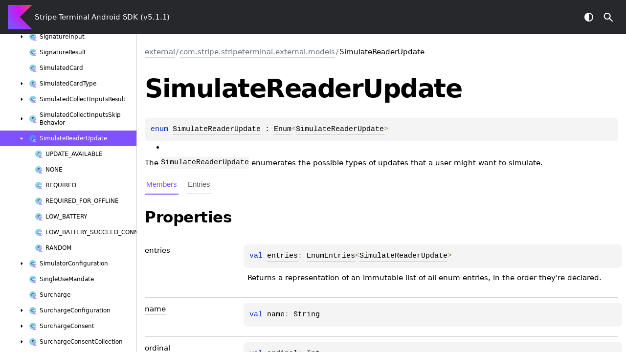

--- FILE ---
content_type: text/html; charset=utf-8
request_url: https://stripe.dev/stripe-terminal-android/external/com.stripe.stripeterminal.external.models/-simulate-reader-update/index.html
body_size: 3300
content:
<!doctype html>
<html class="no-js">
<head>
    <meta name="viewport" content="width=device-width, initial-scale=1" charset="UTF-8">
    <title>SimulateReaderUpdate</title>
<link href="../../../images/logo-icon.svg" rel="icon" type="image/svg">    <script>var pathToRoot = "../../../";</script>
    <script>document.documentElement.classList.replace("no-js","js");</script>
    <script>const storage = localStorage.getItem("dokka-dark-mode")
    if (storage == null) {
        const osDarkSchemePreferred = window.matchMedia && window.matchMedia('(prefers-color-scheme: dark)').matches
        if (osDarkSchemePreferred === true) {
            document.getElementsByTagName("html")[0].classList.add("theme-dark")
        }
    } else {
        const savedDarkMode = JSON.parse(storage)
        if(savedDarkMode === true) {
            document.getElementsByTagName("html")[0].classList.add("theme-dark")
        }
    }
    </script>
<script type="text/javascript" src="https://unpkg.com/kotlin-playground@1/dist/playground.min.js" async></script>
<script type="text/javascript" src="../../../scripts/sourceset_dependencies.js" async></script>
<link href="../../../styles/style.css" rel="Stylesheet">
<link href="../../../styles/main.css" rel="Stylesheet">
<link href="../../../styles/prism.css" rel="Stylesheet">
<link href="../../../styles/logo-styles.css" rel="Stylesheet">
<link href="../../../styles/font-jb-sans-auto.css" rel="Stylesheet">
<script type="text/javascript" src="../../../scripts/clipboard.js" async></script>
<script type="text/javascript" src="../../../scripts/navigation-loader.js" async></script>
<script type="text/javascript" src="../../../scripts/platform-content-handler.js" async></script>
<script type="text/javascript" src="../../../scripts/main.js" defer></script>
<script type="text/javascript" src="../../../scripts/prism.js" async></script>
<script type="text/javascript" src="../../../scripts/symbol-parameters-wrapper_deferred.js" defer></script></head>
<body>
    <div class="root">
<nav class="navigation" id="navigation-wrapper">
    <div class="navigation--inner">
        <div class="navigation-title">
            <button class="menu-toggle" id="menu-toggle" type="button">toggle menu</button>
            <div class="library-name">
<a class="library-name--link" href="../../../index.html">
                            Stripe Terminal Android SDK (v5.1.1)
                    </a>            </div>
            <div class="library-version">
            </div>
        </div>
    </div>
    <div class="navigation-controls">
        <button class="navigation-controls--btn navigation-controls--theme" id="theme-toggle-button" type="button">switch theme</button>
        <div class="navigation-controls--btn navigation-controls--search" id="searchBar" role="button">search in API</div>
    </div>
</nav>
        <div id="container">
            <div class="sidebar" id="leftColumn">
                <div class="sidebar--inner" id="sideMenu"></div>
            </div>
            <div id="main">
<div class="main-content" data-page-type="classlike" id="content" pageids="external::com.stripe.stripeterminal.external.models/SimulateReaderUpdate///PointingToDeclaration//-1219334616">
  <div class="breadcrumbs"><a href="../../index.html">external</a><span class="delimiter">/</span><a href="../index.html">com.stripe.stripeterminal.external.models</a><span class="delimiter">/</span><span class="current">SimulateReaderUpdate</span></div>
  <div class="cover ">
    <h1 class="cover"><span>Simulate</span><wbr><span>Reader</span><wbr><span><span>Update</span></span></h1>
    <div class="platform-hinted " data-platform-hinted="data-platform-hinted"><div class="content sourceset-dependent-content" data-active="" data-togglable=":terminalsdk:external:dokkaHtmlPartial/main"><div class="symbol monospace"><span class="token keyword">enum </span><a href="index.html">SimulateReaderUpdate</a> : <a href="https://kotlinlang.org/api/latest/jvm/stdlib/kotlin-stdlib/kotlin/-enum/index.html">Enum</a><span class="token operator">&lt;</span><a href="index.html">SimulateReaderUpdate</a><span class="token operator">&gt; </span></div><ul><li></li></ul><p class="paragraph">The <code class="lang-kotlin">SimulateReaderUpdate</code> enumerates the possible types of updates that a user might want to simulate.</p></div></div>
  </div>
  <div class="tabbedcontent">
    <div class="tabs-section" tabs-section="tabs-section"><button class="section-tab" data-active="" data-togglable="CONSTRUCTOR,TYPE,PROPERTY,FUNCTION">Members</button><button class="section-tab" data-togglable="ENTRY">Entries</button></div>
    <div class="tabs-section-body">
      <div data-togglable="ENTRY">
        <h2 class="">Entries</h2>
        <div class="table"><a data-name="-1946860750%2FClasslikes%2F-1219334616" anchor-label="UPDATE_AVAILABLE" id="-1946860750%2FClasslikes%2F-1219334616" data-filterable-set=":terminalsdk:external:dokkaHtmlPartial/main"></a>
          <div class="table-row" data-togglable="ENTRY" data-filterable-current=":terminalsdk:external:dokkaHtmlPartial/main" data-filterable-set=":terminalsdk:external:dokkaHtmlPartial/main">
            <div class="main-subrow keyValue ">
              <div class=""><span class="inline-flex">
                  <div><a href="-u-p-d-a-t-e_-a-v-a-i-l-a-b-l-e/index.html">UPDATE_AVAILABLE</a></div>
<span class="anchor-wrapper"><span class="anchor-icon" pointing-to="-1946860750%2FClasslikes%2F-1219334616"></span>
                    <div class="copy-popup-wrapper "><span class="copy-popup-icon"></span><span>Link copied to clipboard</span></div>
                  </span></span></div>
              <div>
                <div class="title">
                  <div class="platform-hinted " data-platform-hinted="data-platform-hinted"><div class="content sourceset-dependent-content" data-active="" data-togglable=":terminalsdk:external:dokkaHtmlPartial/main"><div class="symbol monospace"><div class="block"><a href="-u-p-d-a-t-e_-a-v-a-i-l-a-b-l-e/index.html">UPDATE_AVAILABLE</a></div></div><div class="brief "><p class="paragraph">Default value. Returns an update that is available, but won't be required for seven days.</p></div></div></div>
                </div>
              </div>
            </div>
          </div>
<a data-name="1423410551%2FClasslikes%2F-1219334616" anchor-label="NONE" id="1423410551%2FClasslikes%2F-1219334616" data-filterable-set=":terminalsdk:external:dokkaHtmlPartial/main"></a>
          <div class="table-row" data-togglable="ENTRY" data-filterable-current=":terminalsdk:external:dokkaHtmlPartial/main" data-filterable-set=":terminalsdk:external:dokkaHtmlPartial/main">
            <div class="main-subrow keyValue ">
              <div class=""><span class="inline-flex">
                  <div><a href="-n-o-n-e/index.html">NONE</a></div>
<span class="anchor-wrapper"><span class="anchor-icon" pointing-to="1423410551%2FClasslikes%2F-1219334616"></span>
                    <div class="copy-popup-wrapper "><span class="copy-popup-icon"></span><span>Link copied to clipboard</span></div>
                  </span></span></div>
              <div>
                <div class="title">
                  <div class="platform-hinted " data-platform-hinted="data-platform-hinted"><div class="content sourceset-dependent-content" data-active="" data-togglable=":terminalsdk:external:dokkaHtmlPartial/main"><div class="symbol monospace"><div class="block"><a href="-n-o-n-e/index.html">NONE</a></div></div><div class="brief "><p class="paragraph">No update available.</p></div></div></div>
                </div>
              </div>
            </div>
          </div>
<a data-name="-1509807586%2FClasslikes%2F-1219334616" anchor-label="REQUIRED" id="-1509807586%2FClasslikes%2F-1219334616" data-filterable-set=":terminalsdk:external:dokkaHtmlPartial/main"></a>
          <div class="table-row" data-togglable="ENTRY" data-filterable-current=":terminalsdk:external:dokkaHtmlPartial/main" data-filterable-set=":terminalsdk:external:dokkaHtmlPartial/main">
            <div class="main-subrow keyValue ">
              <div class=""><span class="inline-flex">
                  <div><a href="-r-e-q-u-i-r-e-d/index.html">REQUIRED</a></div>
<span class="anchor-wrapper"><span class="anchor-icon" pointing-to="-1509807586%2FClasslikes%2F-1219334616"></span>
                    <div class="copy-popup-wrapper "><span class="copy-popup-icon"></span><span>Link copied to clipboard</span></div>
                  </span></span></div>
              <div>
                <div class="title">
                  <div class="platform-hinted " data-platform-hinted="data-platform-hinted"><div class="content sourceset-dependent-content" data-active="" data-togglable=":terminalsdk:external:dokkaHtmlPartial/main"><div class="symbol monospace"><div class="block"><a href="-r-e-q-u-i-r-e-d/index.html">REQUIRED</a></div></div><div class="brief "><p class="paragraph">Simulates a required reader software update that will be applied during connect. If SDK is offline, reader connection is still allowed.</p></div></div></div>
                </div>
              </div>
            </div>
          </div>
<a data-name="-169442036%2FClasslikes%2F-1219334616" anchor-label="REQUIRED_FOR_OFFLINE" id="-169442036%2FClasslikes%2F-1219334616" data-filterable-set=":terminalsdk:external:dokkaHtmlPartial/main"></a>
          <div class="table-row" data-togglable="ENTRY" data-filterable-current=":terminalsdk:external:dokkaHtmlPartial/main" data-filterable-set=":terminalsdk:external:dokkaHtmlPartial/main">
            <div class="main-subrow keyValue ">
              <div class=""><span class="inline-flex">
                  <div><a href="-r-e-q-u-i-r-e-d_-f-o-r_-o-f-f-l-i-n-e/index.html">REQUIRED_FOR_OFFLINE</a></div>
<span class="anchor-wrapper"><span class="anchor-icon" pointing-to="-169442036%2FClasslikes%2F-1219334616"></span>
                    <div class="copy-popup-wrapper "><span class="copy-popup-icon"></span><span>Link copied to clipboard</span></div>
                  </span></span></div>
              <div>
                <div class="title">
                  <div class="platform-hinted " data-platform-hinted="data-platform-hinted"><div class="content sourceset-dependent-content" data-active="" data-togglable=":terminalsdk:external:dokkaHtmlPartial/main"><div class="symbol monospace"><div class="block"><a href="-r-e-q-u-i-r-e-d_-f-o-r_-o-f-f-l-i-n-e/index.html">REQUIRED_FOR_OFFLINE</a></div></div><div class="brief "><p class="paragraph">Simulates a past-due reader software update that will be applied during connect. If SDK is offline, reader connection will not be allowed.</p></div></div></div>
                </div>
              </div>
            </div>
          </div>
<a data-name="896175339%2FClasslikes%2F-1219334616" anchor-label="LOW_BATTERY" id="896175339%2FClasslikes%2F-1219334616" data-filterable-set=":terminalsdk:external:dokkaHtmlPartial/main"></a>
          <div class="table-row" data-togglable="ENTRY" data-filterable-current=":terminalsdk:external:dokkaHtmlPartial/main" data-filterable-set=":terminalsdk:external:dokkaHtmlPartial/main">
            <div class="main-subrow keyValue ">
              <div class=""><span class="inline-flex">
                  <div><a href="-l-o-w_-b-a-t-t-e-r-y/index.html">LOW_BATTERY</a></div>
<span class="anchor-wrapper"><span class="anchor-icon" pointing-to="896175339%2FClasslikes%2F-1219334616"></span>
                    <div class="copy-popup-wrapper "><span class="copy-popup-icon"></span><span>Link copied to clipboard</span></div>
                  </span></span></div>
              <div>
                <div class="title">
                  <div class="platform-hinted " data-platform-hinted="data-platform-hinted"><div class="content sourceset-dependent-content" data-active="" data-togglable=":terminalsdk:external:dokkaHtmlPartial/main"><div class="symbol monospace"><div class="block"><a href="-l-o-w_-b-a-t-t-e-r-y/index.html">LOW_BATTERY</a></div></div><div class="brief "><p class="paragraph">A required update exists but when the SDK connects to the reader, the connection will fail because the reader's battery is too low for the update to begin. If SDK is offline, reader connection will also fail.</p></div></div></div>
                </div>
              </div>
            </div>
          </div>
<a data-name="-1906562087%2FClasslikes%2F-1219334616" anchor-label="LOW_BATTERY_SUCCEED_CONNECT" id="-1906562087%2FClasslikes%2F-1219334616" data-filterable-set=":terminalsdk:external:dokkaHtmlPartial/main"></a>
          <div class="table-row" data-togglable="ENTRY" data-filterable-current=":terminalsdk:external:dokkaHtmlPartial/main" data-filterable-set=":terminalsdk:external:dokkaHtmlPartial/main">
            <div class="main-subrow keyValue ">
              <div class=""><span class="inline-flex">
                  <div><a href="-l-o-w_-b-a-t-t-e-r-y_-s-u-c-c-e-e-d_-c-o-n-n-e-c-t/index.html">LOW_BATTERY_SUCCEED_CONNECT</a></div>
<span class="anchor-wrapper"><span class="anchor-icon" pointing-to="-1906562087%2FClasslikes%2F-1219334616"></span>
                    <div class="copy-popup-wrapper "><span class="copy-popup-icon"></span><span>Link copied to clipboard</span></div>
                  </span></span></div>
              <div>
                <div class="title">
                  <div class="platform-hinted " data-platform-hinted="data-platform-hinted"><div class="content sourceset-dependent-content" data-active="" data-togglable=":terminalsdk:external:dokkaHtmlPartial/main"><div class="symbol monospace"><div class="block"><a href="-l-o-w_-b-a-t-t-e-r-y_-s-u-c-c-e-e-d_-c-o-n-n-e-c-t/index.html">LOW_BATTERY_SUCCEED_CONNECT</a></div></div><div class="brief "><p class="paragraph">A required update exists and when the SDK connects to the reader, the connection succeeds without running the update because the reader is on a recent software version.</p></div></div></div>
                </div>
              </div>
            </div>
          </div>
<a data-name="457469698%2FClasslikes%2F-1219334616" anchor-label="RANDOM" id="457469698%2FClasslikes%2F-1219334616" data-filterable-set=":terminalsdk:external:dokkaHtmlPartial/main"></a>
          <div class="table-row" data-togglable="ENTRY" data-filterable-current=":terminalsdk:external:dokkaHtmlPartial/main" data-filterable-set=":terminalsdk:external:dokkaHtmlPartial/main">
            <div class="main-subrow keyValue ">
              <div class=""><span class="inline-flex">
                  <div><a href="-r-a-n-d-o-m/index.html">RANDOM</a></div>
<span class="anchor-wrapper"><span class="anchor-icon" pointing-to="457469698%2FClasslikes%2F-1219334616"></span>
                    <div class="copy-popup-wrapper "><span class="copy-popup-icon"></span><span>Link copied to clipboard</span></div>
                  </span></span></div>
              <div>
                <div class="title">
                  <div class="platform-hinted " data-platform-hinted="data-platform-hinted"><div class="content sourceset-dependent-content" data-active="" data-togglable=":terminalsdk:external:dokkaHtmlPartial/main"><div class="symbol monospace"><div class="block"><a href="-r-a-n-d-o-m/index.html">RANDOM</a></div></div><div class="brief "><p class="paragraph">Randomly picks an update type in order to help exercise the various types.</p></div></div></div>
                </div>
              </div>
            </div>
          </div>
        </div>
      </div>
      <div data-togglable="PROPERTY">
        <h2 class="">Properties</h2>
        <div class="table"><a data-name="-1640677223%2FProperties%2F-1219334616" anchor-label="entries" id="-1640677223%2FProperties%2F-1219334616" data-filterable-set=":terminalsdk:external:dokkaHtmlPartial/main"></a>
          <div class="table-row" data-filterable-current=":terminalsdk:external:dokkaHtmlPartial/main" data-filterable-set=":terminalsdk:external:dokkaHtmlPartial/main">
            <div class="main-subrow keyValue ">
              <div class=""><span class="inline-flex">
                  <div><a href="entries.html"><span><span>entries</span></span></a></div>
<span class="anchor-wrapper"><span class="anchor-icon" pointing-to="-1640677223%2FProperties%2F-1219334616"></span>
                    <div class="copy-popup-wrapper "><span class="copy-popup-icon"></span><span>Link copied to clipboard</span></div>
                  </span></span></div>
              <div>
                <div class="title">
                  <div class="platform-hinted " data-platform-hinted="data-platform-hinted"><div class="content sourceset-dependent-content" data-active="" data-togglable=":terminalsdk:external:dokkaHtmlPartial/main"><div class="symbol monospace"><span class="token keyword">val </span><a href="entries.html">entries</a><span class="token operator">: </span><a href="https://kotlinlang.org/api/latest/jvm/stdlib/kotlin-stdlib/kotlin.enums/-enum-entries/index.html">EnumEntries</a><span class="token operator">&lt;</span><a href="index.html">SimulateReaderUpdate</a><span class="token operator">&gt;</span></div><div class="brief "><p class="paragraph">Returns a representation of an immutable list of all enum entries, in the order they're declared.</p></div></div></div>
                </div>
              </div>
            </div>
          </div>
<a data-name="-372974862%2FProperties%2F-1219334616" anchor-label="name" id="-372974862%2FProperties%2F-1219334616" data-filterable-set=":terminalsdk:external:dokkaHtmlPartial/main"></a>
          <div class="table-row" data-filterable-current=":terminalsdk:external:dokkaHtmlPartial/main" data-filterable-set=":terminalsdk:external:dokkaHtmlPartial/main">
            <div class="main-subrow keyValue ">
              <div class=""><span class="inline-flex">
                  <div><a href="../../com.stripe.stripeterminal.log/-log-level/-v-e-r-b-o-s-e/index.html#-372974862%2FProperties%2F-1219334616"><span><span>name</span></span></a></div>
<span class="anchor-wrapper"><span class="anchor-icon" pointing-to="-372974862%2FProperties%2F-1219334616"></span>
                    <div class="copy-popup-wrapper "><span class="copy-popup-icon"></span><span>Link copied to clipboard</span></div>
                  </span></span></div>
              <div>
                <div class="title">
                  <div class="platform-hinted " data-platform-hinted="data-platform-hinted"><div class="content sourceset-dependent-content" data-active="" data-togglable=":terminalsdk:external:dokkaHtmlPartial/main"><div class="symbol monospace"><span class="token keyword">val </span><a href="../../com.stripe.stripeterminal.log/-log-level/-v-e-r-b-o-s-e/index.html#-372974862%2FProperties%2F-1219334616">name</a><span class="token operator">: </span><a href="https://kotlinlang.org/api/latest/jvm/stdlib/kotlin-stdlib/kotlin/-string/index.html">String</a></div></div></div>
                </div>
              </div>
            </div>
          </div>
<a data-name="-739389684%2FProperties%2F-1219334616" anchor-label="ordinal" id="-739389684%2FProperties%2F-1219334616" data-filterable-set=":terminalsdk:external:dokkaHtmlPartial/main"></a>
          <div class="table-row" data-filterable-current=":terminalsdk:external:dokkaHtmlPartial/main" data-filterable-set=":terminalsdk:external:dokkaHtmlPartial/main">
            <div class="main-subrow keyValue ">
              <div class=""><span class="inline-flex">
                  <div><a href="../../com.stripe.stripeterminal.log/-log-level/-v-e-r-b-o-s-e/index.html#-739389684%2FProperties%2F-1219334616"><span><span>ordinal</span></span></a></div>
<span class="anchor-wrapper"><span class="anchor-icon" pointing-to="-739389684%2FProperties%2F-1219334616"></span>
                    <div class="copy-popup-wrapper "><span class="copy-popup-icon"></span><span>Link copied to clipboard</span></div>
                  </span></span></div>
              <div>
                <div class="title">
                  <div class="platform-hinted " data-platform-hinted="data-platform-hinted"><div class="content sourceset-dependent-content" data-active="" data-togglable=":terminalsdk:external:dokkaHtmlPartial/main"><div class="symbol monospace"><span class="token keyword">val </span><a href="../../com.stripe.stripeterminal.log/-log-level/-v-e-r-b-o-s-e/index.html#-739389684%2FProperties%2F-1219334616">ordinal</a><span class="token operator">: </span><a href="https://kotlinlang.org/api/latest/jvm/stdlib/kotlin-stdlib/kotlin/-int/index.html">Int</a></div></div></div>
                </div>
              </div>
            </div>
          </div>
        </div>
      </div>
      <div data-togglable="FUNCTION">
        <h2 class="">Functions</h2>
        <div class="table"><a data-name="1303125411%2FFunctions%2F-1219334616" anchor-label="valueOf" id="1303125411%2FFunctions%2F-1219334616" data-filterable-set=":terminalsdk:external:dokkaHtmlPartial/main"></a>
          <div class="table-row" data-filterable-current=":terminalsdk:external:dokkaHtmlPartial/main" data-filterable-set=":terminalsdk:external:dokkaHtmlPartial/main">
            <div class="main-subrow keyValue ">
              <div class=""><span class="inline-flex">
                  <div><a href="value-of.html"><span>value</span><wbr><span><span>Of</span></span></a></div>
<span class="anchor-wrapper"><span class="anchor-icon" pointing-to="1303125411%2FFunctions%2F-1219334616"></span>
                    <div class="copy-popup-wrapper "><span class="copy-popup-icon"></span><span>Link copied to clipboard</span></div>
                  </span></span></div>
              <div>
                <div class="title">
                  <div class="platform-hinted " data-platform-hinted="data-platform-hinted"><div class="content sourceset-dependent-content" data-active="" data-togglable=":terminalsdk:external:dokkaHtmlPartial/main"><div class="symbol monospace"><span class="token keyword">fun </span><a href="value-of.html"><span class="token function">valueOf</span></a><span class="token punctuation">(</span><span class="parameters "><span class="parameter ">value<span class="token operator">: </span><a href="https://kotlinlang.org/api/latest/jvm/stdlib/kotlin-stdlib/kotlin/-string/index.html">String</a></span></span><span class="token punctuation">)</span><span class="token operator">: </span><a href="index.html">SimulateReaderUpdate</a></div><div class="brief "><p class="paragraph">Returns the enum constant of this type with the specified name. The string must match exactly an identifier used to declare an enum constant in this type. (Extraneous whitespace characters are not permitted.)</p></div></div></div>
                </div>
              </div>
            </div>
          </div>
<a data-name="-2068499473%2FFunctions%2F-1219334616" anchor-label="values" id="-2068499473%2FFunctions%2F-1219334616" data-filterable-set=":terminalsdk:external:dokkaHtmlPartial/main"></a>
          <div class="table-row" data-filterable-current=":terminalsdk:external:dokkaHtmlPartial/main" data-filterable-set=":terminalsdk:external:dokkaHtmlPartial/main">
            <div class="main-subrow keyValue ">
              <div class=""><span class="inline-flex">
                  <div><a href="values.html"><span><span>values</span></span></a></div>
<span class="anchor-wrapper"><span class="anchor-icon" pointing-to="-2068499473%2FFunctions%2F-1219334616"></span>
                    <div class="copy-popup-wrapper "><span class="copy-popup-icon"></span><span>Link copied to clipboard</span></div>
                  </span></span></div>
              <div>
                <div class="title">
                  <div class="platform-hinted " data-platform-hinted="data-platform-hinted"><div class="content sourceset-dependent-content" data-active="" data-togglable=":terminalsdk:external:dokkaHtmlPartial/main"><div class="symbol monospace"><span class="token keyword">fun </span><a href="values.html"><span class="token function">values</span></a><span class="token punctuation">(</span><span class="token punctuation">)</span><span class="token operator">: </span><a href="https://kotlinlang.org/api/latest/jvm/stdlib/kotlin-stdlib/kotlin/-array/index.html">Array</a><span class="token operator">&lt;</span><a href="index.html">SimulateReaderUpdate</a><span class="token operator">&gt;</span></div><div class="brief "><p class="paragraph">Returns an array containing the constants of this enum type, in the order they're declared.</p></div></div></div>
                </div>
              </div>
            </div>
          </div>
        </div>
      </div>
    </div>
  </div>
</div>
      <div class="footer">
        <span class="go-to-top-icon"><a href="#content" id="go-to-top-link"></a></span><span>© 2025 Copyright</span><span class="pull-right"><span>Generated by </span><a href="https://github.com/Kotlin/dokka"><span>dokka</span><span class="padded-icon"></span></a></span>
      </div>
            </div>
        </div>
    </div>
</body>
</html>



--- FILE ---
content_type: text/html; charset=utf-8
request_url: https://stripe.dev/stripe-terminal-android/navigation.html
body_size: 23025
content:
<div class="sideMenu">
 <div class="sideMenuPart" id="core-nav-submenu" pageid="core::////PointingToDeclaration//-1814817128">
  <div class="overview">
   <span class="navButton" onclick="document.getElementById(&quot;core-nav-submenu&quot;).classList.toggle(&quot;hidden&quot;);"><span class="navButtonContent"></span></span><a href="core/index.html"><span><span>core</span></span></a>
  </div>
  <div class="sideMenuPart" id="core-nav-submenu-0" pageid="core::com.stripe.stripeterminal////PointingToDeclaration//-1814817128">
   <div class="overview">
    <span class="navButton" onclick="document.getElementById(&quot;core-nav-submenu-0&quot;).classList.toggle(&quot;hidden&quot;);"><span class="navButtonContent"></span></span><a href="core/com.stripe.stripeterminal/index.html"><span>com.</span><wbr><span>stripe.</span><wbr><span><span>stripeterminal</span></span></a>
   </div>
   <div class="sideMenuPart" id="core-nav-submenu-0-0" pageid="core::com.stripe.stripeterminal/Terminal///PointingToDeclaration//-1814817128">
    <div class="overview">
     <span class="navButton" onclick="document.getElementById(&quot;core-nav-submenu-0-0&quot;).classList.toggle(&quot;hidden&quot;);"><span class="navButtonContent"></span></span><a href="core/com.stripe.stripeterminal/-terminal/index.html"><span class="nav-link-grid"><span class="nav-link-child nav-icon class-kt"></span><span class="nav-link-child"><span><span>Terminal</span></span></span></span></a>
    </div>
    <div class="sideMenuPart" id="core-nav-submenu-0-0-0" pageid="core::com.stripe.stripeterminal/Terminal.Companion///PointingToDeclaration//-1814817128">
     <div class="overview">
      <a href="core/com.stripe.stripeterminal/-terminal/-companion/index.html"><span class="nav-link-grid"><span class="nav-link-child nav-icon object"></span><span class="nav-link-child"><span><span>Companion</span></span></span></span></a>
     </div>
    </div>
   </div>
   <div class="sideMenuPart" id="core-nav-submenu-0-1" pageid="core::com.stripe.stripeterminal/TerminalApplicationDelegate///PointingToDeclaration//-1814817128">
    <div class="overview">
     <a href="core/com.stripe.stripeterminal/-terminal-application-delegate/index.html"><span class="nav-link-grid"><span class="nav-link-child nav-icon object"></span><span class="nav-link-child"><span>Terminal</span><wbr><span>Application</span><wbr><span><span>Delegate</span></span></span></span></a>
    </div>
   </div>
  </div>
 </div>
 <div class="sideMenuPart" id="taptopay-nav-submenu" pageid="taptopay::////PointingToDeclaration//-261403448">
  <div class="overview">
   <span class="navButton" onclick="document.getElementById(&quot;taptopay-nav-submenu&quot;).classList.toggle(&quot;hidden&quot;);"><span class="navButtonContent"></span></span><a href="cots/index.html"><span><span>taptopay</span></span></a>
  </div>
  <div class="sideMenuPart" id="taptopay-nav-submenu-0" pageid="taptopay::com.stripe.stripeterminal.taptopay////PointingToDeclaration//-261403448">
   <div class="overview">
    <span class="navButton" onclick="document.getElementById(&quot;taptopay-nav-submenu-0&quot;).classList.toggle(&quot;hidden&quot;);"><span class="navButtonContent"></span></span><a href="cots/com.stripe.stripeterminal.taptopay/index.html"><span>com.</span><wbr><span>stripe.</span><wbr><span>stripeterminal.</span><wbr><span>taptopay</span></a>
   </div>
   <div class="sideMenuPart" id="taptopay-nav-submenu-0-0" pageid="taptopay::com.stripe.stripeterminal.taptopay/TapToPay///PointingToDeclaration//-261403448">
    <div class="overview">
     <span class="navButton" onclick="document.getElementById(&quot;taptopay-nav-submenu-0-0&quot;).classList.toggle(&quot;hidden&quot;);"><span class="navButtonContent"></span></span><a href="cots/com.stripe.stripeterminal.taptopay/-tap-to-pay/index.html"><span class="nav-link-grid"><span class="nav-link-child nav-icon class-kt"></span><span class="nav-link-child"><span>Tap</span><wbr><span>To</span><wbr><span><span>Pay</span></span></span></span></a>
    </div>
    <div class="sideMenuPart" id="taptopay-nav-submenu-0-0-0" pageid="taptopay::com.stripe.stripeterminal.taptopay/TapToPay.Companion///PointingToDeclaration//-261403448">
     <div class="overview">
      <a href="cots/com.stripe.stripeterminal.taptopay/-tap-to-pay/-companion/index.html"><span class="nav-link-grid"><span class="nav-link-child nav-icon object"></span><span class="nav-link-child"><span><span>Companion</span></span></span></span></a>
     </div>
    </div>
   </div>
  </div>
 </div>
 <div class="sideMenuPart" id="external-nav-submenu" pageid="external::////PointingToDeclaration//-1219334616">
  <div class="overview">
   <span class="navButton" onclick="document.getElementById(&quot;external-nav-submenu&quot;).classList.toggle(&quot;hidden&quot;);"><span class="navButtonContent"></span></span><a href="external/index.html"><span><span>external</span></span></a>
  </div>
  <div class="sideMenuPart" id="external-nav-submenu-0" pageid="external::com.stripe.stripeterminal.external////PointingToDeclaration//-1219334616">
   <div class="overview">
    <span class="navButton" onclick="document.getElementById(&quot;external-nav-submenu-0&quot;).classList.toggle(&quot;hidden&quot;);"><span class="navButtonContent"></span></span><a href="external/com.stripe.stripeterminal.external/index.html"><span>com.</span><wbr><span>stripe.</span><wbr><span>stripeterminal.</span><wbr><span>external</span></a>
   </div>
   <div class="sideMenuPart" id="external-nav-submenu-0-0" pageid="external::com.stripe.stripeterminal.external/CollectData///PointingToDeclaration//-1219334616">
    <div class="overview">
     <a href="external/com.stripe.stripeterminal.external/-collect-data/index.html"><span class="nav-link-grid"><span class="nav-link-child nav-icon annotation-class-kt"></span><span class="nav-link-child"><span>Collect</span><wbr><span><span>Data</span></span></span></span></a>
    </div>
   </div>
   <div class="sideMenuPart" id="external-nav-submenu-0-1" pageid="external::com.stripe.stripeterminal.external/ConnectionTokenProviderForAppsOnDevices///PointingToDeclaration//-1219334616">
    <div class="overview">
     <a href="external/com.stripe.stripeterminal.external/-connection-token-provider-for-apps-on-devices/index.html"><span class="nav-link-grid"><span class="nav-link-child nav-icon annotation-class-kt"></span><span class="nav-link-child"><span>Connection</span><wbr><span>Token</span><wbr><span>Provider</span><wbr><span>For</span><wbr><span>Apps</span><wbr><span>On</span><wbr><span><span>Devices</span></span></span></span></a>
    </div>
   </div>
   <div class="sideMenuPart" id="external-nav-submenu-0-2" pageid="external::com.stripe.stripeterminal.external/ExternalChannel///PointingToDeclaration//-1219334616">
    <div class="overview">
     <a href="external/com.stripe.stripeterminal.external/-external-channel/index.html"><span class="nav-link-grid"><span class="nav-link-child nav-icon annotation-class-kt"></span><span class="nav-link-child"><span>External</span><wbr><span><span>Channel</span></span></span></span></a>
    </div>
   </div>
   <div class="sideMenuPart" id="external-nav-submenu-0-3" pageid="external::com.stripe.stripeterminal.external/InternalApi///PointingToDeclaration//-1219334616">
    <div class="overview">
     <a href="external/com.stripe.stripeterminal.external/-internal-api/index.html"><span class="nav-link-grid"><span class="nav-link-child nav-icon annotation-class-kt"></span><span class="nav-link-child"><span>Internal</span><wbr><span><span>Api</span></span></span></span></a>
    </div>
   </div>
   <div class="sideMenuPart" id="external-nav-submenu-0-4" pageid="external::com.stripe.stripeterminal.external/OfflineMode///PointingToDeclaration//-1219334616">
    <div class="overview">
     <a href="external/com.stripe.stripeterminal.external/-offline-mode/index.html"><span class="nav-link-grid"><span class="nav-link-child nav-icon annotation-class-kt"></span><span class="nav-link-child"><span>Offline</span><wbr><span><span>Mode</span></span></span></span></a>
    </div>
   </div>
   <div class="sideMenuPart" id="external-nav-submenu-0-5" pageid="external::com.stripe.stripeterminal.external/PrintApi///PointingToDeclaration//-1219334616">
    <div class="overview">
     <a href="external/com.stripe.stripeterminal.external/-print-api/index.html"><span class="nav-link-grid"><span class="nav-link-child nav-icon annotation-class-kt"></span><span class="nav-link-child"><span>Print</span><wbr><span><span>Api</span></span></span></span></a>
    </div>
   </div>
   <div class="sideMenuPart" id="external-nav-submenu-0-6" pageid="external::com.stripe.stripeterminal.external/Surcharging///PointingToDeclaration//-1219334616">
    <div class="overview">
     <a href="external/com.stripe.stripeterminal.external/-surcharging/index.html"><span class="nav-link-grid"><span class="nav-link-child nav-icon annotation-class-kt"></span><span class="nav-link-child"><span><span>Surcharging</span></span></span></span></a>
    </div>
   </div>
  </div>
  <div class="sideMenuPart" id="external-nav-submenu-1" pageid="external::com.stripe.stripeterminal.external.api////PointingToDeclaration//-1219334616">
   <div class="overview">
    <span class="navButton" onclick="document.getElementById(&quot;external-nav-submenu-1&quot;).classList.toggle(&quot;hidden&quot;);"><span class="navButtonContent"></span></span><a href="external/com.stripe.stripeterminal.external.api/index.html"><span>com.</span><wbr><span>stripe.</span><wbr><span>stripeterminal.</span><wbr><span>external.</span><wbr><span>api</span></a>
   </div>
   <div class="sideMenuPart" id="external-nav-submenu-1-0" pageid="external::com.stripe.stripeterminal.external.api/ApiError///PointingToDeclaration//-1219334616">
    <div class="overview">
     <a href="external/com.stripe.stripeterminal.external.api/-api-error/index.html"><span class="nav-link-grid"><span class="nav-link-child nav-icon class-kt"></span><span class="nav-link-child"><span>Api</span><wbr><span><span>Error</span></span></span></span></a>
    </div>
   </div>
   <div class="sideMenuPart" id="external-nav-submenu-1-1" pageid="external::com.stripe.stripeterminal.external.api/ApiErrorType///PointingToDeclaration//-1219334616">
    <div class="overview">
     <span class="navButton" onclick="document.getElementById(&quot;external-nav-submenu-1-1&quot;).classList.toggle(&quot;hidden&quot;);"><span class="navButtonContent"></span></span><a href="external/com.stripe.stripeterminal.external.api/-api-error-type/index.html"><span class="nav-link-grid"><span class="nav-link-child nav-icon enum-class-kt"></span><span class="nav-link-child"><span>Api</span><wbr><span>Error</span><wbr><span><span>Type</span></span></span></span></a>
    </div>
    <div class="sideMenuPart" id="external-nav-submenu-1-1-0" pageid="external::com.stripe.stripeterminal.external.api/ApiErrorType.API_CONNECTION_ERROR///PointingToDeclaration/{&quot;org.jetbrains.dokka.links.EnumEntryDRIExtra&quot;:{&quot;key&quot;:&quot;org.jetbrains.dokka.links.EnumEntryDRIExtra&quot;}}/-1219334616">
     <div class="overview">
      <a href="external/com.stripe.stripeterminal.external.api/-api-error-type/-a-p-i_-c-o-n-n-e-c-t-i-o-n_-e-r-r-o-r/index.html"><span class="nav-link-grid"><span class="nav-link-child nav-icon enum-class-kt"></span><span class="nav-link-child"><span><span>API_CONNECTION_ERROR</span></span></span></span></a>
     </div>
    </div>
    <div class="sideMenuPart" id="external-nav-submenu-1-1-1" pageid="external::com.stripe.stripeterminal.external.api/ApiErrorType.API_ERROR///PointingToDeclaration/{&quot;org.jetbrains.dokka.links.EnumEntryDRIExtra&quot;:{&quot;key&quot;:&quot;org.jetbrains.dokka.links.EnumEntryDRIExtra&quot;}}/-1219334616">
     <div class="overview">
      <a href="external/com.stripe.stripeterminal.external.api/-api-error-type/-a-p-i_-e-r-r-o-r/index.html"><span class="nav-link-grid"><span class="nav-link-child nav-icon enum-class-kt"></span><span class="nav-link-child"><span><span>API_ERROR</span></span></span></span></a>
     </div>
    </div>
    <div class="sideMenuPart" id="external-nav-submenu-1-1-2" pageid="external::com.stripe.stripeterminal.external.api/ApiErrorType.AUTHENTICATION_ERROR///PointingToDeclaration/{&quot;org.jetbrains.dokka.links.EnumEntryDRIExtra&quot;:{&quot;key&quot;:&quot;org.jetbrains.dokka.links.EnumEntryDRIExtra&quot;}}/-1219334616">
     <div class="overview">
      <a href="external/com.stripe.stripeterminal.external.api/-api-error-type/-a-u-t-h-e-n-t-i-c-a-t-i-o-n_-e-r-r-o-r/index.html"><span class="nav-link-grid"><span class="nav-link-child nav-icon enum-class-kt"></span><span class="nav-link-child"><span><span>AUTHENTICATION_ERROR</span></span></span></span></a>
     </div>
    </div>
    <div class="sideMenuPart" id="external-nav-submenu-1-1-3" pageid="external::com.stripe.stripeterminal.external.api/ApiErrorType.CARD_ERROR///PointingToDeclaration/{&quot;org.jetbrains.dokka.links.EnumEntryDRIExtra&quot;:{&quot;key&quot;:&quot;org.jetbrains.dokka.links.EnumEntryDRIExtra&quot;}}/-1219334616">
     <div class="overview">
      <a href="external/com.stripe.stripeterminal.external.api/-api-error-type/-c-a-r-d_-e-r-r-o-r/index.html"><span class="nav-link-grid"><span class="nav-link-child nav-icon enum-class-kt"></span><span class="nav-link-child"><span><span>CARD_ERROR</span></span></span></span></a>
     </div>
    </div>
    <div class="sideMenuPart" id="external-nav-submenu-1-1-4" pageid="external::com.stripe.stripeterminal.external.api/ApiErrorType.IDEMPOTENCY_ERROR///PointingToDeclaration/{&quot;org.jetbrains.dokka.links.EnumEntryDRIExtra&quot;:{&quot;key&quot;:&quot;org.jetbrains.dokka.links.EnumEntryDRIExtra&quot;}}/-1219334616">
     <div class="overview">
      <a href="external/com.stripe.stripeterminal.external.api/-api-error-type/-i-d-e-m-p-o-t-e-n-c-y_-e-r-r-o-r/index.html"><span class="nav-link-grid"><span class="nav-link-child nav-icon enum-class-kt"></span><span class="nav-link-child"><span><span>IDEMPOTENCY_ERROR</span></span></span></span></a>
     </div>
    </div>
    <div class="sideMenuPart" id="external-nav-submenu-1-1-5" pageid="external::com.stripe.stripeterminal.external.api/ApiErrorType.INVALID_REQUEST_ERROR///PointingToDeclaration/{&quot;org.jetbrains.dokka.links.EnumEntryDRIExtra&quot;:{&quot;key&quot;:&quot;org.jetbrains.dokka.links.EnumEntryDRIExtra&quot;}}/-1219334616">
     <div class="overview">
      <a href="external/com.stripe.stripeterminal.external.api/-api-error-type/-i-n-v-a-l-i-d_-r-e-q-u-e-s-t_-e-r-r-o-r/index.html"><span class="nav-link-grid"><span class="nav-link-child nav-icon enum-class-kt"></span><span class="nav-link-child"><span><span>INVALID_REQUEST_ERROR</span></span></span></span></a>
     </div>
    </div>
    <div class="sideMenuPart" id="external-nav-submenu-1-1-6" pageid="external::com.stripe.stripeterminal.external.api/ApiErrorType.RATE_LIMIT_ERROR///PointingToDeclaration/{&quot;org.jetbrains.dokka.links.EnumEntryDRIExtra&quot;:{&quot;key&quot;:&quot;org.jetbrains.dokka.links.EnumEntryDRIExtra&quot;}}/-1219334616">
     <div class="overview">
      <a href="external/com.stripe.stripeterminal.external.api/-api-error-type/-r-a-t-e_-l-i-m-i-t_-e-r-r-o-r/index.html"><span class="nav-link-grid"><span class="nav-link-child nav-icon enum-class-kt"></span><span class="nav-link-child"><span><span>RATE_LIMIT_ERROR</span></span></span></span></a>
     </div>
    </div>
   </div>
  </div>
  <div class="sideMenuPart" id="external-nav-submenu-2" pageid="external::com.stripe.stripeterminal.external.callable////PointingToDeclaration//-1219334616">
   <div class="overview">
    <span class="navButton" onclick="document.getElementById(&quot;external-nav-submenu-2&quot;).classList.toggle(&quot;hidden&quot;);"><span class="navButtonContent"></span></span><a href="external/com.stripe.stripeterminal.external.callable/index.html"><span>com.</span><wbr><span>stripe.</span><wbr><span>stripeterminal.</span><wbr><span>external.</span><wbr><span>callable</span></a>
   </div>
   <div class="sideMenuPart" id="external-nav-submenu-2-0" pageid="external::com.stripe.stripeterminal.external.callable/AppsOnDevicesListener///PointingToDeclaration//-1219334616">
    <div class="overview">
     <a href="external/com.stripe.stripeterminal.external.callable/-apps-on-devices-listener/index.html"><span class="nav-link-grid"><span class="nav-link-child nav-icon interface-kt"></span><span class="nav-link-child"><span>Apps</span><wbr><span>On</span><wbr><span>Devices</span><wbr><span><span>Listener</span></span></span></span></a>
    </div>
   </div>
   <div class="sideMenuPart" id="external-nav-submenu-2-1" pageid="external::com.stripe.stripeterminal.external.callable/Callback///PointingToDeclaration//-1219334616">
    <div class="overview">
     <a href="external/com.stripe.stripeterminal.external.callable/-callback/index.html"><span class="nav-link-grid"><span class="nav-link-child nav-icon interface-kt"></span><span class="nav-link-child"><span><span>Callback</span></span></span></span></a>
    </div>
   </div>
   <div class="sideMenuPart" id="external-nav-submenu-2-2" pageid="external::com.stripe.stripeterminal.external.callable/Cancelable///PointingToDeclaration//-1219334616">
    <div class="overview">
     <a href="external/com.stripe.stripeterminal.external.callable/-cancelable/index.html"><span class="nav-link-grid"><span class="nav-link-child nav-icon interface-kt"></span><span class="nav-link-child"><span><span>Cancelable</span></span></span></span></a>
    </div>
   </div>
   <div class="sideMenuPart" id="external-nav-submenu-2-3" pageid="external::com.stripe.stripeterminal.external.callable/CollectedDataCallback///PointingToDeclaration//-1219334616">
    <div class="overview">
     <a href="external/com.stripe.stripeterminal.external.callable/-collected-data-callback/index.html"><span class="nav-link-grid"><span class="nav-link-child nav-icon interface-kt"></span><span class="nav-link-child"><span>Collected</span><wbr><span>Data</span><wbr><span><span>Callback</span></span></span></span></a>
    </div>
   </div>
   <div class="sideMenuPart" id="external-nav-submenu-2-4" pageid="external::com.stripe.stripeterminal.external.callable/CollectInputsResultCallback///PointingToDeclaration//-1219334616">
    <div class="overview">
     <a href="external/com.stripe.stripeterminal.external.callable/-collect-inputs-result-callback/index.html"><span class="nav-link-grid"><span class="nav-link-child nav-icon interface-kt"></span><span class="nav-link-child"><span>Collect</span><wbr><span>Inputs</span><wbr><span>Result</span><wbr><span><span>Callback</span></span></span></span></a>
    </div>
   </div>
   <div class="sideMenuPart" id="external-nav-submenu-2-5" pageid="external::com.stripe.stripeterminal.external.callable/ConnectionTokenCallback///PointingToDeclaration//-1219334616">
    <div class="overview">
     <a href="external/com.stripe.stripeterminal.external.callable/-connection-token-callback/index.html"><span class="nav-link-grid"><span class="nav-link-child nav-icon interface-kt"></span><span class="nav-link-child"><span>Connection</span><wbr><span>Token</span><wbr><span><span>Callback</span></span></span></span></a>
    </div>
   </div>
   <div class="sideMenuPart" id="external-nav-submenu-2-6" pageid="external::com.stripe.stripeterminal.external.callable/ConnectionTokenProvider///PointingToDeclaration//-1219334616">
    <div class="overview">
     <a href="external/com.stripe.stripeterminal.external.callable/-connection-token-provider/index.html"><span class="nav-link-grid"><span class="nav-link-child nav-icon interface-kt"></span><span class="nav-link-child"><span>Connection</span><wbr><span>Token</span><wbr><span><span>Provider</span></span></span></span></a>
    </div>
   </div>
   <div class="sideMenuPart" id="external-nav-submenu-2-7" pageid="external::com.stripe.stripeterminal.external.callable/DiscoveryListener///PointingToDeclaration//-1219334616">
    <div class="overview">
     <a href="external/com.stripe.stripeterminal.external.callable/-discovery-listener/index.html"><span class="nav-link-grid"><span class="nav-link-child nav-icon interface-kt"></span><span class="nav-link-child"><span>Discovery</span><wbr><span><span>Listener</span></span></span></span></a>
    </div>
   </div>
   <div class="sideMenuPart" id="external-nav-submenu-2-8" pageid="external::com.stripe.stripeterminal.external.callable/ErrorCallback///PointingToDeclaration//-1219334616">
    <div class="overview">
     <a href="external/com.stripe.stripeterminal.external.callable/-error-callback/index.html"><span class="nav-link-grid"><span class="nav-link-child nav-icon interface-kt"></span><span class="nav-link-child"><span>Error</span><wbr><span><span>Callback</span></span></span></span></a>
    </div>
   </div>
   <div class="sideMenuPart" id="external-nav-submenu-2-9" pageid="external::com.stripe.stripeterminal.external.callable/InternetReaderListener///PointingToDeclaration//-1219334616">
    <div class="overview">
     <a href="external/com.stripe.stripeterminal.external.callable/-internet-reader-listener/index.html"><span class="nav-link-grid"><span class="nav-link-child nav-icon interface-kt"></span><span class="nav-link-child"><span>Internet</span><wbr><span>Reader</span><wbr><span><span>Listener</span></span></span></span></a>
    </div>
   </div>
   <div class="sideMenuPart" id="external-nav-submenu-2-10" pageid="external::com.stripe.stripeterminal.external.callable/LocationListCallback///PointingToDeclaration//-1219334616">
    <div class="overview">
     <a href="external/com.stripe.stripeterminal.external.callable/-location-list-callback/index.html"><span class="nav-link-grid"><span class="nav-link-child nav-icon interface-kt"></span><span class="nav-link-child"><span>Location</span><wbr><span>List</span><wbr><span><span>Callback</span></span></span></span></a>
    </div>
   </div>
   <div class="sideMenuPart" id="external-nav-submenu-2-11" pageid="external::com.stripe.stripeterminal.external.callable/MobileReaderListener///PointingToDeclaration//-1219334616">
    <div class="overview">
     <a href="external/com.stripe.stripeterminal.external.callable/-mobile-reader-listener/index.html"><span class="nav-link-grid"><span class="nav-link-child nav-icon interface-kt"></span><span class="nav-link-child"><span>Mobile</span><wbr><span>Reader</span><wbr><span><span>Listener</span></span></span></span></a>
    </div>
   </div>
   <div class="sideMenuPart" id="external-nav-submenu-2-12" pageid="external::com.stripe.stripeterminal.external.callable/OfflineListener///PointingToDeclaration//-1219334616">
    <div class="overview">
     <a href="external/com.stripe.stripeterminal.external.callable/-offline-listener/index.html"><span class="nav-link-grid"><span class="nav-link-child nav-icon interface-kt"></span><span class="nav-link-child"><span>Offline</span><wbr><span><span>Listener</span></span></span></span></a>
    </div>
   </div>
   <div class="sideMenuPart" id="external-nav-submenu-2-13" pageid="external::com.stripe.stripeterminal.external.callable/PaymentIntentCallback///PointingToDeclaration//-1219334616">
    <div class="overview">
     <a href="external/com.stripe.stripeterminal.external.callable/-payment-intent-callback/index.html"><span class="nav-link-grid"><span class="nav-link-child nav-icon interface-kt"></span><span class="nav-link-child"><span>Payment</span><wbr><span>Intent</span><wbr><span><span>Callback</span></span></span></span></a>
    </div>
   </div>
   <div class="sideMenuPart" id="external-nav-submenu-2-14" pageid="external::com.stripe.stripeterminal.external.callable/PaymentMethodCallback///PointingToDeclaration//-1219334616">
    <div class="overview">
     <a href="external/com.stripe.stripeterminal.external.callable/-payment-method-callback/index.html"><span class="nav-link-grid"><span class="nav-link-child nav-icon interface-kt"></span><span class="nav-link-child"><span>Payment</span><wbr><span>Method</span><wbr><span><span>Callback</span></span></span></span></a>
    </div>
   </div>
   <div class="sideMenuPart" id="external-nav-submenu-2-15" pageid="external::com.stripe.stripeterminal.external.callable/PaymentMethodSelectionCallback///PointingToDeclaration//-1219334616">
    <div class="overview">
     <a href="external/com.stripe.stripeterminal.external.callable/-payment-method-selection-callback/index.html"><span class="nav-link-grid"><span class="nav-link-child nav-icon interface-kt"></span><span class="nav-link-child"><span>Payment</span><wbr><span>Method</span><wbr><span>Selection</span><wbr><span><span>Callback</span></span></span></span></a>
    </div>
   </div>
   <div class="sideMenuPart" id="external-nav-submenu-2-16" pageid="external::com.stripe.stripeterminal.external.callable/QrCodeDisplayCallback///PointingToDeclaration//-1219334616">
    <div class="overview">
     <a href="external/com.stripe.stripeterminal.external.callable/-qr-code-display-callback/index.html"><span class="nav-link-grid"><span class="nav-link-child nav-icon interface-kt"></span><span class="nav-link-child"><span>Qr</span><wbr><span>Code</span><wbr><span>Display</span><wbr><span><span>Callback</span></span></span></span></a>
    </div>
   </div>
   <div class="sideMenuPart" id="external-nav-submenu-2-17" pageid="external::com.stripe.stripeterminal.external.callable/ReaderCallback///PointingToDeclaration//-1219334616">
    <div class="overview">
     <a href="external/com.stripe.stripeterminal.external.callable/-reader-callback/index.html"><span class="nav-link-grid"><span class="nav-link-child nav-icon interface-kt"></span><span class="nav-link-child"><span>Reader</span><wbr><span><span>Callback</span></span></span></span></a>
    </div>
   </div>
   <div class="sideMenuPart" id="external-nav-submenu-2-18" pageid="external::com.stripe.stripeterminal.external.callable/ReaderDisconnectListener///PointingToDeclaration//-1219334616">
    <div class="overview">
     <a href="external/com.stripe.stripeterminal.external.callable/-reader-disconnect-listener/index.html"><span class="nav-link-grid"><span class="nav-link-child nav-icon interface-kt"></span><span class="nav-link-child"><span>Reader</span><wbr><span>Disconnect</span><wbr><span><span>Listener</span></span></span></span></a>
    </div>
   </div>
   <div class="sideMenuPart" id="external-nav-submenu-2-19" pageid="external::com.stripe.stripeterminal.external.callable/ReaderListenable///PointingToDeclaration//-1219334616">
    <div class="overview">
     <a href="external/com.stripe.stripeterminal.external.callable/-reader-listenable/index.html"><span class="nav-link-grid"><span class="nav-link-child nav-icon interface-kt"></span><span class="nav-link-child"><span>Reader</span><wbr><span><span>Listenable</span></span></span></span></a>
    </div>
   </div>
   <div class="sideMenuPart" id="external-nav-submenu-2-20" pageid="external::com.stripe.stripeterminal.external.callable/ReaderReconnectionListener///PointingToDeclaration//-1219334616">
    <div class="overview">
     <a href="external/com.stripe.stripeterminal.external.callable/-reader-reconnection-listener/index.html"><span class="nav-link-grid"><span class="nav-link-child nav-icon interface-kt"></span><span class="nav-link-child"><span>Reader</span><wbr><span>Reconnection</span><wbr><span><span>Listener</span></span></span></span></a>
    </div>
   </div>
   <div class="sideMenuPart" id="external-nav-submenu-2-21" pageid="external::com.stripe.stripeterminal.external.callable/ReaderSettingsCallback///PointingToDeclaration//-1219334616">
    <div class="overview">
     <a href="external/com.stripe.stripeterminal.external.callable/-reader-settings-callback/index.html"><span class="nav-link-grid"><span class="nav-link-child nav-icon interface-kt"></span><span class="nav-link-child"><span>Reader</span><wbr><span>Settings</span><wbr><span><span>Callback</span></span></span></span></a>
    </div>
   </div>
   <div class="sideMenuPart" id="external-nav-submenu-2-22" pageid="external::com.stripe.stripeterminal.external.callable/ReaderSoftwareUpdateCallback///PointingToDeclaration//-1219334616">
    <div class="overview">
     <a href="external/com.stripe.stripeterminal.external.callable/-reader-software-update-callback/index.html"><span class="nav-link-grid"><span class="nav-link-child nav-icon interface-kt"></span><span class="nav-link-child"><span>Reader</span><wbr><span>Software</span><wbr><span>Update</span><wbr><span><span>Callback</span></span></span></span></a>
    </div>
   </div>
   <div class="sideMenuPart" id="external-nav-submenu-2-23" pageid="external::com.stripe.stripeterminal.external.callable/RefundCallback///PointingToDeclaration//-1219334616">
    <div class="overview">
     <a href="external/com.stripe.stripeterminal.external.callable/-refund-callback/index.html"><span class="nav-link-grid"><span class="nav-link-child nav-icon interface-kt"></span><span class="nav-link-child"><span>Refund</span><wbr><span><span>Callback</span></span></span></span></a>
    </div>
   </div>
   <div class="sideMenuPart" id="external-nav-submenu-2-24" pageid="external::com.stripe.stripeterminal.external.callable/SetupIntentCallback///PointingToDeclaration//-1219334616">
    <div class="overview">
     <a href="external/com.stripe.stripeterminal.external.callable/-setup-intent-callback/index.html"><span class="nav-link-grid"><span class="nav-link-child nav-icon interface-kt"></span><span class="nav-link-child"><span>Setup</span><wbr><span>Intent</span><wbr><span><span>Callback</span></span></span></span></a>
    </div>
   </div>
   <div class="sideMenuPart" id="external-nav-submenu-2-25" pageid="external::com.stripe.stripeterminal.external.callable/TapToPayReaderListener///PointingToDeclaration//-1219334616">
    <div class="overview">
     <a href="external/com.stripe.stripeterminal.external.callable/-tap-to-pay-reader-listener/index.html"><span class="nav-link-grid"><span class="nav-link-child nav-icon interface-kt"></span><span class="nav-link-child"><span>Tap</span><wbr><span>To</span><wbr><span>Pay</span><wbr><span>Reader</span><wbr><span><span>Listener</span></span></span></span></a>
    </div>
   </div>
   <div class="sideMenuPart" id="external-nav-submenu-2-26" pageid="external::com.stripe.stripeterminal.external.callable/TerminalListener///PointingToDeclaration//-1219334616">
    <div class="overview">
     <a href="external/com.stripe.stripeterminal.external.callable/-terminal-listener/index.html"><span class="nav-link-grid"><span class="nav-link-child nav-icon interface-kt"></span><span class="nav-link-child"><span>Terminal</span><wbr><span><span>Listener</span></span></span></span></a>
    </div>
   </div>
  </div>
  <div class="sideMenuPart" id="external-nav-submenu-3" pageid="external::com.stripe.stripeterminal.external.models////PointingToDeclaration//-1219334616">
   <div class="overview">
    <span class="navButton" onclick="document.getElementById(&quot;external-nav-submenu-3&quot;).classList.toggle(&quot;hidden&quot;);"><span class="navButtonContent"></span></span><a href="external/com.stripe.stripeterminal.external.models/index.html"><span>com.</span><wbr><span>stripe.</span><wbr><span>stripeterminal.</span><wbr><span>external.</span><wbr><span>models</span></a>
   </div>
   <div class="sideMenuPart" id="external-nav-submenu-3-0" pageid="external::com.stripe.stripeterminal.external.models/Address///PointingToDeclaration//-1219334616">
    <div class="overview">
     <a href="external/com.stripe.stripeterminal.external.models/-address/index.html"><span class="nav-link-grid"><span class="nav-link-child nav-icon class-kt"></span><span class="nav-link-child"><span><span>Address</span></span></span></span></a>
    </div>
   </div>
   <div class="sideMenuPart" id="external-nav-submenu-3-1" pageid="external::com.stripe.stripeterminal.external.models/AffirmDetails///PointingToDeclaration//-1219334616">
    <div class="overview">
     <a href="external/com.stripe.stripeterminal.external.models/-affirm-details/index.html"><span class="nav-link-grid"><span class="nav-link-child nav-icon class-kt"></span><span class="nav-link-child"><span>Affirm</span><wbr><span><span>Details</span></span></span></span></a>
    </div>
   </div>
   <div class="sideMenuPart" id="external-nav-submenu-3-2" pageid="external::com.stripe.stripeterminal.external.models/AllowRedisplay///PointingToDeclaration//-1219334616">
    <div class="overview">
     <span class="navButton" onclick="document.getElementById(&quot;external-nav-submenu-3-2&quot;).classList.toggle(&quot;hidden&quot;);"><span class="navButtonContent"></span></span><a href="external/com.stripe.stripeterminal.external.models/-allow-redisplay/index.html"><span class="nav-link-grid"><span class="nav-link-child nav-icon enum-class-kt"></span><span class="nav-link-child"><span>Allow</span><wbr><span><span>Redisplay</span></span></span></span></a>
    </div>
    <div class="sideMenuPart" id="external-nav-submenu-3-2-0" pageid="external::com.stripe.stripeterminal.external.models/AllowRedisplay.ALWAYS///PointingToDeclaration/{&quot;org.jetbrains.dokka.links.EnumEntryDRIExtra&quot;:{&quot;key&quot;:&quot;org.jetbrains.dokka.links.EnumEntryDRIExtra&quot;}}/-1219334616">
     <div class="overview">
      <a href="external/com.stripe.stripeterminal.external.models/-allow-redisplay/-a-l-w-a-y-s/index.html"><span class="nav-link-grid"><span class="nav-link-child nav-icon enum-class-kt"></span><span class="nav-link-child"><span><span>ALWAYS</span></span></span></span></a>
     </div>
    </div>
    <div class="sideMenuPart" id="external-nav-submenu-3-2-1" pageid="external::com.stripe.stripeterminal.external.models/AllowRedisplay.LIMITED///PointingToDeclaration/{&quot;org.jetbrains.dokka.links.EnumEntryDRIExtra&quot;:{&quot;key&quot;:&quot;org.jetbrains.dokka.links.EnumEntryDRIExtra&quot;}}/-1219334616">
     <div class="overview">
      <a href="external/com.stripe.stripeterminal.external.models/-allow-redisplay/-l-i-m-i-t-e-d/index.html"><span class="nav-link-grid"><span class="nav-link-child nav-icon enum-class-kt"></span><span class="nav-link-child"><span><span>LIMITED</span></span></span></span></a>
     </div>
    </div>
    <div class="sideMenuPart" id="external-nav-submenu-3-2-2" pageid="external::com.stripe.stripeterminal.external.models/AllowRedisplay.UNSPECIFIED///PointingToDeclaration/{&quot;org.jetbrains.dokka.links.EnumEntryDRIExtra&quot;:{&quot;key&quot;:&quot;org.jetbrains.dokka.links.EnumEntryDRIExtra&quot;}}/-1219334616">
     <div class="overview">
      <a href="external/com.stripe.stripeterminal.external.models/-allow-redisplay/-u-n-s-p-e-c-i-f-i-e-d/index.html"><span class="nav-link-grid"><span class="nav-link-child nav-icon enum-class-kt"></span><span class="nav-link-child"><span><span>UNSPECIFIED</span></span></span></span></a>
     </div>
    </div>
   </div>
   <div class="sideMenuPart" id="external-nav-submenu-3-3" pageid="external::com.stripe.stripeterminal.external.models/AmountDetails///PointingToDeclaration//-1219334616">
    <div class="overview">
     <a href="external/com.stripe.stripeterminal.external.models/-amount-details/index.html"><span class="nav-link-grid"><span class="nav-link-child nav-icon class-kt"></span><span class="nav-link-child"><span>Amount</span><wbr><span><span>Details</span></span></span></span></a>
    </div>
   </div>
   <div class="sideMenuPart" id="external-nav-submenu-3-4" pageid="external::com.stripe.stripeterminal.external.models/BatteryStatus///PointingToDeclaration//-1219334616">
    <div class="overview">
     <span class="navButton" onclick="document.getElementById(&quot;external-nav-submenu-3-4&quot;).classList.toggle(&quot;hidden&quot;);"><span class="navButtonContent"></span></span><a href="external/com.stripe.stripeterminal.external.models/-battery-status/index.html"><span class="nav-link-grid"><span class="nav-link-child nav-icon enum-class-kt"></span><span class="nav-link-child"><span>Battery</span><wbr><span><span>Status</span></span></span></span></a>
    </div>
    <div class="sideMenuPart" id="external-nav-submenu-3-4-0" pageid="external::com.stripe.stripeterminal.external.models/BatteryStatus.UNKNOWN///PointingToDeclaration/{&quot;org.jetbrains.dokka.links.EnumEntryDRIExtra&quot;:{&quot;key&quot;:&quot;org.jetbrains.dokka.links.EnumEntryDRIExtra&quot;}}/-1219334616">
     <div class="overview">
      <a href="external/com.stripe.stripeterminal.external.models/-battery-status/-u-n-k-n-o-w-n/index.html"><span class="nav-link-grid"><span class="nav-link-child nav-icon enum-class-kt"></span><span class="nav-link-child"><span><span>UNKNOWN</span></span></span></span></a>
     </div>
    </div>
    <div class="sideMenuPart" id="external-nav-submenu-3-4-1" pageid="external::com.stripe.stripeterminal.external.models/BatteryStatus.CRITICAL///PointingToDeclaration/{&quot;org.jetbrains.dokka.links.EnumEntryDRIExtra&quot;:{&quot;key&quot;:&quot;org.jetbrains.dokka.links.EnumEntryDRIExtra&quot;}}/-1219334616">
     <div class="overview">
      <a href="external/com.stripe.stripeterminal.external.models/-battery-status/-c-r-i-t-i-c-a-l/index.html"><span class="nav-link-grid"><span class="nav-link-child nav-icon enum-class-kt"></span><span class="nav-link-child"><span><span>CRITICAL</span></span></span></span></a>
     </div>
    </div>
    <div class="sideMenuPart" id="external-nav-submenu-3-4-2" pageid="external::com.stripe.stripeterminal.external.models/BatteryStatus.LOW///PointingToDeclaration/{&quot;org.jetbrains.dokka.links.EnumEntryDRIExtra&quot;:{&quot;key&quot;:&quot;org.jetbrains.dokka.links.EnumEntryDRIExtra&quot;}}/-1219334616">
     <div class="overview">
      <a href="external/com.stripe.stripeterminal.external.models/-battery-status/-l-o-w/index.html"><span class="nav-link-grid"><span class="nav-link-child nav-icon enum-class-kt"></span><span class="nav-link-child"><span><span>LOW</span></span></span></span></a>
     </div>
    </div>
    <div class="sideMenuPart" id="external-nav-submenu-3-4-3" pageid="external::com.stripe.stripeterminal.external.models/BatteryStatus.NOMINAL///PointingToDeclaration/{&quot;org.jetbrains.dokka.links.EnumEntryDRIExtra&quot;:{&quot;key&quot;:&quot;org.jetbrains.dokka.links.EnumEntryDRIExtra&quot;}}/-1219334616">
     <div class="overview">
      <a href="external/com.stripe.stripeterminal.external.models/-battery-status/-n-o-m-i-n-a-l/index.html"><span class="nav-link-grid"><span class="nav-link-child nav-icon enum-class-kt"></span><span class="nav-link-child"><span><span>NOMINAL</span></span></span></span></a>
     </div>
    </div>
   </div>
   <div class="sideMenuPart" id="external-nav-submenu-3-5" pageid="external::com.stripe.stripeterminal.external.models/BluetoothDevice///PointingToDeclaration//-1219334616">
    <div class="overview">
     <a href="external/com.stripe.stripeterminal.external.models/-bluetooth-device/index.html"><span class="nav-link-grid"><span class="nav-link-child nav-icon class-kt"></span><span class="nav-link-child"><span>Bluetooth</span><wbr><span><span>Device</span></span></span></span></a>
    </div>
   </div>
   <div class="sideMenuPart" id="external-nav-submenu-3-6" pageid="external::com.stripe.stripeterminal.external.models/CaptureMethod///PointingToDeclaration//-1219334616">
    <div class="overview">
     <span class="navButton" onclick="document.getElementById(&quot;external-nav-submenu-3-6&quot;).classList.toggle(&quot;hidden&quot;);"><span class="navButtonContent"></span></span><a href="external/com.stripe.stripeterminal.external.models/-capture-method/index.html"><span class="nav-link-grid"><span class="nav-link-child nav-icon class-kt"></span><span class="nav-link-child"><span>Capture</span><wbr><span><span>Method</span></span></span></span></a>
    </div>
    <div class="sideMenuPart" id="external-nav-submenu-3-6-0" pageid="external::com.stripe.stripeterminal.external.models/CaptureMethod.Companion///PointingToDeclaration//-1219334616">
     <div class="overview">
      <a href="external/com.stripe.stripeterminal.external.models/-capture-method/-companion/index.html"><span class="nav-link-grid"><span class="nav-link-child nav-icon object"></span><span class="nav-link-child"><span><span>Companion</span></span></span></span></a>
     </div>
    </div>
   </div>
   <div class="sideMenuPart" id="external-nav-submenu-3-7" pageid="external::com.stripe.stripeterminal.external.models/CardDetails///PointingToDeclaration//-1219334616">
    <div class="overview">
     <a href="external/com.stripe.stripeterminal.external.models/-card-details/index.html"><span class="nav-link-grid"><span class="nav-link-child nav-icon class-kt"></span><span class="nav-link-child"><span>Card</span><wbr><span><span>Details</span></span></span></span></a>
    </div>
   </div>
   <div class="sideMenuPart" id="external-nav-submenu-3-8" pageid="external::com.stripe.stripeterminal.external.models/CardNetworks///PointingToDeclaration//-1219334616">
    <div class="overview">
     <a href="external/com.stripe.stripeterminal.external.models/-card-networks/index.html"><span class="nav-link-grid"><span class="nav-link-child nav-icon class-kt"></span><span class="nav-link-child"><span>Card</span><wbr><span><span>Networks</span></span></span></span></a>
    </div>
   </div>
   <div class="sideMenuPart" id="external-nav-submenu-3-9" pageid="external::com.stripe.stripeterminal.external.models/CardOptions///PointingToDeclaration//-1219334616">
    <div class="overview">
     <a href="external/com.stripe.stripeterminal.external.models/-card-options/index.html"><span class="nav-link-grid"><span class="nav-link-child nav-icon class-kt"></span><span class="nav-link-child"><span>Card</span><wbr><span><span>Options</span></span></span></span></a>
    </div>
   </div>
   <div class="sideMenuPart" id="external-nav-submenu-3-10" pageid="external::com.stripe.stripeterminal.external.models/CardPresentCaptureMethod///PointingToDeclaration//-1219334616">
    <div class="overview">
     <span class="navButton" onclick="document.getElementById(&quot;external-nav-submenu-3-10&quot;).classList.toggle(&quot;hidden&quot;);"><span class="navButtonContent"></span></span><a href="external/com.stripe.stripeterminal.external.models/-card-present-capture-method/index.html"><span class="nav-link-grid"><span class="nav-link-child nav-icon class-kt"></span><span class="nav-link-child"><span>Card</span><wbr><span>Present</span><wbr><span>Capture</span><wbr><span><span>Method</span></span></span></span></a>
    </div>
    <div class="sideMenuPart" id="external-nav-submenu-3-10-0" pageid="external::com.stripe.stripeterminal.external.models/CardPresentCaptureMethod.Companion///PointingToDeclaration//-1219334616">
     <div class="overview">
      <a href="external/com.stripe.stripeterminal.external.models/-card-present-capture-method/-companion/index.html"><span class="nav-link-grid"><span class="nav-link-child nav-icon object"></span><span class="nav-link-child"><span><span>Companion</span></span></span></span></a>
     </div>
    </div>
   </div>
   <div class="sideMenuPart" id="external-nav-submenu-3-11" pageid="external::com.stripe.stripeterminal.external.models/CardPresentDetails///PointingToDeclaration//-1219334616">
    <div class="overview">
     <a href="external/com.stripe.stripeterminal.external.models/-card-present-details/index.html"><span class="nav-link-grid"><span class="nav-link-child nav-icon class-kt"></span><span class="nav-link-child"><span>Card</span><wbr><span>Present</span><wbr><span><span>Details</span></span></span></span></a>
    </div>
   </div>
   <div class="sideMenuPart" id="external-nav-submenu-3-12" pageid="external::com.stripe.stripeterminal.external.models/CardPresentOptions///PointingToDeclaration//-1219334616">
    <div class="overview">
     <a href="external/com.stripe.stripeterminal.external.models/-card-present-options/index.html"><span class="nav-link-grid"><span class="nav-link-child nav-icon class-kt"></span><span class="nav-link-child"><span>Card</span><wbr><span>Present</span><wbr><span><span>Options</span></span></span></span></a>
    </div>
   </div>
   <div class="sideMenuPart" id="external-nav-submenu-3-13" pageid="external::com.stripe.stripeterminal.external.models/CardPresentParameters///PointingToDeclaration//-1219334616">
    <div class="overview">
     <span class="navButton" onclick="document.getElementById(&quot;external-nav-submenu-3-13&quot;).classList.toggle(&quot;hidden&quot;);"><span class="navButtonContent"></span></span><a href="external/com.stripe.stripeterminal.external.models/-card-present-parameters/index.html"><span class="nav-link-grid"><span class="nav-link-child nav-icon class-kt"></span><span class="nav-link-child"><span>Card</span><wbr><span>Present</span><wbr><span><span>Parameters</span></span></span></span></a>
    </div>
    <div class="sideMenuPart" id="external-nav-submenu-3-13-0" pageid="external::com.stripe.stripeterminal.external.models/CardPresentParameters.Builder///PointingToDeclaration//-1219334616">
     <div class="overview">
      <a href="external/com.stripe.stripeterminal.external.models/-card-present-parameters/-builder/index.html"><span class="nav-link-grid"><span class="nav-link-child nav-icon class-kt"></span><span class="nav-link-child"><span><span>Builder</span></span></span></span></a>
     </div>
    </div>
   </div>
   <div class="sideMenuPart" id="external-nav-submenu-3-14" pageid="external::com.stripe.stripeterminal.external.models/CardPresentRequestPartialAuthorization///PointingToDeclaration//-1219334616">
    <div class="overview">
     <span class="navButton" onclick="document.getElementById(&quot;external-nav-submenu-3-14&quot;).classList.toggle(&quot;hidden&quot;);"><span class="navButtonContent"></span></span><a href="external/com.stripe.stripeterminal.external.models/-card-present-request-partial-authorization/index.html"><span class="nav-link-grid"><span class="nav-link-child nav-icon enum-class-kt"></span><span class="nav-link-child"><span>Card</span><wbr><span>Present</span><wbr><span>Request</span><wbr><span>Partial</span><wbr><span><span>Authorization</span></span></span></span></a>
    </div>
    <div class="sideMenuPart" id="external-nav-submenu-3-14-0" pageid="external::com.stripe.stripeterminal.external.models/CardPresentRequestPartialAuthorization.IF_AVAILABLE///PointingToDeclaration/{&quot;org.jetbrains.dokka.links.EnumEntryDRIExtra&quot;:{&quot;key&quot;:&quot;org.jetbrains.dokka.links.EnumEntryDRIExtra&quot;}}/-1219334616">
     <div class="overview">
      <a href="external/com.stripe.stripeterminal.external.models/-card-present-request-partial-authorization/-i-f_-a-v-a-i-l-a-b-l-e/index.html"><span class="nav-link-grid"><span class="nav-link-child nav-icon enum-class-kt"></span><span class="nav-link-child"><span><span>IF_AVAILABLE</span></span></span></span></a>
     </div>
    </div>
    <div class="sideMenuPart" id="external-nav-submenu-3-14-1" pageid="external::com.stripe.stripeterminal.external.models/CardPresentRequestPartialAuthorization.NEVER///PointingToDeclaration/{&quot;org.jetbrains.dokka.links.EnumEntryDRIExtra&quot;:{&quot;key&quot;:&quot;org.jetbrains.dokka.links.EnumEntryDRIExtra&quot;}}/-1219334616">
     <div class="overview">
      <a href="external/com.stripe.stripeterminal.external.models/-card-present-request-partial-authorization/-n-e-v-e-r/index.html"><span class="nav-link-grid"><span class="nav-link-child nav-icon enum-class-kt"></span><span class="nav-link-child"><span><span>NEVER</span></span></span></span></a>
     </div>
    </div>
   </div>
   <div class="sideMenuPart" id="external-nav-submenu-3-15" pageid="external::com.stripe.stripeterminal.external.models/CardPresentRoutingOptionParameters///PointingToDeclaration//-1219334616">
    <div class="overview">
     <a href="external/com.stripe.stripeterminal.external.models/-card-present-routing-option-parameters/index.html"><span class="nav-link-grid"><span class="nav-link-child nav-icon class-kt"></span><span class="nav-link-child"><span>Card</span><wbr><span>Present</span><wbr><span>Routing</span><wbr><span>Option</span><wbr><span><span>Parameters</span></span></span></span></a>
    </div>
   </div>
   <div class="sideMenuPart" id="external-nav-submenu-3-16" pageid="external::com.stripe.stripeterminal.external.models/CardPresentRoutingOptions///PointingToDeclaration//-1219334616">
    <div class="overview">
     <a href="external/com.stripe.stripeterminal.external.models/-card-present-routing-options/index.html"><span class="nav-link-grid"><span class="nav-link-child nav-icon class-kt"></span><span class="nav-link-child"><span>Card</span><wbr><span>Present</span><wbr><span>Routing</span><wbr><span><span>Options</span></span></span></span></a>
    </div>
   </div>
   <div class="sideMenuPart" id="external-nav-submenu-3-17" pageid="external::com.stripe.stripeterminal.external.models/Cart///PointingToDeclaration//-1219334616">
    <div class="overview">
     <span class="navButton" onclick="document.getElementById(&quot;external-nav-submenu-3-17&quot;).classList.toggle(&quot;hidden&quot;);"><span class="navButtonContent"></span></span><a href="external/com.stripe.stripeterminal.external.models/-cart/index.html"><span class="nav-link-grid"><span class="nav-link-child nav-icon class-kt"></span><span class="nav-link-child"><span><span>Cart</span></span></span></span></a>
    </div>
    <div class="sideMenuPart" id="external-nav-submenu-3-17-0" pageid="external::com.stripe.stripeterminal.external.models/Cart.Builder///PointingToDeclaration//-1219334616">
     <div class="overview">
      <a href="external/com.stripe.stripeterminal.external.models/-cart/-builder/index.html"><span class="nav-link-grid"><span class="nav-link-child nav-icon class-kt"></span><span class="nav-link-child"><span><span>Builder</span></span></span></span></a>
     </div>
    </div>
   </div>
   <div class="sideMenuPart" id="external-nav-submenu-3-18" pageid="external::com.stripe.stripeterminal.external.models/CartLineItem///PointingToDeclaration//-1219334616">
    <div class="overview">
     <span class="navButton" onclick="document.getElementById(&quot;external-nav-submenu-3-18&quot;).classList.toggle(&quot;hidden&quot;);"><span class="navButtonContent"></span></span><a href="external/com.stripe.stripeterminal.external.models/-cart-line-item/index.html"><span class="nav-link-grid"><span class="nav-link-child nav-icon class-kt"></span><span class="nav-link-child"><span>Cart</span><wbr><span>Line</span><wbr><span><span>Item</span></span></span></span></a>
    </div>
    <div class="sideMenuPart" id="external-nav-submenu-3-18-0" pageid="external::com.stripe.stripeterminal.external.models/CartLineItem.Builder///PointingToDeclaration//-1219334616">
     <div class="overview">
      <a href="external/com.stripe.stripeterminal.external.models/-cart-line-item/-builder/index.html"><span class="nav-link-grid"><span class="nav-link-child nav-icon class-kt"></span><span class="nav-link-child"><span><span>Builder</span></span></span></span></a>
     </div>
    </div>
   </div>
   <div class="sideMenuPart" id="external-nav-submenu-3-19" pageid="external::com.stripe.stripeterminal.external.models/Charge///PointingToDeclaration//-1219334616">
    <div class="overview">
     <a href="external/com.stripe.stripeterminal.external.models/-charge/index.html"><span class="nav-link-grid"><span class="nav-link-child nav-icon class-kt"></span><span class="nav-link-child"><span><span>Charge</span></span></span></span></a>
    </div>
   </div>
   <div class="sideMenuPart" id="external-nav-submenu-3-20" pageid="external::com.stripe.stripeterminal.external.models/ClearCachedCredentialsResult///PointingToDeclaration//-1219334616">
    <div class="overview">
     <span class="navButton" onclick="document.getElementById(&quot;external-nav-submenu-3-20&quot;).classList.toggle(&quot;hidden&quot;);"><span class="navButtonContent"></span></span><a href="external/com.stripe.stripeterminal.external.models/-clear-cached-credentials-result/index.html"><span class="nav-link-grid"><span class="nav-link-child nav-icon interface-kt"></span><span class="nav-link-child"><span>Clear</span><wbr><span>Cached</span><wbr><span>Credentials</span><wbr><span><span>Result</span></span></span></span></a>
    </div>
    <div class="sideMenuPart" id="external-nav-submenu-3-20-0" pageid="external::com.stripe.stripeterminal.external.models/ClearCachedCredentialsResult.Failure///PointingToDeclaration//-1219334616">
     <div class="overview">
      <a href="external/com.stripe.stripeterminal.external.models/-clear-cached-credentials-result/-failure/index.html"><span class="nav-link-grid"><span class="nav-link-child nav-icon class-kt"></span><span class="nav-link-child"><span><span>Failure</span></span></span></span></a>
     </div>
    </div>
    <div class="sideMenuPart" id="external-nav-submenu-3-20-1" pageid="external::com.stripe.stripeterminal.external.models/ClearCachedCredentialsResult.Success///PointingToDeclaration//-1219334616">
     <div class="overview">
      <a href="external/com.stripe.stripeterminal.external.models/-clear-cached-credentials-result/-success/index.html"><span class="nav-link-grid"><span class="nav-link-child nav-icon object"></span><span class="nav-link-child"><span><span>Success</span></span></span></span></a>
     </div>
    </div>
   </div>
   <div class="sideMenuPart" id="external-nav-submenu-3-21" pageid="external::com.stripe.stripeterminal.external.models/CollectDataConfiguration///PointingToDeclaration//-1219334616">
    <div class="overview">
     <span class="navButton" onclick="document.getElementById(&quot;external-nav-submenu-3-21&quot;).classList.toggle(&quot;hidden&quot;);"><span class="navButtonContent"></span></span><a href="external/com.stripe.stripeterminal.external.models/-collect-data-configuration/index.html"><span class="nav-link-grid"><span class="nav-link-child nav-icon class-kt"></span><span class="nav-link-child"><span>Collect</span><wbr><span>Data</span><wbr><span><span>Configuration</span></span></span></span></a>
    </div>
    <div class="sideMenuPart" id="external-nav-submenu-3-21-0" pageid="external::com.stripe.stripeterminal.external.models/CollectDataConfiguration.Builder///PointingToDeclaration//-1219334616">
     <div class="overview">
      <a href="external/com.stripe.stripeterminal.external.models/-collect-data-configuration/-builder/index.html"><span class="nav-link-grid"><span class="nav-link-child nav-icon class-kt"></span><span class="nav-link-child"><span><span>Builder</span></span></span></span></a>
     </div>
    </div>
   </div>
   <div class="sideMenuPart" id="external-nav-submenu-3-22" pageid="external::com.stripe.stripeterminal.external.models/CollectDataType///PointingToDeclaration//-1219334616">
    <div class="overview">
     <span class="navButton" onclick="document.getElementById(&quot;external-nav-submenu-3-22&quot;).classList.toggle(&quot;hidden&quot;);"><span class="navButtonContent"></span></span><a href="external/com.stripe.stripeterminal.external.models/-collect-data-type/index.html"><span class="nav-link-grid"><span class="nav-link-child nav-icon enum-class-kt"></span><span class="nav-link-child"><span>Collect</span><wbr><span>Data</span><wbr><span><span>Type</span></span></span></span></a>
    </div>
    <div class="sideMenuPart" id="external-nav-submenu-3-22-0" pageid="external::com.stripe.stripeterminal.external.models/CollectDataType.MAGSTRIPE///PointingToDeclaration/{&quot;org.jetbrains.dokka.links.EnumEntryDRIExtra&quot;:{&quot;key&quot;:&quot;org.jetbrains.dokka.links.EnumEntryDRIExtra&quot;}}/-1219334616">
     <div class="overview">
      <a href="external/com.stripe.stripeterminal.external.models/-collect-data-type/-m-a-g-s-t-r-i-p-e/index.html"><span class="nav-link-grid"><span class="nav-link-child nav-icon enum-class-kt"></span><span class="nav-link-child"><span><span>MAGSTRIPE</span></span></span></span></a>
     </div>
    </div>
    <div class="sideMenuPart" id="external-nav-submenu-3-22-1" pageid="external::com.stripe.stripeterminal.external.models/CollectDataType.NFC_UID///PointingToDeclaration/{&quot;org.jetbrains.dokka.links.EnumEntryDRIExtra&quot;:{&quot;key&quot;:&quot;org.jetbrains.dokka.links.EnumEntryDRIExtra&quot;}}/-1219334616">
     <div class="overview">
      <a href="external/com.stripe.stripeterminal.external.models/-collect-data-type/-n-f-c_-u-i-d/index.html"><span class="nav-link-grid"><span class="nav-link-child nav-icon enum-class-kt"></span><span class="nav-link-child"><span><span>NFC_UID</span></span></span></span></a>
     </div>
    </div>
   </div>
   <div class="sideMenuPart" id="external-nav-submenu-3-23" pageid="external::com.stripe.stripeterminal.external.models/CollectedData///PointingToDeclaration//-1219334616">
    <div class="overview">
     <span class="navButton" onclick="document.getElementById(&quot;external-nav-submenu-3-23&quot;).classList.toggle(&quot;hidden&quot;);"><span class="navButtonContent"></span></span><a href="external/com.stripe.stripeterminal.external.models/-collected-data/index.html"><span class="nav-link-grid"><span class="nav-link-child nav-icon interface-kt"></span><span class="nav-link-child"><span>Collected</span><wbr><span><span>Data</span></span></span></span></a>
    </div>
    <div class="sideMenuPart" id="external-nav-submenu-3-23-0" pageid="external::com.stripe.stripeterminal.external.models/CollectedData.Magstripe///PointingToDeclaration//-1219334616">
     <div class="overview">
      <a href="external/com.stripe.stripeterminal.external.models/-collected-data/-magstripe/index.html"><span class="nav-link-grid"><span class="nav-link-child nav-icon class-kt"></span><span class="nav-link-child"><span><span>Magstripe</span></span></span></span></a>
     </div>
    </div>
    <div class="sideMenuPart" id="external-nav-submenu-3-23-1" pageid="external::com.stripe.stripeterminal.external.models/CollectedData.NfcUid///PointingToDeclaration//-1219334616">
     <div class="overview">
      <a href="external/com.stripe.stripeterminal.external.models/-collected-data/-nfc-uid/index.html"><span class="nav-link-grid"><span class="nav-link-child nav-icon class-kt"></span><span class="nav-link-child"><span>Nfc</span><wbr><span><span>Uid</span></span></span></span></a>
     </div>
    </div>
   </div>
   <div class="sideMenuPart" id="external-nav-submenu-3-24" pageid="external::com.stripe.stripeterminal.external.models/CollectInputsParameters///PointingToDeclaration//-1219334616">
    <div class="overview">
     <a href="external/com.stripe.stripeterminal.external.models/-collect-inputs-parameters/index.html"><span class="nav-link-grid"><span class="nav-link-child nav-icon class-kt"></span><span class="nav-link-child"><span>Collect</span><wbr><span>Inputs</span><wbr><span><span>Parameters</span></span></span></span></a>
    </div>
   </div>
   <div class="sideMenuPart" id="external-nav-submenu-3-25" pageid="external::com.stripe.stripeterminal.external.models/CollectInputsResult///PointingToDeclaration//-1219334616">
    <div class="overview">
     <a href="external/com.stripe.stripeterminal.external.models/-collect-inputs-result/index.html"><span class="nav-link-grid"><span class="nav-link-child nav-icon interface-kt"></span><span class="nav-link-child"><span>Collect</span><wbr><span>Inputs</span><wbr><span><span>Result</span></span></span></span></a>
    </div>
   </div>
   <div class="sideMenuPart" id="external-nav-submenu-3-26" pageid="external::com.stripe.stripeterminal.external.models/CollectPaymentIntentConfiguration///PointingToDeclaration//-1219334616">
    <div class="overview">
     <span class="navButton" onclick="document.getElementById(&quot;external-nav-submenu-3-26&quot;).classList.toggle(&quot;hidden&quot;);"><span class="navButtonContent"></span></span><a href="external/com.stripe.stripeterminal.external.models/-collect-payment-intent-configuration/index.html"><span class="nav-link-grid"><span class="nav-link-child nav-icon class-kt"></span><span class="nav-link-child"><span>Collect</span><wbr><span>Payment</span><wbr><span>Intent</span><wbr><span><span>Configuration</span></span></span></span></a>
    </div>
    <div class="sideMenuPart" id="external-nav-submenu-3-26-0" pageid="external::com.stripe.stripeterminal.external.models/CollectPaymentIntentConfiguration.Builder///PointingToDeclaration//-1219334616">
     <div class="overview">
      <a href="external/com.stripe.stripeterminal.external.models/-collect-payment-intent-configuration/-builder/index.html"><span class="nav-link-grid"><span class="nav-link-child nav-icon class-kt"></span><span class="nav-link-child"><span><span>Builder</span></span></span></span></a>
     </div>
    </div>
   </div>
   <div class="sideMenuPart" id="external-nav-submenu-3-27" pageid="external::com.stripe.stripeterminal.external.models/CollectRefundConfiguration///PointingToDeclaration//-1219334616">
    <div class="overview">
     <span class="navButton" onclick="document.getElementById(&quot;external-nav-submenu-3-27&quot;).classList.toggle(&quot;hidden&quot;);"><span class="navButtonContent"></span></span><a href="external/com.stripe.stripeterminal.external.models/-collect-refund-configuration/index.html"><span class="nav-link-grid"><span class="nav-link-child nav-icon class-kt"></span><span class="nav-link-child"><span>Collect</span><wbr><span>Refund</span><wbr><span><span>Configuration</span></span></span></span></a>
    </div>
    <div class="sideMenuPart" id="external-nav-submenu-3-27-0" pageid="external::com.stripe.stripeterminal.external.models/CollectRefundConfiguration.Builder///PointingToDeclaration//-1219334616">
     <div class="overview">
      <a href="external/com.stripe.stripeterminal.external.models/-collect-refund-configuration/-builder/index.html"><span class="nav-link-grid"><span class="nav-link-child nav-icon class-kt"></span><span class="nav-link-child"><span><span>Builder</span></span></span></span></a>
     </div>
    </div>
   </div>
   <div class="sideMenuPart" id="external-nav-submenu-3-28" pageid="external::com.stripe.stripeterminal.external.models/CollectSetupIntentConfiguration///PointingToDeclaration//-1219334616">
    <div class="overview">
     <span class="navButton" onclick="document.getElementById(&quot;external-nav-submenu-3-28&quot;).classList.toggle(&quot;hidden&quot;);"><span class="navButtonContent"></span></span><a href="external/com.stripe.stripeterminal.external.models/-collect-setup-intent-configuration/index.html"><span class="nav-link-grid"><span class="nav-link-child nav-icon class-kt"></span><span class="nav-link-child"><span>Collect</span><wbr><span>Setup</span><wbr><span>Intent</span><wbr><span><span>Configuration</span></span></span></span></a>
    </div>
    <div class="sideMenuPart" id="external-nav-submenu-3-28-0" pageid="external::com.stripe.stripeterminal.external.models/CollectSetupIntentConfiguration.Builder///PointingToDeclaration//-1219334616">
     <div class="overview">
      <a href="external/com.stripe.stripeterminal.external.models/-collect-setup-intent-configuration/-builder/index.html"><span class="nav-link-grid"><span class="nav-link-child nav-icon class-kt"></span><span class="nav-link-child"><span><span>Builder</span></span></span></span></a>
     </div>
    </div>
    <div class="sideMenuPart" id="external-nav-submenu-3-28-1" pageid="external::com.stripe.stripeterminal.external.models/CollectSetupIntentConfiguration.CollectionReason///PointingToDeclaration//-1219334616">
     <div class="overview">
      <span class="navButton" onclick="document.getElementById(&quot;external-nav-submenu-3-28-1&quot;).classList.toggle(&quot;hidden&quot;);"><span class="navButtonContent"></span></span><a href="external/com.stripe.stripeterminal.external.models/-collect-setup-intent-configuration/-collection-reason/index.html"><span class="nav-link-grid"><span class="nav-link-child nav-icon enum-class-kt"></span><span class="nav-link-child"><span>Collection</span><wbr><span><span>Reason</span></span></span></span></a>
     </div>
     <div class="sideMenuPart" id="external-nav-submenu-3-28-1-0" pageid="external::com.stripe.stripeterminal.external.models/CollectSetupIntentConfiguration.CollectionReason.SAVE_CARD///PointingToDeclaration/{&quot;org.jetbrains.dokka.links.EnumEntryDRIExtra&quot;:{&quot;key&quot;:&quot;org.jetbrains.dokka.links.EnumEntryDRIExtra&quot;}}/-1219334616">
      <div class="overview">
       <a href="external/com.stripe.stripeterminal.external.models/-collect-setup-intent-configuration/-collection-reason/-s-a-v-e_-c-a-r-d/index.html"><span class="nav-link-grid"><span class="nav-link-child nav-icon enum-class-kt"></span><span class="nav-link-child"><span><span>SAVE_CARD</span></span></span></span></a>
      </div>
     </div>
     <div class="sideMenuPart" id="external-nav-submenu-3-28-1-1" pageid="external::com.stripe.stripeterminal.external.models/CollectSetupIntentConfiguration.CollectionReason.VERIFY///PointingToDeclaration/{&quot;org.jetbrains.dokka.links.EnumEntryDRIExtra&quot;:{&quot;key&quot;:&quot;org.jetbrains.dokka.links.EnumEntryDRIExtra&quot;}}/-1219334616">
      <div class="overview">
       <a href="external/com.stripe.stripeterminal.external.models/-collect-setup-intent-configuration/-collection-reason/-v-e-r-i-f-y/index.html"><span class="nav-link-grid"><span class="nav-link-child nav-icon enum-class-kt"></span><span class="nav-link-child"><span><span>VERIFY</span></span></span></span></a>
      </div>
     </div>
    </div>
   </div>
   <div class="sideMenuPart" id="external-nav-submenu-3-29" pageid="external::com.stripe.stripeterminal.external.models/ConfirmPaymentIntentConfiguration///PointingToDeclaration//-1219334616">
    <div class="overview">
     <span class="navButton" onclick="document.getElementById(&quot;external-nav-submenu-3-29&quot;).classList.toggle(&quot;hidden&quot;);"><span class="navButtonContent"></span></span><a href="external/com.stripe.stripeterminal.external.models/-confirm-payment-intent-configuration/index.html"><span class="nav-link-grid"><span class="nav-link-child nav-icon class-kt"></span><span class="nav-link-child"><span>Confirm</span><wbr><span>Payment</span><wbr><span>Intent</span><wbr><span><span>Configuration</span></span></span></span></a>
    </div>
    <div class="sideMenuPart" id="external-nav-submenu-3-29-0" pageid="external::com.stripe.stripeterminal.external.models/ConfirmPaymentIntentConfiguration.Builder///PointingToDeclaration//-1219334616">
     <div class="overview">
      <a href="external/com.stripe.stripeterminal.external.models/-confirm-payment-intent-configuration/-builder/index.html"><span class="nav-link-grid"><span class="nav-link-child nav-icon class-kt"></span><span class="nav-link-child"><span><span>Builder</span></span></span></span></a>
     </div>
    </div>
   </div>
   <div class="sideMenuPart" id="external-nav-submenu-3-30" pageid="external::com.stripe.stripeterminal.external.models/ConnectionConfiguration///PointingToDeclaration//-1219334616">
    <div class="overview">
     <span class="navButton" onclick="document.getElementById(&quot;external-nav-submenu-3-30&quot;).classList.toggle(&quot;hidden&quot;);"><span class="navButtonContent"></span></span><a href="external/com.stripe.stripeterminal.external.models/-connection-configuration/index.html"><span class="nav-link-grid"><span class="nav-link-child nav-icon class-kt"></span><span class="nav-link-child"><span>Connection</span><wbr><span><span>Configuration</span></span></span></span></a>
    </div>
    <div class="sideMenuPart" id="external-nav-submenu-3-30-0" pageid="external::com.stripe.stripeterminal.external.models/ConnectionConfiguration.AppsOnDevicesConnectionConfiguration///PointingToDeclaration//-1219334616">
     <div class="overview">
      <a href="external/com.stripe.stripeterminal.external.models/-connection-configuration/-apps-on-devices-connection-configuration/index.html"><span class="nav-link-grid"><span class="nav-link-child nav-icon class-kt"></span><span class="nav-link-child"><span>Apps</span><wbr><span>On</span><wbr><span>Devices</span><wbr><span>Connection</span><wbr><span><span>Configuration</span></span></span></span></a>
     </div>
    </div>
    <div class="sideMenuPart" id="external-nav-submenu-3-30-1" pageid="external::com.stripe.stripeterminal.external.models/ConnectionConfiguration.BluetoothConnectionConfiguration///PointingToDeclaration//-1219334616">
     <div class="overview">
      <a href="external/com.stripe.stripeterminal.external.models/-connection-configuration/-bluetooth-connection-configuration/index.html"><span class="nav-link-grid"><span class="nav-link-child nav-icon class-kt"></span><span class="nav-link-child"><span>Bluetooth</span><wbr><span>Connection</span><wbr><span><span>Configuration</span></span></span></span></a>
     </div>
    </div>
    <div class="sideMenuPart" id="external-nav-submenu-3-30-2" pageid="external::com.stripe.stripeterminal.external.models/ConnectionConfiguration.ExternalUsbChannelConfiguration///PointingToDeclaration//-1219334616">
     <div class="overview">
      <a href="external/com.stripe.stripeterminal.external.models/-connection-configuration/-external-usb-channel-configuration/index.html"><span class="nav-link-grid"><span class="nav-link-child nav-icon class-kt"></span><span class="nav-link-child"><span>External</span><wbr><span>Usb</span><wbr><span>Channel</span><wbr><span><span>Configuration</span></span></span></span></a>
     </div>
    </div>
    <div class="sideMenuPart" id="external-nav-submenu-3-30-3" pageid="external::com.stripe.stripeterminal.external.models/ConnectionConfiguration.InternetConnectionConfiguration///PointingToDeclaration//-1219334616">
     <div class="overview">
      <a href="external/com.stripe.stripeterminal.external.models/-connection-configuration/-internet-connection-configuration/index.html"><span class="nav-link-grid"><span class="nav-link-child nav-icon class-kt"></span><span class="nav-link-child"><span>Internet</span><wbr><span>Connection</span><wbr><span><span>Configuration</span></span></span></span></a>
     </div>
    </div>
    <div class="sideMenuPart" id="external-nav-submenu-3-30-4" pageid="external::com.stripe.stripeterminal.external.models/ConnectionConfiguration.TapToPayConnectionConfiguration///PointingToDeclaration//-1219334616">
     <div class="overview">
      <a href="external/com.stripe.stripeterminal.external.models/-connection-configuration/-tap-to-pay-connection-configuration/index.html"><span class="nav-link-grid"><span class="nav-link-child nav-icon class-kt"></span><span class="nav-link-child"><span>Tap</span><wbr><span>To</span><wbr><span>Pay</span><wbr><span>Connection</span><wbr><span><span>Configuration</span></span></span></span></a>
     </div>
    </div>
    <div class="sideMenuPart" id="external-nav-submenu-3-30-5" pageid="external::com.stripe.stripeterminal.external.models/ConnectionConfiguration.UsbConnectionConfiguration///PointingToDeclaration//-1219334616">
     <div class="overview">
      <a href="external/com.stripe.stripeterminal.external.models/-connection-configuration/-usb-connection-configuration/index.html"><span class="nav-link-grid"><span class="nav-link-child nav-icon class-kt"></span><span class="nav-link-child"><span>Usb</span><wbr><span>Connection</span><wbr><span><span>Configuration</span></span></span></span></a>
     </div>
    </div>
   </div>
   <div class="sideMenuPart" id="external-nav-submenu-3-31" pageid="external::com.stripe.stripeterminal.external.models/ConnectionStatus///PointingToDeclaration//-1219334616">
    <div class="overview">
     <span class="navButton" onclick="document.getElementById(&quot;external-nav-submenu-3-31&quot;).classList.toggle(&quot;hidden&quot;);"><span class="navButtonContent"></span></span><a href="external/com.stripe.stripeterminal.external.models/-connection-status/index.html"><span class="nav-link-grid"><span class="nav-link-child nav-icon enum-class-kt"></span><span class="nav-link-child"><span>Connection</span><wbr><span><span>Status</span></span></span></span></a>
    </div>
    <div class="sideMenuPart" id="external-nav-submenu-3-31-0" pageid="external::com.stripe.stripeterminal.external.models/ConnectionStatus.NOT_CONNECTED///PointingToDeclaration/{&quot;org.jetbrains.dokka.links.EnumEntryDRIExtra&quot;:{&quot;key&quot;:&quot;org.jetbrains.dokka.links.EnumEntryDRIExtra&quot;}}/-1219334616">
     <div class="overview">
      <a href="external/com.stripe.stripeterminal.external.models/-connection-status/-n-o-t_-c-o-n-n-e-c-t-e-d/index.html"><span class="nav-link-grid"><span class="nav-link-child nav-icon enum-class-kt"></span><span class="nav-link-child"><span><span>NOT_CONNECTED</span></span></span></span></a>
     </div>
    </div>
    <div class="sideMenuPart" id="external-nav-submenu-3-31-1" pageid="external::com.stripe.stripeterminal.external.models/ConnectionStatus.DISCOVERING///PointingToDeclaration/{&quot;org.jetbrains.dokka.links.EnumEntryDRIExtra&quot;:{&quot;key&quot;:&quot;org.jetbrains.dokka.links.EnumEntryDRIExtra&quot;}}/-1219334616">
     <div class="overview">
      <a href="external/com.stripe.stripeterminal.external.models/-connection-status/-d-i-s-c-o-v-e-r-i-n-g/index.html"><span class="nav-link-grid"><span class="nav-link-child nav-icon enum-class-kt"></span><span class="nav-link-child"><span><span>DISCOVERING</span></span></span></span></a>
     </div>
    </div>
    <div class="sideMenuPart" id="external-nav-submenu-3-31-2" pageid="external::com.stripe.stripeterminal.external.models/ConnectionStatus.CONNECTING///PointingToDeclaration/{&quot;org.jetbrains.dokka.links.EnumEntryDRIExtra&quot;:{&quot;key&quot;:&quot;org.jetbrains.dokka.links.EnumEntryDRIExtra&quot;}}/-1219334616">
     <div class="overview">
      <a href="external/com.stripe.stripeterminal.external.models/-connection-status/-c-o-n-n-e-c-t-i-n-g/index.html"><span class="nav-link-grid"><span class="nav-link-child nav-icon enum-class-kt"></span><span class="nav-link-child"><span><span>CONNECTING</span></span></span></span></a>
     </div>
    </div>
    <div class="sideMenuPart" id="external-nav-submenu-3-31-3" pageid="external::com.stripe.stripeterminal.external.models/ConnectionStatus.RECONNECTING///PointingToDeclaration/{&quot;org.jetbrains.dokka.links.EnumEntryDRIExtra&quot;:{&quot;key&quot;:&quot;org.jetbrains.dokka.links.EnumEntryDRIExtra&quot;}}/-1219334616">
     <div class="overview">
      <a href="external/com.stripe.stripeterminal.external.models/-connection-status/-r-e-c-o-n-n-e-c-t-i-n-g/index.html"><span class="nav-link-grid"><span class="nav-link-child nav-icon enum-class-kt"></span><span class="nav-link-child"><span><span>RECONNECTING</span></span></span></span></a>
     </div>
    </div>
    <div class="sideMenuPart" id="external-nav-submenu-3-31-4" pageid="external::com.stripe.stripeterminal.external.models/ConnectionStatus.CONNECTED///PointingToDeclaration/{&quot;org.jetbrains.dokka.links.EnumEntryDRIExtra&quot;:{&quot;key&quot;:&quot;org.jetbrains.dokka.links.EnumEntryDRIExtra&quot;}}/-1219334616">
     <div class="overview">
      <a href="external/com.stripe.stripeterminal.external.models/-connection-status/-c-o-n-n-e-c-t-e-d/index.html"><span class="nav-link-grid"><span class="nav-link-child nav-icon enum-class-kt"></span><span class="nav-link-child"><span><span>CONNECTED</span></span></span></span></a>
     </div>
    </div>
   </div>
   <div class="sideMenuPart" id="external-nav-submenu-3-32" pageid="external::com.stripe.stripeterminal.external.models/ConnectionTokenException///PointingToDeclaration//-1219334616">
    <div class="overview">
     <a href="external/com.stripe.stripeterminal.external.models/-connection-token-exception/index.html"><span class="nav-link-grid"><span class="nav-link-child nav-icon exception-class"></span><span class="nav-link-child"><span>Connection</span><wbr><span>Token</span><wbr><span><span>Exception</span></span></span></span></a>
    </div>
   </div>
   <div class="sideMenuPart" id="external-nav-submenu-3-33" pageid="external::com.stripe.stripeterminal.external.models/CreateConfiguration///PointingToDeclaration//-1219334616">
    <div class="overview">
     <a href="external/com.stripe.stripeterminal.external.models/-create-configuration/index.html"><span class="nav-link-grid"><span class="nav-link-child nav-icon class-kt"></span><span class="nav-link-child"><span>Create</span><wbr><span><span>Configuration</span></span></span></span></a>
    </div>
   </div>
   <div class="sideMenuPart" id="external-nav-submenu-3-34" pageid="external::com.stripe.stripeterminal.external.models/CustomerAcceptanceParameters///PointingToDeclaration//-1219334616">
    <div class="overview">
     <span class="navButton" onclick="document.getElementById(&quot;external-nav-submenu-3-34&quot;).classList.toggle(&quot;hidden&quot;);"><span class="navButtonContent"></span></span><a href="external/com.stripe.stripeterminal.external.models/-customer-acceptance-parameters/index.html"><span class="nav-link-grid"><span class="nav-link-child nav-icon class-kt"></span><span class="nav-link-child"><span>Customer</span><wbr><span>Acceptance</span><wbr><span><span>Parameters</span></span></span></span></a>
    </div>
    <div class="sideMenuPart" id="external-nav-submenu-3-34-0" pageid="external::com.stripe.stripeterminal.external.models/CustomerAcceptanceParameters.Builder///PointingToDeclaration//-1219334616">
     <div class="overview">
      <a href="external/com.stripe.stripeterminal.external.models/-customer-acceptance-parameters/-builder/index.html"><span class="nav-link-grid"><span class="nav-link-child nav-icon class-kt"></span><span class="nav-link-child"><span><span>Builder</span></span></span></span></a>
     </div>
    </div>
   </div>
   <div class="sideMenuPart" id="external-nav-submenu-3-35" pageid="external::com.stripe.stripeterminal.external.models/CustomerAcceptanceType///PointingToDeclaration//-1219334616">
    <div class="overview">
     <span class="navButton" onclick="document.getElementById(&quot;external-nav-submenu-3-35&quot;).classList.toggle(&quot;hidden&quot;);"><span class="navButtonContent"></span></span><a href="external/com.stripe.stripeterminal.external.models/-customer-acceptance-type/index.html"><span class="nav-link-grid"><span class="nav-link-child nav-icon enum-class-kt"></span><span class="nav-link-child"><span>Customer</span><wbr><span>Acceptance</span><wbr><span><span>Type</span></span></span></span></a>
    </div>
    <div class="sideMenuPart" id="external-nav-submenu-3-35-0" pageid="external::com.stripe.stripeterminal.external.models/CustomerAcceptanceType.ONLINE///PointingToDeclaration/{&quot;org.jetbrains.dokka.links.EnumEntryDRIExtra&quot;:{&quot;key&quot;:&quot;org.jetbrains.dokka.links.EnumEntryDRIExtra&quot;}}/-1219334616">
     <div class="overview">
      <a href="external/com.stripe.stripeterminal.external.models/-customer-acceptance-type/-o-n-l-i-n-e/index.html"><span class="nav-link-grid"><span class="nav-link-child nav-icon enum-class-kt"></span><span class="nav-link-child"><span><span>ONLINE</span></span></span></span></a>
     </div>
    </div>
    <div class="sideMenuPart" id="external-nav-submenu-3-35-1" pageid="external::com.stripe.stripeterminal.external.models/CustomerAcceptanceType.OFFLINE///PointingToDeclaration/{&quot;org.jetbrains.dokka.links.EnumEntryDRIExtra&quot;:{&quot;key&quot;:&quot;org.jetbrains.dokka.links.EnumEntryDRIExtra&quot;}}/-1219334616">
     <div class="overview">
      <a href="external/com.stripe.stripeterminal.external.models/-customer-acceptance-type/-o-f-f-l-i-n-e/index.html"><span class="nav-link-grid"><span class="nav-link-child nav-icon enum-class-kt"></span><span class="nav-link-child"><span><span>OFFLINE</span></span></span></span></a>
     </div>
    </div>
   </div>
   <div class="sideMenuPart" id="external-nav-submenu-3-36" pageid="external::com.stripe.stripeterminal.external.models/CustomerCancellation///PointingToDeclaration//-1219334616">
    <div class="overview">
     <span class="navButton" onclick="document.getElementById(&quot;external-nav-submenu-3-36&quot;).classList.toggle(&quot;hidden&quot;);"><span class="navButtonContent"></span></span><a href="external/com.stripe.stripeterminal.external.models/-customer-cancellation/index.html"><span class="nav-link-grid"><span class="nav-link-child nav-icon enum-class-kt"></span><span class="nav-link-child"><span>Customer</span><wbr><span><span>Cancellation</span></span></span></span></a>
    </div>
    <div class="sideMenuPart" id="external-nav-submenu-3-36-0" pageid="external::com.stripe.stripeterminal.external.models/CustomerCancellation.ENABLE_IF_AVAILABLE///PointingToDeclaration/{&quot;org.jetbrains.dokka.links.EnumEntryDRIExtra&quot;:{&quot;key&quot;:&quot;org.jetbrains.dokka.links.EnumEntryDRIExtra&quot;}}/-1219334616">
     <div class="overview">
      <a href="external/com.stripe.stripeterminal.external.models/-customer-cancellation/-e-n-a-b-l-e_-i-f_-a-v-a-i-l-a-b-l-e/index.html"><span class="nav-link-grid"><span class="nav-link-child nav-icon enum-class-kt"></span><span class="nav-link-child"><span><span>ENABLE_IF_AVAILABLE</span></span></span></span></a>
     </div>
    </div>
    <div class="sideMenuPart" id="external-nav-submenu-3-36-1" pageid="external::com.stripe.stripeterminal.external.models/CustomerCancellation.DISABLE_IF_AVAILABLE///PointingToDeclaration/{&quot;org.jetbrains.dokka.links.EnumEntryDRIExtra&quot;:{&quot;key&quot;:&quot;org.jetbrains.dokka.links.EnumEntryDRIExtra&quot;}}/-1219334616">
     <div class="overview">
      <a href="external/com.stripe.stripeterminal.external.models/-customer-cancellation/-d-i-s-a-b-l-e_-i-f_-a-v-a-i-l-a-b-l-e/index.html"><span class="nav-link-grid"><span class="nav-link-child nav-icon enum-class-kt"></span><span class="nav-link-child"><span><span>DISABLE_IF_AVAILABLE</span></span></span></span></a>
     </div>
    </div>
   </div>
   <div class="sideMenuPart" id="external-nav-submenu-3-37" pageid="external::com.stripe.stripeterminal.external.models/DeviceType///PointingToDeclaration//-1219334616">
    <div class="overview">
     <span class="navButton" onclick="document.getElementById(&quot;external-nav-submenu-3-37&quot;).classList.toggle(&quot;hidden&quot;);"><span class="navButtonContent"></span></span><a href="external/com.stripe.stripeterminal.external.models/-device-type/index.html"><span class="nav-link-grid"><span class="nav-link-child nav-icon enum-class-kt"></span><span class="nav-link-child"><span>Device</span><wbr><span><span>Type</span></span></span></span></a>
    </div>
    <div class="sideMenuPart" id="external-nav-submenu-3-37-0" pageid="external::com.stripe.stripeterminal.external.models/DeviceType.CHIPPER_1X///PointingToDeclaration/{&quot;org.jetbrains.dokka.links.EnumEntryDRIExtra&quot;:{&quot;key&quot;:&quot;org.jetbrains.dokka.links.EnumEntryDRIExtra&quot;}}/-1219334616">
     <div class="overview">
      <a href="external/com.stripe.stripeterminal.external.models/-device-type/-c-h-i-p-p-e-r_1-x/index.html"><span class="nav-link-grid"><span class="nav-link-child nav-icon enum-class-kt"></span><span class="nav-link-child"><span><span>CHIPPER_1X</span></span></span></span></a>
     </div>
    </div>
    <div class="sideMenuPart" id="external-nav-submenu-3-37-1" pageid="external::com.stripe.stripeterminal.external.models/DeviceType.CHIPPER_2X///PointingToDeclaration/{&quot;org.jetbrains.dokka.links.EnumEntryDRIExtra&quot;:{&quot;key&quot;:&quot;org.jetbrains.dokka.links.EnumEntryDRIExtra&quot;}}/-1219334616">
     <div class="overview">
      <a href="external/com.stripe.stripeterminal.external.models/-device-type/-c-h-i-p-p-e-r_2-x/index.html"><span class="nav-link-grid"><span class="nav-link-child nav-icon enum-class-kt"></span><span class="nav-link-child"><span><span>CHIPPER_2X</span></span></span></span></a>
     </div>
    </div>
    <div class="sideMenuPart" id="external-nav-submenu-3-37-2" pageid="external::com.stripe.stripeterminal.external.models/DeviceType.STRIPE_M2///PointingToDeclaration/{&quot;org.jetbrains.dokka.links.EnumEntryDRIExtra&quot;:{&quot;key&quot;:&quot;org.jetbrains.dokka.links.EnumEntryDRIExtra&quot;}}/-1219334616">
     <div class="overview">
      <a href="external/com.stripe.stripeterminal.external.models/-device-type/-s-t-r-i-p-e_-m2/index.html"><span class="nav-link-grid"><span class="nav-link-child nav-icon enum-class-kt"></span><span class="nav-link-child"><span><span>STRIPE_M2</span></span></span></span></a>
     </div>
    </div>
    <div class="sideMenuPart" id="external-nav-submenu-3-37-3" pageid="external::com.stripe.stripeterminal.external.models/DeviceType.TAP_TO_PAY_DEVICE///PointingToDeclaration/{&quot;org.jetbrains.dokka.links.EnumEntryDRIExtra&quot;:{&quot;key&quot;:&quot;org.jetbrains.dokka.links.EnumEntryDRIExtra&quot;}}/-1219334616">
     <div class="overview">
      <a href="external/com.stripe.stripeterminal.external.models/-device-type/-t-a-p_-t-o_-p-a-y_-d-e-v-i-c-e/index.html"><span class="nav-link-grid"><span class="nav-link-child nav-icon enum-class-kt"></span><span class="nav-link-child"><span><span>TAP_TO_PAY_DEVICE</span></span></span></span></a>
     </div>
    </div>
    <div class="sideMenuPart" id="external-nav-submenu-3-37-4" pageid="external::com.stripe.stripeterminal.external.models/DeviceType.WISECUBE///PointingToDeclaration/{&quot;org.jetbrains.dokka.links.EnumEntryDRIExtra&quot;:{&quot;key&quot;:&quot;org.jetbrains.dokka.links.EnumEntryDRIExtra&quot;}}/-1219334616">
     <div class="overview">
      <a href="external/com.stripe.stripeterminal.external.models/-device-type/-w-i-s-e-c-u-b-e/index.html"><span class="nav-link-grid"><span class="nav-link-child nav-icon enum-class-kt"></span><span class="nav-link-child"><span><span>WISECUBE</span></span></span></span></a>
     </div>
    </div>
    <div class="sideMenuPart" id="external-nav-submenu-3-37-5" pageid="external::com.stripe.stripeterminal.external.models/DeviceType.WISEPAD_3///PointingToDeclaration/{&quot;org.jetbrains.dokka.links.EnumEntryDRIExtra&quot;:{&quot;key&quot;:&quot;org.jetbrains.dokka.links.EnumEntryDRIExtra&quot;}}/-1219334616">
     <div class="overview">
      <a href="external/com.stripe.stripeterminal.external.models/-device-type/-w-i-s-e-p-a-d_3/index.html"><span class="nav-link-grid"><span class="nav-link-child nav-icon enum-class-kt"></span><span class="nav-link-child"><span><span>WISEPAD_3</span></span></span></span></a>
     </div>
    </div>
    <div class="sideMenuPart" id="external-nav-submenu-3-37-6" pageid="external::com.stripe.stripeterminal.external.models/DeviceType.WISEPAD_3S///PointingToDeclaration/{&quot;org.jetbrains.dokka.links.EnumEntryDRIExtra&quot;:{&quot;key&quot;:&quot;org.jetbrains.dokka.links.EnumEntryDRIExtra&quot;}}/-1219334616">
     <div class="overview">
      <a href="external/com.stripe.stripeterminal.external.models/-device-type/-w-i-s-e-p-a-d_3-s/index.html"><span class="nav-link-grid"><span class="nav-link-child nav-icon enum-class-kt"></span><span class="nav-link-child"><span><span>WISEPAD_3S</span></span></span></span></a>
     </div>
    </div>
    <div class="sideMenuPart" id="external-nav-submenu-3-37-7" pageid="external::com.stripe.stripeterminal.external.models/DeviceType.WISEPOS_E///PointingToDeclaration/{&quot;org.jetbrains.dokka.links.EnumEntryDRIExtra&quot;:{&quot;key&quot;:&quot;org.jetbrains.dokka.links.EnumEntryDRIExtra&quot;}}/-1219334616">
     <div class="overview">
      <a href="external/com.stripe.stripeterminal.external.models/-device-type/-w-i-s-e-p-o-s_-e/index.html"><span class="nav-link-grid"><span class="nav-link-child nav-icon enum-class-kt"></span><span class="nav-link-child"><span><span>WISEPOS_E</span></span></span></span></a>
     </div>
    </div>
    <div class="sideMenuPart" id="external-nav-submenu-3-37-8" pageid="external::com.stripe.stripeterminal.external.models/DeviceType.WISEPOS_E_DEVKIT///PointingToDeclaration/{&quot;org.jetbrains.dokka.links.EnumEntryDRIExtra&quot;:{&quot;key&quot;:&quot;org.jetbrains.dokka.links.EnumEntryDRIExtra&quot;}}/-1219334616">
     <div class="overview">
      <a href="external/com.stripe.stripeterminal.external.models/-device-type/-w-i-s-e-p-o-s_-e_-d-e-v-k-i-t/index.html"><span class="nav-link-grid"><span class="nav-link-child nav-icon enum-class-kt"></span><span class="nav-link-child"><span><span>WISEPOS_E_DEVKIT</span></span></span></span></a>
     </div>
    </div>
    <div class="sideMenuPart" id="external-nav-submenu-3-37-9" pageid="external::com.stripe.stripeterminal.external.models/DeviceType.ETNA///PointingToDeclaration/{&quot;org.jetbrains.dokka.links.EnumEntryDRIExtra&quot;:{&quot;key&quot;:&quot;org.jetbrains.dokka.links.EnumEntryDRIExtra&quot;}}/-1219334616">
     <div class="overview">
      <a href="external/com.stripe.stripeterminal.external.models/-device-type/-e-t-n-a/index.html"><span class="nav-link-grid"><span class="nav-link-child nav-icon enum-class-kt"></span><span class="nav-link-child"><span><span>ETNA</span></span></span></span></a>
     </div>
    </div>
    <div class="sideMenuPart" id="external-nav-submenu-3-37-10" pageid="external::com.stripe.stripeterminal.external.models/DeviceType.STRIPE_S700///PointingToDeclaration/{&quot;org.jetbrains.dokka.links.EnumEntryDRIExtra&quot;:{&quot;key&quot;:&quot;org.jetbrains.dokka.links.EnumEntryDRIExtra&quot;}}/-1219334616">
     <div class="overview">
      <a href="external/com.stripe.stripeterminal.external.models/-device-type/-s-t-r-i-p-e_-s700/index.html"><span class="nav-link-grid"><span class="nav-link-child nav-icon enum-class-kt"></span><span class="nav-link-child"><span><span>STRIPE_S700</span></span></span></span></a>
     </div>
    </div>
    <div class="sideMenuPart" id="external-nav-submenu-3-37-11" pageid="external::com.stripe.stripeterminal.external.models/DeviceType.STRIPE_S700_DEVKIT///PointingToDeclaration/{&quot;org.jetbrains.dokka.links.EnumEntryDRIExtra&quot;:{&quot;key&quot;:&quot;org.jetbrains.dokka.links.EnumEntryDRIExtra&quot;}}/-1219334616">
     <div class="overview">
      <a href="external/com.stripe.stripeterminal.external.models/-device-type/-s-t-r-i-p-e_-s700_-d-e-v-k-i-t/index.html"><span class="nav-link-grid"><span class="nav-link-child nav-icon enum-class-kt"></span><span class="nav-link-child"><span><span>STRIPE_S700_DEVKIT</span></span></span></span></a>
     </div>
    </div>
    <div class="sideMenuPart" id="external-nav-submenu-3-37-12" pageid="external::com.stripe.stripeterminal.external.models/DeviceType.STRIPE_S710///PointingToDeclaration/{&quot;org.jetbrains.dokka.links.EnumEntryDRIExtra&quot;:{&quot;key&quot;:&quot;org.jetbrains.dokka.links.EnumEntryDRIExtra&quot;}}/-1219334616">
     <div class="overview">
      <a href="external/com.stripe.stripeterminal.external.models/-device-type/-s-t-r-i-p-e_-s710/index.html"><span class="nav-link-grid"><span class="nav-link-child nav-icon enum-class-kt"></span><span class="nav-link-child"><span><span>STRIPE_S710</span></span></span></span></a>
     </div>
    </div>
    <div class="sideMenuPart" id="external-nav-submenu-3-37-13" pageid="external::com.stripe.stripeterminal.external.models/DeviceType.STRIPE_S710_DEVKIT///PointingToDeclaration/{&quot;org.jetbrains.dokka.links.EnumEntryDRIExtra&quot;:{&quot;key&quot;:&quot;org.jetbrains.dokka.links.EnumEntryDRIExtra&quot;}}/-1219334616">
     <div class="overview">
      <a href="external/com.stripe.stripeterminal.external.models/-device-type/-s-t-r-i-p-e_-s710_-d-e-v-k-i-t/index.html"><span class="nav-link-grid"><span class="nav-link-child nav-icon enum-class-kt"></span><span class="nav-link-child"><span><span>STRIPE_S710_DEVKIT</span></span></span></span></a>
     </div>
    </div>
    <div class="sideMenuPart" id="external-nav-submenu-3-37-14" pageid="external::com.stripe.stripeterminal.external.models/DeviceType.STRIPE_T600///PointingToDeclaration/{&quot;org.jetbrains.dokka.links.EnumEntryDRIExtra&quot;:{&quot;key&quot;:&quot;org.jetbrains.dokka.links.EnumEntryDRIExtra&quot;}}/-1219334616">
     <div class="overview">
      <a href="external/com.stripe.stripeterminal.external.models/-device-type/-s-t-r-i-p-e_-t600/index.html"><span class="nav-link-grid"><span class="nav-link-child nav-icon enum-class-kt"></span><span class="nav-link-child"><span><span>STRIPE_T600</span></span></span></span></a>
     </div>
    </div>
    <div class="sideMenuPart" id="external-nav-submenu-3-37-15" pageid="external::com.stripe.stripeterminal.external.models/DeviceType.STRIPE_T600_DEVKIT///PointingToDeclaration/{&quot;org.jetbrains.dokka.links.EnumEntryDRIExtra&quot;:{&quot;key&quot;:&quot;org.jetbrains.dokka.links.EnumEntryDRIExtra&quot;}}/-1219334616">
     <div class="overview">
      <a href="external/com.stripe.stripeterminal.external.models/-device-type/-s-t-r-i-p-e_-t600_-d-e-v-k-i-t/index.html"><span class="nav-link-grid"><span class="nav-link-child nav-icon enum-class-kt"></span><span class="nav-link-child"><span><span>STRIPE_T600_DEVKIT</span></span></span></span></a>
     </div>
    </div>
    <div class="sideMenuPart" id="external-nav-submenu-3-37-16" pageid="external::com.stripe.stripeterminal.external.models/DeviceType.STRIPE_T610///PointingToDeclaration/{&quot;org.jetbrains.dokka.links.EnumEntryDRIExtra&quot;:{&quot;key&quot;:&quot;org.jetbrains.dokka.links.EnumEntryDRIExtra&quot;}}/-1219334616">
     <div class="overview">
      <a href="external/com.stripe.stripeterminal.external.models/-device-type/-s-t-r-i-p-e_-t610/index.html"><span class="nav-link-grid"><span class="nav-link-child nav-icon enum-class-kt"></span><span class="nav-link-child"><span><span>STRIPE_T610</span></span></span></span></a>
     </div>
    </div>
    <div class="sideMenuPart" id="external-nav-submenu-3-37-17" pageid="external::com.stripe.stripeterminal.external.models/DeviceType.STRIPE_T610_DEVKIT///PointingToDeclaration/{&quot;org.jetbrains.dokka.links.EnumEntryDRIExtra&quot;:{&quot;key&quot;:&quot;org.jetbrains.dokka.links.EnumEntryDRIExtra&quot;}}/-1219334616">
     <div class="overview">
      <a href="external/com.stripe.stripeterminal.external.models/-device-type/-s-t-r-i-p-e_-t610_-d-e-v-k-i-t/index.html"><span class="nav-link-grid"><span class="nav-link-child nav-icon enum-class-kt"></span><span class="nav-link-child"><span><span>STRIPE_T610_DEVKIT</span></span></span></span></a>
     </div>
    </div>
    <div class="sideMenuPart" id="external-nav-submenu-3-37-18" pageid="external::com.stripe.stripeterminal.external.models/DeviceType.VERIFONE_V660P///PointingToDeclaration/{&quot;org.jetbrains.dokka.links.EnumEntryDRIExtra&quot;:{&quot;key&quot;:&quot;org.jetbrains.dokka.links.EnumEntryDRIExtra&quot;}}/-1219334616">
     <div class="overview">
      <a href="external/com.stripe.stripeterminal.external.models/-device-type/-v-e-r-i-f-o-n-e_-v660-p/index.html"><span class="nav-link-grid"><span class="nav-link-child nav-icon enum-class-kt"></span><span class="nav-link-child"><span><span>VERIFONE_V660P</span></span></span></span></a>
     </div>
    </div>
    <div class="sideMenuPart" id="external-nav-submenu-3-37-19" pageid="external::com.stripe.stripeterminal.external.models/DeviceType.VERIFONE_V660P_DEVKIT///PointingToDeclaration/{&quot;org.jetbrains.dokka.links.EnumEntryDRIExtra&quot;:{&quot;key&quot;:&quot;org.jetbrains.dokka.links.EnumEntryDRIExtra&quot;}}/-1219334616">
     <div class="overview">
      <a href="external/com.stripe.stripeterminal.external.models/-device-type/-v-e-r-i-f-o-n-e_-v660-p_-d-e-v-k-i-t/index.html"><span class="nav-link-grid"><span class="nav-link-child nav-icon enum-class-kt"></span><span class="nav-link-child"><span><span>VERIFONE_V660P_DEVKIT</span></span></span></span></a>
     </div>
    </div>
    <div class="sideMenuPart" id="external-nav-submenu-3-37-20" pageid="external::com.stripe.stripeterminal.external.models/DeviceType.VERIFONE_V660PA///PointingToDeclaration/{&quot;org.jetbrains.dokka.links.EnumEntryDRIExtra&quot;:{&quot;key&quot;:&quot;org.jetbrains.dokka.links.EnumEntryDRIExtra&quot;}}/-1219334616">
     <div class="overview">
      <a href="external/com.stripe.stripeterminal.external.models/-device-type/-v-e-r-i-f-o-n-e_-v660-p-a/index.html"><span class="nav-link-grid"><span class="nav-link-child nav-icon enum-class-kt"></span><span class="nav-link-child"><span><span>VERIFONE_V660PA</span></span></span></span></a>
     </div>
    </div>
    <div class="sideMenuPart" id="external-nav-submenu-3-37-21" pageid="external::com.stripe.stripeterminal.external.models/DeviceType.VERIFONE_M425///PointingToDeclaration/{&quot;org.jetbrains.dokka.links.EnumEntryDRIExtra&quot;:{&quot;key&quot;:&quot;org.jetbrains.dokka.links.EnumEntryDRIExtra&quot;}}/-1219334616">
     <div class="overview">
      <a href="external/com.stripe.stripeterminal.external.models/-device-type/-v-e-r-i-f-o-n-e_-m425/index.html"><span class="nav-link-grid"><span class="nav-link-child nav-icon enum-class-kt"></span><span class="nav-link-child"><span><span>VERIFONE_M425</span></span></span></span></a>
     </div>
    </div>
    <div class="sideMenuPart" id="external-nav-submenu-3-37-22" pageid="external::com.stripe.stripeterminal.external.models/DeviceType.VERIFONE_M450///PointingToDeclaration/{&quot;org.jetbrains.dokka.links.EnumEntryDRIExtra&quot;:{&quot;key&quot;:&quot;org.jetbrains.dokka.links.EnumEntryDRIExtra&quot;}}/-1219334616">
     <div class="overview">
      <a href="external/com.stripe.stripeterminal.external.models/-device-type/-v-e-r-i-f-o-n-e_-m450/index.html"><span class="nav-link-grid"><span class="nav-link-child nav-icon enum-class-kt"></span><span class="nav-link-child"><span><span>VERIFONE_M450</span></span></span></span></a>
     </div>
    </div>
    <div class="sideMenuPart" id="external-nav-submenu-3-37-23" pageid="external::com.stripe.stripeterminal.external.models/DeviceType.VERIFONE_P630///PointingToDeclaration/{&quot;org.jetbrains.dokka.links.EnumEntryDRIExtra&quot;:{&quot;key&quot;:&quot;org.jetbrains.dokka.links.EnumEntryDRIExtra&quot;}}/-1219334616">
     <div class="overview">
      <a href="external/com.stripe.stripeterminal.external.models/-device-type/-v-e-r-i-f-o-n-e_-p630/index.html"><span class="nav-link-grid"><span class="nav-link-child nav-icon enum-class-kt"></span><span class="nav-link-child"><span><span>VERIFONE_P630</span></span></span></span></a>
     </div>
    </div>
    <div class="sideMenuPart" id="external-nav-submenu-3-37-24" pageid="external::com.stripe.stripeterminal.external.models/DeviceType.VERIFONE_UX700///PointingToDeclaration/{&quot;org.jetbrains.dokka.links.EnumEntryDRIExtra&quot;:{&quot;key&quot;:&quot;org.jetbrains.dokka.links.EnumEntryDRIExtra&quot;}}/-1219334616">
     <div class="overview">
      <a href="external/com.stripe.stripeterminal.external.models/-device-type/-v-e-r-i-f-o-n-e_-u-x700/index.html"><span class="nav-link-grid"><span class="nav-link-child nav-icon enum-class-kt"></span><span class="nav-link-child"><span><span>VERIFONE_UX700</span></span></span></span></a>
     </div>
    </div>
    <div class="sideMenuPart" id="external-nav-submenu-3-37-25" pageid="external::com.stripe.stripeterminal.external.models/DeviceType.VERIFONE_UX700_DEVKIT///PointingToDeclaration/{&quot;org.jetbrains.dokka.links.EnumEntryDRIExtra&quot;:{&quot;key&quot;:&quot;org.jetbrains.dokka.links.EnumEntryDRIExtra&quot;}}/-1219334616">
     <div class="overview">
      <a href="external/com.stripe.stripeterminal.external.models/-device-type/-v-e-r-i-f-o-n-e_-u-x700_-d-e-v-k-i-t/index.html"><span class="nav-link-grid"><span class="nav-link-child nav-icon enum-class-kt"></span><span class="nav-link-child"><span><span>VERIFONE_UX700_DEVKIT</span></span></span></span></a>
     </div>
    </div>
    <div class="sideMenuPart" id="external-nav-submenu-3-37-26" pageid="external::com.stripe.stripeterminal.external.models/DeviceType.VERIFONE_VM100///PointingToDeclaration/{&quot;org.jetbrains.dokka.links.EnumEntryDRIExtra&quot;:{&quot;key&quot;:&quot;org.jetbrains.dokka.links.EnumEntryDRIExtra&quot;}}/-1219334616">
     <div class="overview">
      <a href="external/com.stripe.stripeterminal.external.models/-device-type/-v-e-r-i-f-o-n-e_-v-m100/index.html"><span class="nav-link-grid"><span class="nav-link-child nav-icon enum-class-kt"></span><span class="nav-link-child"><span><span>VERIFONE_VM100</span></span></span></span></a>
     </div>
    </div>
    <div class="sideMenuPart" id="external-nav-submenu-3-37-27" pageid="external::com.stripe.stripeterminal.external.models/DeviceType.VERIFONE_VP100///PointingToDeclaration/{&quot;org.jetbrains.dokka.links.EnumEntryDRIExtra&quot;:{&quot;key&quot;:&quot;org.jetbrains.dokka.links.EnumEntryDRIExtra&quot;}}/-1219334616">
     <div class="overview">
      <a href="external/com.stripe.stripeterminal.external.models/-device-type/-v-e-r-i-f-o-n-e_-v-p100/index.html"><span class="nav-link-grid"><span class="nav-link-child nav-icon enum-class-kt"></span><span class="nav-link-child"><span><span>VERIFONE_VP100</span></span></span></span></a>
     </div>
    </div>
    <div class="sideMenuPart" id="external-nav-submenu-3-37-28" pageid="external::com.stripe.stripeterminal.external.models/DeviceType.UNKNOWN///PointingToDeclaration/{&quot;org.jetbrains.dokka.links.EnumEntryDRIExtra&quot;:{&quot;key&quot;:&quot;org.jetbrains.dokka.links.EnumEntryDRIExtra&quot;}}/-1219334616">
     <div class="overview">
      <a href="external/com.stripe.stripeterminal.external.models/-device-type/-u-n-k-n-o-w-n/index.html"><span class="nav-link-grid"><span class="nav-link-child nav-icon enum-class-kt"></span><span class="nav-link-child"><span><span>UNKNOWN</span></span></span></span></a>
     </div>
    </div>
   </div>
   <div class="sideMenuPart" id="external-nav-submenu-3-38" pageid="external::com.stripe.stripeterminal.external.models/DisconnectReason///PointingToDeclaration//-1219334616">
    <div class="overview">
     <span class="navButton" onclick="document.getElementById(&quot;external-nav-submenu-3-38&quot;).classList.toggle(&quot;hidden&quot;);"><span class="navButtonContent"></span></span><a href="external/com.stripe.stripeterminal.external.models/-disconnect-reason/index.html"><span class="nav-link-grid"><span class="nav-link-child nav-icon enum-class-kt"></span><span class="nav-link-child"><span>Disconnect</span><wbr><span><span>Reason</span></span></span></span></a>
    </div>
    <div class="sideMenuPart" id="external-nav-submenu-3-38-0" pageid="external::com.stripe.stripeterminal.external.models/DisconnectReason.UNKNOWN///PointingToDeclaration/{&quot;org.jetbrains.dokka.links.EnumEntryDRIExtra&quot;:{&quot;key&quot;:&quot;org.jetbrains.dokka.links.EnumEntryDRIExtra&quot;}}/-1219334616">
     <div class="overview">
      <a href="external/com.stripe.stripeterminal.external.models/-disconnect-reason/-u-n-k-n-o-w-n/index.html"><span class="nav-link-grid"><span class="nav-link-child nav-icon enum-class-kt"></span><span class="nav-link-child"><span><span>UNKNOWN</span></span></span></span></a>
     </div>
    </div>
    <div class="sideMenuPart" id="external-nav-submenu-3-38-1" pageid="external::com.stripe.stripeterminal.external.models/DisconnectReason.DISCONNECT_REQUESTED///PointingToDeclaration/{&quot;org.jetbrains.dokka.links.EnumEntryDRIExtra&quot;:{&quot;key&quot;:&quot;org.jetbrains.dokka.links.EnumEntryDRIExtra&quot;}}/-1219334616">
     <div class="overview">
      <a href="external/com.stripe.stripeterminal.external.models/-disconnect-reason/-d-i-s-c-o-n-n-e-c-t_-r-e-q-u-e-s-t-e-d/index.html"><span class="nav-link-grid"><span class="nav-link-child nav-icon enum-class-kt"></span><span class="nav-link-child"><span><span>DISCONNECT_REQUESTED</span></span></span></span></a>
     </div>
    </div>
    <div class="sideMenuPart" id="external-nav-submenu-3-38-2" pageid="external::com.stripe.stripeterminal.external.models/DisconnectReason.REBOOT_REQUESTED///PointingToDeclaration/{&quot;org.jetbrains.dokka.links.EnumEntryDRIExtra&quot;:{&quot;key&quot;:&quot;org.jetbrains.dokka.links.EnumEntryDRIExtra&quot;}}/-1219334616">
     <div class="overview">
      <a href="external/com.stripe.stripeterminal.external.models/-disconnect-reason/-r-e-b-o-o-t_-r-e-q-u-e-s-t-e-d/index.html"><span class="nav-link-grid"><span class="nav-link-child nav-icon enum-class-kt"></span><span class="nav-link-child"><span><span>REBOOT_REQUESTED</span></span></span></span></a>
     </div>
    </div>
    <div class="sideMenuPart" id="external-nav-submenu-3-38-3" pageid="external::com.stripe.stripeterminal.external.models/DisconnectReason.SECURITY_REBOOT///PointingToDeclaration/{&quot;org.jetbrains.dokka.links.EnumEntryDRIExtra&quot;:{&quot;key&quot;:&quot;org.jetbrains.dokka.links.EnumEntryDRIExtra&quot;}}/-1219334616">
     <div class="overview">
      <a href="external/com.stripe.stripeterminal.external.models/-disconnect-reason/-s-e-c-u-r-i-t-y_-r-e-b-o-o-t/index.html"><span class="nav-link-grid"><span class="nav-link-child nav-icon enum-class-kt"></span><span class="nav-link-child"><span><span>SECURITY_REBOOT</span></span></span></span></a>
     </div>
    </div>
    <div class="sideMenuPart" id="external-nav-submenu-3-38-4" pageid="external::com.stripe.stripeterminal.external.models/DisconnectReason.CRITICALLY_LOW_BATTERY///PointingToDeclaration/{&quot;org.jetbrains.dokka.links.EnumEntryDRIExtra&quot;:{&quot;key&quot;:&quot;org.jetbrains.dokka.links.EnumEntryDRIExtra&quot;}}/-1219334616">
     <div class="overview">
      <a href="external/com.stripe.stripeterminal.external.models/-disconnect-reason/-c-r-i-t-i-c-a-l-l-y_-l-o-w_-b-a-t-t-e-r-y/index.html"><span class="nav-link-grid"><span class="nav-link-child nav-icon enum-class-kt"></span><span class="nav-link-child"><span><span>CRITICALLY_LOW_BATTERY</span></span></span></span></a>
     </div>
    </div>
    <div class="sideMenuPart" id="external-nav-submenu-3-38-5" pageid="external::com.stripe.stripeterminal.external.models/DisconnectReason.POWERED_OFF///PointingToDeclaration/{&quot;org.jetbrains.dokka.links.EnumEntryDRIExtra&quot;:{&quot;key&quot;:&quot;org.jetbrains.dokka.links.EnumEntryDRIExtra&quot;}}/-1219334616">
     <div class="overview">
      <a href="external/com.stripe.stripeterminal.external.models/-disconnect-reason/-p-o-w-e-r-e-d_-o-f-f/index.html"><span class="nav-link-grid"><span class="nav-link-child nav-icon enum-class-kt"></span><span class="nav-link-child"><span><span>POWERED_OFF</span></span></span></span></a>
     </div>
    </div>
    <div class="sideMenuPart" id="external-nav-submenu-3-38-6" pageid="external::com.stripe.stripeterminal.external.models/DisconnectReason.BLUETOOTH_DISABLED///PointingToDeclaration/{&quot;org.jetbrains.dokka.links.EnumEntryDRIExtra&quot;:{&quot;key&quot;:&quot;org.jetbrains.dokka.links.EnumEntryDRIExtra&quot;}}/-1219334616">
     <div class="overview">
      <a href="external/com.stripe.stripeterminal.external.models/-disconnect-reason/-b-l-u-e-t-o-o-t-h_-d-i-s-a-b-l-e-d/index.html"><span class="nav-link-grid"><span class="nav-link-child nav-icon enum-class-kt"></span><span class="nav-link-child"><span><span>BLUETOOTH_DISABLED</span></span></span></span></a>
     </div>
    </div>
    <div class="sideMenuPart" id="external-nav-submenu-3-38-7" pageid="external::com.stripe.stripeterminal.external.models/DisconnectReason.USB_DISCONNECTED///PointingToDeclaration/{&quot;org.jetbrains.dokka.links.EnumEntryDRIExtra&quot;:{&quot;key&quot;:&quot;org.jetbrains.dokka.links.EnumEntryDRIExtra&quot;}}/-1219334616">
     <div class="overview">
      <a href="external/com.stripe.stripeterminal.external.models/-disconnect-reason/-u-s-b_-d-i-s-c-o-n-n-e-c-t-e-d/index.html"><span class="nav-link-grid"><span class="nav-link-child nav-icon enum-class-kt"></span><span class="nav-link-child"><span><span>USB_DISCONNECTED</span></span></span></span></a>
     </div>
    </div>
    <div class="sideMenuPart" id="external-nav-submenu-3-38-8" pageid="external::com.stripe.stripeterminal.external.models/DisconnectReason.IDLE_POWER_DOWN///PointingToDeclaration/{&quot;org.jetbrains.dokka.links.EnumEntryDRIExtra&quot;:{&quot;key&quot;:&quot;org.jetbrains.dokka.links.EnumEntryDRIExtra&quot;}}/-1219334616">
     <div class="overview">
      <a href="external/com.stripe.stripeterminal.external.models/-disconnect-reason/-i-d-l-e_-p-o-w-e-r_-d-o-w-n/index.html"><span class="nav-link-grid"><span class="nav-link-child nav-icon enum-class-kt"></span><span class="nav-link-child"><span><span>IDLE_POWER_DOWN</span></span></span></span></a>
     </div>
    </div>
    <div class="sideMenuPart" id="external-nav-submenu-3-38-9" pageid="external::com.stripe.stripeterminal.external.models/DisconnectReason.BLUETOOTH_PEER_REMOVED_PAIRING_INFORMATION///PointingToDeclaration/{&quot;org.jetbrains.dokka.links.EnumEntryDRIExtra&quot;:{&quot;key&quot;:&quot;org.jetbrains.dokka.links.EnumEntryDRIExtra&quot;}}/-1219334616">
     <div class="overview">
      <a href="external/com.stripe.stripeterminal.external.models/-disconnect-reason/-b-l-u-e-t-o-o-t-h_-p-e-e-r_-r-e-m-o-v-e-d_-p-a-i-r-i-n-g_-i-n-f-o-r-m-a-t-i-o-n/index.html"><span class="nav-link-grid"><span class="nav-link-child nav-icon enum-class-kt"></span><span class="nav-link-child"><span><span>BLUETOOTH_PEER_REMOVED_PAIRING_INFORMATION</span></span></span></span></a>
     </div>
    </div>
   </div>
   <div class="sideMenuPart" id="external-nav-submenu-3-39" pageid="external::com.stripe.stripeterminal.external.models/DiscoveryConfiguration///PointingToDeclaration//-1219334616">
    <div class="overview">
     <span class="navButton" onclick="document.getElementById(&quot;external-nav-submenu-3-39&quot;).classList.toggle(&quot;hidden&quot;);"><span class="navButtonContent"></span></span><a href="external/com.stripe.stripeterminal.external.models/-discovery-configuration/index.html"><span class="nav-link-grid"><span class="nav-link-child nav-icon interface-kt"></span><span class="nav-link-child"><span>Discovery</span><wbr><span><span>Configuration</span></span></span></span></a>
    </div>
    <div class="sideMenuPart" id="external-nav-submenu-3-39-0" pageid="external::com.stripe.stripeterminal.external.models/DiscoveryConfiguration.AppsOnDevicesDiscoveryConfiguration///PointingToDeclaration//-1219334616">
     <div class="overview">
      <a href="external/com.stripe.stripeterminal.external.models/-discovery-configuration/-apps-on-devices-discovery-configuration/index.html"><span class="nav-link-grid"><span class="nav-link-child nav-icon class-kt"></span><span class="nav-link-child"><span>Apps</span><wbr><span>On</span><wbr><span>Devices</span><wbr><span>Discovery</span><wbr><span><span>Configuration</span></span></span></span></a>
     </div>
    </div>
    <div class="sideMenuPart" id="external-nav-submenu-3-39-1" pageid="external::com.stripe.stripeterminal.external.models/DiscoveryConfiguration.BluetoothDiscoveryConfiguration///PointingToDeclaration//-1219334616">
     <div class="overview">
      <a href="external/com.stripe.stripeterminal.external.models/-discovery-configuration/-bluetooth-discovery-configuration/index.html"><span class="nav-link-grid"><span class="nav-link-child nav-icon class-kt"></span><span class="nav-link-child"><span>Bluetooth</span><wbr><span>Discovery</span><wbr><span><span>Configuration</span></span></span></span></a>
     </div>
    </div>
    <div class="sideMenuPart" id="external-nav-submenu-3-39-2" pageid="external::com.stripe.stripeterminal.external.models/DiscoveryConfiguration.InternetDiscoveryConfiguration///PointingToDeclaration//-1219334616">
     <div class="overview">
      <a href="external/com.stripe.stripeterminal.external.models/-discovery-configuration/-internet-discovery-configuration/index.html"><span class="nav-link-grid"><span class="nav-link-child nav-icon class-kt"></span><span class="nav-link-child"><span>Internet</span><wbr><span>Discovery</span><wbr><span><span>Configuration</span></span></span></span></a>
     </div>
    </div>
    <div class="sideMenuPart" id="external-nav-submenu-3-39-3" pageid="external::com.stripe.stripeterminal.external.models/DiscoveryConfiguration.TapToPayDiscoveryConfiguration///PointingToDeclaration//-1219334616">
     <div class="overview">
      <a href="external/com.stripe.stripeterminal.external.models/-discovery-configuration/-tap-to-pay-discovery-configuration/index.html"><span class="nav-link-grid"><span class="nav-link-child nav-icon class-kt"></span><span class="nav-link-child"><span>Tap</span><wbr><span>To</span><wbr><span>Pay</span><wbr><span>Discovery</span><wbr><span><span>Configuration</span></span></span></span></a>
     </div>
    </div>
    <div class="sideMenuPart" id="external-nav-submenu-3-39-4" pageid="external::com.stripe.stripeterminal.external.models/DiscoveryConfiguration.UsbDiscoveryConfiguration///PointingToDeclaration//-1219334616">
     <div class="overview">
      <a href="external/com.stripe.stripeterminal.external.models/-discovery-configuration/-usb-discovery-configuration/index.html"><span class="nav-link-grid"><span class="nav-link-child nav-icon class-kt"></span><span class="nav-link-child"><span>Usb</span><wbr><span>Discovery</span><wbr><span><span>Configuration</span></span></span></span></a>
     </div>
    </div>
   </div>
   <div class="sideMenuPart" id="external-nav-submenu-3-40" pageid="external::com.stripe.stripeterminal.external.models/DiscoveryFilter///PointingToDeclaration//-1219334616">
    <div class="overview">
     <span class="navButton" onclick="document.getElementById(&quot;external-nav-submenu-3-40&quot;).classList.toggle(&quot;hidden&quot;);"><span class="navButtonContent"></span></span><a href="external/com.stripe.stripeterminal.external.models/-discovery-filter/index.html"><span class="nav-link-grid"><span class="nav-link-child nav-icon interface-kt"></span><span class="nav-link-child"><span>Discovery</span><wbr><span><span>Filter</span></span></span></span></a>
    </div>
    <div class="sideMenuPart" id="external-nav-submenu-3-40-0" pageid="external::com.stripe.stripeterminal.external.models/DiscoveryFilter.ByReaderId///PointingToDeclaration//-1219334616">
     <div class="overview">
      <a href="external/com.stripe.stripeterminal.external.models/-discovery-filter/-by-reader-id/index.html"><span class="nav-link-grid"><span class="nav-link-child nav-icon class-kt"></span><span class="nav-link-child"><span>By</span><wbr><span>Reader</span><wbr><span><span>Id</span></span></span></span></a>
     </div>
    </div>
    <div class="sideMenuPart" id="external-nav-submenu-3-40-1" pageid="external::com.stripe.stripeterminal.external.models/DiscoveryFilter.BySerial///PointingToDeclaration//-1219334616">
     <div class="overview">
      <a href="external/com.stripe.stripeterminal.external.models/-discovery-filter/-by-serial/index.html"><span class="nav-link-grid"><span class="nav-link-child nav-icon class-kt"></span><span class="nav-link-child"><span>By</span><wbr><span><span>Serial</span></span></span></span></a>
     </div>
    </div>
    <div class="sideMenuPart" id="external-nav-submenu-3-40-2" pageid="external::com.stripe.stripeterminal.external.models/DiscoveryFilter.None///PointingToDeclaration//-1219334616">
     <div class="overview">
      <a href="external/com.stripe.stripeterminal.external.models/-discovery-filter/-none/index.html"><span class="nav-link-grid"><span class="nav-link-child nav-icon object"></span><span class="nav-link-child"><span><span>None</span></span></span></span></a>
     </div>
    </div>
   </div>
   <div class="sideMenuPart" id="external-nav-submenu-3-41" pageid="external::com.stripe.stripeterminal.external.models/Donation///PointingToDeclaration//-1219334616">
    <div class="overview">
     <a href="external/com.stripe.stripeterminal.external.models/-donation/index.html"><span class="nav-link-grid"><span class="nav-link-child nav-icon class-kt"></span><span class="nav-link-child"><span><span>Donation</span></span></span></span></a>
    </div>
   </div>
   <div class="sideMenuPart" id="external-nav-submenu-3-42" pageid="external::com.stripe.stripeterminal.external.models/DynamicCurrencyConversion///PointingToDeclaration//-1219334616">
    <div class="overview">
     <a href="external/com.stripe.stripeterminal.external.models/-dynamic-currency-conversion/index.html"><span class="nav-link-grid"><span class="nav-link-child nav-icon class-kt"></span><span class="nav-link-child"><span>Dynamic</span><wbr><span>Currency</span><wbr><span><span>Conversion</span></span></span></span></a>
    </div>
   </div>
   <div class="sideMenuPart" id="external-nav-submenu-3-43" pageid="external::com.stripe.stripeterminal.external.models/DynamicCurrencyConversionOptions///PointingToDeclaration//-1219334616">
    <div class="overview">
     <a href="external/com.stripe.stripeterminal.external.models/-dynamic-currency-conversion-options/index.html"><span class="nav-link-grid"><span class="nav-link-child nav-icon class-kt"></span><span class="nav-link-child"><span>Dynamic</span><wbr><span>Currency</span><wbr><span>Conversion</span><wbr><span><span>Options</span></span></span></span></a>
    </div>
   </div>
   <div class="sideMenuPart" id="external-nav-submenu-3-44" pageid="external::com.stripe.stripeterminal.external.models/EasyConnectConfiguration///PointingToDeclaration//-1219334616">
    <div class="overview">
     <span class="navButton" onclick="document.getElementById(&quot;external-nav-submenu-3-44&quot;).classList.toggle(&quot;hidden&quot;);"><span class="navButtonContent"></span></span><a href="external/com.stripe.stripeterminal.external.models/-easy-connect-configuration/index.html"><span class="nav-link-grid"><span class="nav-link-child nav-icon interface-kt"></span><span class="nav-link-child"><span>Easy</span><wbr><span>Connect</span><wbr><span><span>Configuration</span></span></span></span></a>
    </div>
    <div class="sideMenuPart" id="external-nav-submenu-3-44-0" pageid="external::com.stripe.stripeterminal.external.models/EasyConnectConfiguration.AppsOnDevicesEasyConnectionConfiguration///PointingToDeclaration//-1219334616">
     <div class="overview">
      <a href="external/com.stripe.stripeterminal.external.models/-easy-connect-configuration/-apps-on-devices-easy-connection-configuration/index.html"><span class="nav-link-grid"><span class="nav-link-child nav-icon class-kt"></span><span class="nav-link-child"><span>Apps</span><wbr><span>On</span><wbr><span>Devices</span><wbr><span>Easy</span><wbr><span>Connection</span><wbr><span><span>Configuration</span></span></span></span></a>
     </div>
    </div>
    <div class="sideMenuPart" id="external-nav-submenu-3-44-1" pageid="external::com.stripe.stripeterminal.external.models/EasyConnectConfiguration.InternetEasyConnectConfiguration///PointingToDeclaration//-1219334616">
     <div class="overview">
      <a href="external/com.stripe.stripeterminal.external.models/-easy-connect-configuration/-internet-easy-connect-configuration/index.html"><span class="nav-link-grid"><span class="nav-link-child nav-icon class-kt"></span><span class="nav-link-child"><span>Internet</span><wbr><span>Easy</span><wbr><span>Connect</span><wbr><span><span>Configuration</span></span></span></span></a>
     </div>
    </div>
    <div class="sideMenuPart" id="external-nav-submenu-3-44-2" pageid="external::com.stripe.stripeterminal.external.models/EasyConnectConfiguration.TapToPayEasyConnectConfiguration///PointingToDeclaration//-1219334616">
     <div class="overview">
      <a href="external/com.stripe.stripeterminal.external.models/-easy-connect-configuration/-tap-to-pay-easy-connect-configuration/index.html"><span class="nav-link-grid"><span class="nav-link-child nav-icon class-kt"></span><span class="nav-link-child"><span>Tap</span><wbr><span>To</span><wbr><span>Pay</span><wbr><span>Easy</span><wbr><span>Connect</span><wbr><span><span>Configuration</span></span></span></span></a>
     </div>
    </div>
   </div>
   <div class="sideMenuPart" id="external-nav-submenu-3-45" pageid="external::com.stripe.stripeterminal.external.models/EmailInput///PointingToDeclaration//-1219334616">
    <div class="overview">
     <span class="navButton" onclick="document.getElementById(&quot;external-nav-submenu-3-45&quot;).classList.toggle(&quot;hidden&quot;);"><span class="navButtonContent"></span></span><a href="external/com.stripe.stripeterminal.external.models/-email-input/index.html"><span class="nav-link-grid"><span class="nav-link-child nav-icon class-kt"></span><span class="nav-link-child"><span>Email</span><wbr><span><span>Input</span></span></span></span></a>
    </div>
    <div class="sideMenuPart" id="external-nav-submenu-3-45-0" pageid="external::com.stripe.stripeterminal.external.models/EmailInput.Builder///PointingToDeclaration//-1219334616">
     <div class="overview">
      <a href="external/com.stripe.stripeterminal.external.models/-email-input/-builder/index.html"><span class="nav-link-grid"><span class="nav-link-child nav-icon class-kt"></span><span class="nav-link-child"><span><span>Builder</span></span></span></span></a>
     </div>
    </div>
   </div>
   <div class="sideMenuPart" id="external-nav-submenu-3-46" pageid="external::com.stripe.stripeterminal.external.models/EmailResult///PointingToDeclaration//-1219334616">
    <div class="overview">
     <a href="external/com.stripe.stripeterminal.external.models/-email-result/index.html"><span class="nav-link-grid"><span class="nav-link-child nav-icon class-kt"></span><span class="nav-link-child"><span>Email</span><wbr><span><span>Result</span></span></span></span></a>
    </div>
   </div>
   <div class="sideMenuPart" id="external-nav-submenu-3-47" pageid="external::com.stripe.stripeterminal.external.models/ExpandableLocation///PointingToDeclaration//-1219334616">
    <div class="overview">
     <span class="navButton" onclick="document.getElementById(&quot;external-nav-submenu-3-47&quot;).classList.toggle(&quot;hidden&quot;);"><span class="navButtonContent"></span></span><a href="external/com.stripe.stripeterminal.external.models/-expandable-location/index.html"><span class="nav-link-grid"><span class="nav-link-child nav-icon interface-kt"></span><span class="nav-link-child"><span>Expandable</span><wbr><span><span>Location</span></span></span></span></a>
    </div>
    <div class="sideMenuPart" id="external-nav-submenu-3-47-0" pageid="external::com.stripe.stripeterminal.external.models/ExpandableLocation.Expanded///PointingToDeclaration//-1219334616">
     <div class="overview">
      <a href="external/com.stripe.stripeterminal.external.models/-expandable-location/-expanded/index.html"><span class="nav-link-grid"><span class="nav-link-child nav-icon class-kt"></span><span class="nav-link-child"><span><span>Expanded</span></span></span></span></a>
     </div>
    </div>
    <div class="sideMenuPart" id="external-nav-submenu-3-47-1" pageid="external::com.stripe.stripeterminal.external.models/ExpandableLocation.Reference///PointingToDeclaration//-1219334616">
     <div class="overview">
      <a href="external/com.stripe.stripeterminal.external.models/-expandable-location/-reference/index.html"><span class="nav-link-grid"><span class="nav-link-child nav-icon class-kt"></span><span class="nav-link-child"><span><span>Reference</span></span></span></span></a>
     </div>
    </div>
   </div>
   <div class="sideMenuPart" id="external-nav-submenu-3-48" pageid="external::com.stripe.stripeterminal.external.models/ExternalUsbChannel///PointingToDeclaration//-1219334616">
    <div class="overview">
     <span class="navButton" onclick="document.getElementById(&quot;external-nav-submenu-3-48&quot;).classList.toggle(&quot;hidden&quot;);"><span class="navButtonContent"></span></span><a href="external/com.stripe.stripeterminal.external.models/-external-usb-channel/index.html"><span class="nav-link-grid"><span class="nav-link-child nav-icon interface-kt"></span><span class="nav-link-child"><span>External</span><wbr><span>Usb</span><wbr><span><span>Channel</span></span></span></span></a>
    </div>
    <div class="sideMenuPart" id="external-nav-submenu-3-48-0" pageid="external::com.stripe.stripeterminal.external.models/ExternalUsbChannel.DataCompletionCallback///PointingToDeclaration//-1219334616">
     <div class="overview">
      <a href="external/com.stripe.stripeterminal.external.models/-external-usb-channel/-data-completion-callback/index.html"><span class="nav-link-grid"><span class="nav-link-child nav-icon interface-kt"></span><span class="nav-link-child"><span>Data</span><wbr><span>Completion</span><wbr><span><span>Callback</span></span></span></span></a>
     </div>
    </div>
    <div class="sideMenuPart" id="external-nav-submenu-3-48-1" pageid="external::com.stripe.stripeterminal.external.models/ExternalUsbChannel.DisconnectReason///PointingToDeclaration//-1219334616">
     <div class="overview">
      <span class="navButton" onclick="document.getElementById(&quot;external-nav-submenu-3-48-1&quot;).classList.toggle(&quot;hidden&quot;);"><span class="navButtonContent"></span></span><a href="external/com.stripe.stripeterminal.external.models/-external-usb-channel/-disconnect-reason/index.html"><span class="nav-link-grid"><span class="nav-link-child nav-icon enum-class-kt"></span><span class="nav-link-child"><span>Disconnect</span><wbr><span><span>Reason</span></span></span></span></a>
     </div>
     <div class="sideMenuPart" id="external-nav-submenu-3-48-1-0" pageid="external::com.stripe.stripeterminal.external.models/ExternalUsbChannel.DisconnectReason.REQUESTED///PointingToDeclaration/{&quot;org.jetbrains.dokka.links.EnumEntryDRIExtra&quot;:{&quot;key&quot;:&quot;org.jetbrains.dokka.links.EnumEntryDRIExtra&quot;}}/-1219334616">
      <div class="overview">
       <a href="external/com.stripe.stripeterminal.external.models/-external-usb-channel/-disconnect-reason/-r-e-q-u-e-s-t-e-d/index.html"><span class="nav-link-grid"><span class="nav-link-child nav-icon enum-class-kt"></span><span class="nav-link-child"><span><span>REQUESTED</span></span></span></span></a>
      </div>
     </div>
     <div class="sideMenuPart" id="external-nav-submenu-3-48-1-1" pageid="external::com.stripe.stripeterminal.external.models/ExternalUsbChannel.DisconnectReason.READER_DISCONNECTED///PointingToDeclaration/{&quot;org.jetbrains.dokka.links.EnumEntryDRIExtra&quot;:{&quot;key&quot;:&quot;org.jetbrains.dokka.links.EnumEntryDRIExtra&quot;}}/-1219334616">
      <div class="overview">
       <a href="external/com.stripe.stripeterminal.external.models/-external-usb-channel/-disconnect-reason/-r-e-a-d-e-r_-d-i-s-c-o-n-n-e-c-t-e-d/index.html"><span class="nav-link-grid"><span class="nav-link-child nav-icon enum-class-kt"></span><span class="nav-link-child"><span><span>READER_DISCONNECTED</span></span></span></span></a>
      </div>
     </div>
     <div class="sideMenuPart" id="external-nav-submenu-3-48-1-2" pageid="external::com.stripe.stripeterminal.external.models/ExternalUsbChannel.DisconnectReason.STAND_DISCONNECTED///PointingToDeclaration/{&quot;org.jetbrains.dokka.links.EnumEntryDRIExtra&quot;:{&quot;key&quot;:&quot;org.jetbrains.dokka.links.EnumEntryDRIExtra&quot;}}/-1219334616">
      <div class="overview">
       <a href="external/com.stripe.stripeterminal.external.models/-external-usb-channel/-disconnect-reason/-s-t-a-n-d_-d-i-s-c-o-n-n-e-c-t-e-d/index.html"><span class="nav-link-grid"><span class="nav-link-child nav-icon enum-class-kt"></span><span class="nav-link-child"><span><span>STAND_DISCONNECTED</span></span></span></span></a>
      </div>
     </div>
     <div class="sideMenuPart" id="external-nav-submenu-3-48-1-3" pageid="external::com.stripe.stripeterminal.external.models/ExternalUsbChannel.DisconnectReason.READER_RESET///PointingToDeclaration/{&quot;org.jetbrains.dokka.links.EnumEntryDRIExtra&quot;:{&quot;key&quot;:&quot;org.jetbrains.dokka.links.EnumEntryDRIExtra&quot;}}/-1219334616">
      <div class="overview">
       <a href="external/com.stripe.stripeterminal.external.models/-external-usb-channel/-disconnect-reason/-r-e-a-d-e-r_-r-e-s-e-t/index.html"><span class="nav-link-grid"><span class="nav-link-child nav-icon enum-class-kt"></span><span class="nav-link-child"><span><span>READER_RESET</span></span></span></span></a>
      </div>
     </div>
     <div class="sideMenuPart" id="external-nav-submenu-3-48-1-4" pageid="external::com.stripe.stripeterminal.external.models/ExternalUsbChannel.DisconnectReason.READ_ERROR///PointingToDeclaration/{&quot;org.jetbrains.dokka.links.EnumEntryDRIExtra&quot;:{&quot;key&quot;:&quot;org.jetbrains.dokka.links.EnumEntryDRIExtra&quot;}}/-1219334616">
      <div class="overview">
       <a href="external/com.stripe.stripeterminal.external.models/-external-usb-channel/-disconnect-reason/-r-e-a-d_-e-r-r-o-r/index.html"><span class="nav-link-grid"><span class="nav-link-child nav-icon enum-class-kt"></span><span class="nav-link-child"><span><span>READ_ERROR</span></span></span></span></a>
      </div>
     </div>
     <div class="sideMenuPart" id="external-nav-submenu-3-48-1-5" pageid="external::com.stripe.stripeterminal.external.models/ExternalUsbChannel.DisconnectReason.WRITE_ERROR///PointingToDeclaration/{&quot;org.jetbrains.dokka.links.EnumEntryDRIExtra&quot;:{&quot;key&quot;:&quot;org.jetbrains.dokka.links.EnumEntryDRIExtra&quot;}}/-1219334616">
      <div class="overview">
       <a href="external/com.stripe.stripeterminal.external.models/-external-usb-channel/-disconnect-reason/-w-r-i-t-e_-e-r-r-o-r/index.html"><span class="nav-link-grid"><span class="nav-link-child nav-icon enum-class-kt"></span><span class="nav-link-child"><span><span>WRITE_ERROR</span></span></span></span></a>
      </div>
     </div>
    </div>
    <div class="sideMenuPart" id="external-nav-submenu-3-48-2" pageid="external::com.stripe.stripeterminal.external.models/ExternalUsbChannel.ErrorCompletionCallback///PointingToDeclaration//-1219334616">
     <div class="overview">
      <a href="external/com.stripe.stripeterminal.external.models/-external-usb-channel/-error-completion-callback/index.html"><span class="nav-link-grid"><span class="nav-link-child nav-icon interface-kt"></span><span class="nav-link-child"><span>Error</span><wbr><span>Completion</span><wbr><span><span>Callback</span></span></span></span></a>
     </div>
    </div>
    <div class="sideMenuPart" id="external-nav-submenu-3-48-3" pageid="external::com.stripe.stripeterminal.external.models/ExternalUsbChannel.ExternalUsbChannelListener///PointingToDeclaration//-1219334616">
     <div class="overview">
      <a href="external/com.stripe.stripeterminal.external.models/-external-usb-channel/-external-usb-channel-listener/index.html"><span class="nav-link-grid"><span class="nav-link-child nav-icon interface-kt"></span><span class="nav-link-child"><span>External</span><wbr><span>Usb</span><wbr><span>Channel</span><wbr><span><span>Listener</span></span></span></span></a>
     </div>
    </div>
   </div>
   <div class="sideMenuPart" id="external-nav-submenu-3-49" pageid="external::com.stripe.stripeterminal.external.models/GeneratedFrom///PointingToDeclaration//-1219334616">
    <div class="overview">
     <a href="external/com.stripe.stripeterminal.external.models/-generated-from/index.html"><span class="nav-link-grid"><span class="nav-link-child nav-icon class-kt"></span><span class="nav-link-child"><span>Generated</span><wbr><span><span>From</span></span></span></span></a>
    </div>
   </div>
   <div class="sideMenuPart" id="external-nav-submenu-3-50" pageid="external::com.stripe.stripeterminal.external.models/IncrementalAuthorizationStatus///PointingToDeclaration//-1219334616">
    <div class="overview">
     <span class="navButton" onclick="document.getElementById(&quot;external-nav-submenu-3-50&quot;).classList.toggle(&quot;hidden&quot;);"><span class="navButtonContent"></span></span><a href="external/com.stripe.stripeterminal.external.models/-incremental-authorization-status/index.html"><span class="nav-link-grid"><span class="nav-link-child nav-icon enum-class-kt"></span><span class="nav-link-child"><span>Incremental</span><wbr><span>Authorization</span><wbr><span><span>Status</span></span></span></span></a>
    </div>
    <div class="sideMenuPart" id="external-nav-submenu-3-50-0" pageid="external::com.stripe.stripeterminal.external.models/IncrementalAuthorizationStatus.UNKNOWN///PointingToDeclaration/{&quot;org.jetbrains.dokka.links.EnumEntryDRIExtra&quot;:{&quot;key&quot;:&quot;org.jetbrains.dokka.links.EnumEntryDRIExtra&quot;}}/-1219334616">
     <div class="overview">
      <a href="external/com.stripe.stripeterminal.external.models/-incremental-authorization-status/-u-n-k-n-o-w-n/index.html"><span class="nav-link-grid"><span class="nav-link-child nav-icon enum-class-kt"></span><span class="nav-link-child"><span><span>UNKNOWN</span></span></span></span></a>
     </div>
    </div>
    <div class="sideMenuPart" id="external-nav-submenu-3-50-1" pageid="external::com.stripe.stripeterminal.external.models/IncrementalAuthorizationStatus.NOT_SUPPORTED///PointingToDeclaration/{&quot;org.jetbrains.dokka.links.EnumEntryDRIExtra&quot;:{&quot;key&quot;:&quot;org.jetbrains.dokka.links.EnumEntryDRIExtra&quot;}}/-1219334616">
     <div class="overview">
      <a href="external/com.stripe.stripeterminal.external.models/-incremental-authorization-status/-n-o-t_-s-u-p-p-o-r-t-e-d/index.html"><span class="nav-link-grid"><span class="nav-link-child nav-icon enum-class-kt"></span><span class="nav-link-child"><span><span>NOT_SUPPORTED</span></span></span></span></a>
     </div>
    </div>
    <div class="sideMenuPart" id="external-nav-submenu-3-50-2" pageid="external::com.stripe.stripeterminal.external.models/IncrementalAuthorizationStatus.SUPPORTED///PointingToDeclaration/{&quot;org.jetbrains.dokka.links.EnumEntryDRIExtra&quot;:{&quot;key&quot;:&quot;org.jetbrains.dokka.links.EnumEntryDRIExtra&quot;}}/-1219334616">
     <div class="overview">
      <a href="external/com.stripe.stripeterminal.external.models/-incremental-authorization-status/-s-u-p-p-o-r-t-e-d/index.html"><span class="nav-link-grid"><span class="nav-link-child nav-icon enum-class-kt"></span><span class="nav-link-child"><span><span>SUPPORTED</span></span></span></span></a>
     </div>
    </div>
   </div>
   <div class="sideMenuPart" id="external-nav-submenu-3-51" pageid="external::com.stripe.stripeterminal.external.models/Input///PointingToDeclaration//-1219334616">
    <div class="overview">
     <a href="external/com.stripe.stripeterminal.external.models/-input/index.html"><span class="nav-link-grid"><span class="nav-link-child nav-icon interface-kt"></span><span class="nav-link-child"><span><span>Input</span></span></span></span></a>
    </div>
   </div>
   <div class="sideMenuPart" id="external-nav-submenu-3-52" pageid="external::com.stripe.stripeterminal.external.models/ListLocationsParameters///PointingToDeclaration//-1219334616">
    <div class="overview">
     <span class="navButton" onclick="document.getElementById(&quot;external-nav-submenu-3-52&quot;).classList.toggle(&quot;hidden&quot;);"><span class="navButtonContent"></span></span><a href="external/com.stripe.stripeterminal.external.models/-list-locations-parameters/index.html"><span class="nav-link-grid"><span class="nav-link-child nav-icon class-kt"></span><span class="nav-link-child"><span>List</span><wbr><span>Locations</span><wbr><span><span>Parameters</span></span></span></span></a>
    </div>
    <div class="sideMenuPart" id="external-nav-submenu-3-52-0" pageid="external::com.stripe.stripeterminal.external.models/ListLocationsParameters.Builder///PointingToDeclaration//-1219334616">
     <div class="overview">
      <a href="external/com.stripe.stripeterminal.external.models/-list-locations-parameters/-builder/index.html"><span class="nav-link-grid"><span class="nav-link-child nav-icon class-kt"></span><span class="nav-link-child"><span><span>Builder</span></span></span></span></a>
     </div>
    </div>
    <div class="sideMenuPart" id="external-nav-submenu-3-52-1" pageid="external::com.stripe.stripeterminal.external.models/ListLocationsParameters.Companion///PointingToDeclaration//-1219334616">
     <div class="overview">
      <a href="external/com.stripe.stripeterminal.external.models/-list-locations-parameters/-companion/index.html"><span class="nav-link-grid"><span class="nav-link-child nav-icon object"></span><span class="nav-link-child"><span><span>Companion</span></span></span></span></a>
     </div>
    </div>
   </div>
   <div class="sideMenuPart" id="external-nav-submenu-3-53" pageid="external::com.stripe.stripeterminal.external.models/Location///PointingToDeclaration//-1219334616">
    <div class="overview">
     <a href="external/com.stripe.stripeterminal.external.models/-location/index.html"><span class="nav-link-grid"><span class="nav-link-child nav-icon class-kt"></span><span class="nav-link-child"><span><span>Location</span></span></span></span></a>
    </div>
   </div>
   <div class="sideMenuPart" id="external-nav-submenu-3-54" pageid="external::com.stripe.stripeterminal.external.models/LocationStatus///PointingToDeclaration//-1219334616">
    <div class="overview">
     <span class="navButton" onclick="document.getElementById(&quot;external-nav-submenu-3-54&quot;).classList.toggle(&quot;hidden&quot;);"><span class="navButtonContent"></span></span><a href="external/com.stripe.stripeterminal.external.models/-location-status/index.html"><span class="nav-link-grid"><span class="nav-link-child nav-icon enum-class-kt"></span><span class="nav-link-child"><span>Location</span><wbr><span><span>Status</span></span></span></span></a>
    </div>
    <div class="sideMenuPart" id="external-nav-submenu-3-54-0" pageid="external::com.stripe.stripeterminal.external.models/LocationStatus.UNKNOWN///PointingToDeclaration/{&quot;org.jetbrains.dokka.links.EnumEntryDRIExtra&quot;:{&quot;key&quot;:&quot;org.jetbrains.dokka.links.EnumEntryDRIExtra&quot;}}/-1219334616">
     <div class="overview">
      <a href="external/com.stripe.stripeterminal.external.models/-location-status/-u-n-k-n-o-w-n/index.html"><span class="nav-link-grid"><span class="nav-link-child nav-icon enum-class-kt"></span><span class="nav-link-child"><span><span>UNKNOWN</span></span></span></span></a>
     </div>
    </div>
    <div class="sideMenuPart" id="external-nav-submenu-3-54-1" pageid="external::com.stripe.stripeterminal.external.models/LocationStatus.SET///PointingToDeclaration/{&quot;org.jetbrains.dokka.links.EnumEntryDRIExtra&quot;:{&quot;key&quot;:&quot;org.jetbrains.dokka.links.EnumEntryDRIExtra&quot;}}/-1219334616">
     <div class="overview">
      <a href="external/com.stripe.stripeterminal.external.models/-location-status/-s-e-t/index.html"><span class="nav-link-grid"><span class="nav-link-child nav-icon enum-class-kt"></span><span class="nav-link-child"><span><span>SET</span></span></span></span></a>
     </div>
    </div>
    <div class="sideMenuPart" id="external-nav-submenu-3-54-2" pageid="external::com.stripe.stripeterminal.external.models/LocationStatus.NOT_SET///PointingToDeclaration/{&quot;org.jetbrains.dokka.links.EnumEntryDRIExtra&quot;:{&quot;key&quot;:&quot;org.jetbrains.dokka.links.EnumEntryDRIExtra&quot;}}/-1219334616">
     <div class="overview">
      <a href="external/com.stripe.stripeterminal.external.models/-location-status/-n-o-t_-s-e-t/index.html"><span class="nav-link-grid"><span class="nav-link-child nav-icon enum-class-kt"></span><span class="nav-link-child"><span><span>NOT_SET</span></span></span></span></a>
     </div>
    </div>
   </div>
   <div class="sideMenuPart" id="external-nav-submenu-3-55" pageid="external::com.stripe.stripeterminal.external.models/MandateOnlineAcceptanceData///PointingToDeclaration//-1219334616">
    <div class="overview">
     <a href="external/com.stripe.stripeterminal.external.models/-mandate-online-acceptance-data/index.html"><span class="nav-link-grid"><span class="nav-link-child nav-icon class-kt"></span><span class="nav-link-child"><span>Mandate</span><wbr><span>Online</span><wbr><span>Acceptance</span><wbr><span><span>Data</span></span></span></span></a>
    </div>
   </div>
   <div class="sideMenuPart" id="external-nav-submenu-3-56" pageid="external::com.stripe.stripeterminal.external.models/MandateParameters///PointingToDeclaration//-1219334616">
    <div class="overview">
     <a href="external/com.stripe.stripeterminal.external.models/-mandate-parameters/index.html"><span class="nav-link-grid"><span class="nav-link-child nav-icon class-kt"></span><span class="nav-link-child"><span>Mandate</span><wbr><span><span>Parameters</span></span></span></span></a>
    </div>
   </div>
   <div class="sideMenuPart" id="external-nav-submenu-3-57" pageid="external::com.stripe.stripeterminal.external.models/MotoConfiguration///PointingToDeclaration//-1219334616">
    <div class="overview">
     <a href="external/com.stripe.stripeterminal.external.models/-moto-configuration/index.html"><span class="nav-link-grid"><span class="nav-link-child nav-icon class-kt"></span><span class="nav-link-child"><span>Moto</span><wbr><span><span>Configuration</span></span></span></span></a>
    </div>
   </div>
   <div class="sideMenuPart" id="external-nav-submenu-3-58" pageid="external::com.stripe.stripeterminal.external.models/NetworkStatus///PointingToDeclaration//-1219334616">
    <div class="overview">
     <span class="navButton" onclick="document.getElementById(&quot;external-nav-submenu-3-58&quot;).classList.toggle(&quot;hidden&quot;);"><span class="navButtonContent"></span></span><a href="external/com.stripe.stripeterminal.external.models/-network-status/index.html"><span class="nav-link-grid"><span class="nav-link-child nav-icon enum-class-kt"></span><span class="nav-link-child"><span>Network</span><wbr><span><span>Status</span></span></span></span></a>
    </div>
    <div class="sideMenuPart" id="external-nav-submenu-3-58-0" pageid="external::com.stripe.stripeterminal.external.models/NetworkStatus.UNKNOWN///PointingToDeclaration/{&quot;org.jetbrains.dokka.links.EnumEntryDRIExtra&quot;:{&quot;key&quot;:&quot;org.jetbrains.dokka.links.EnumEntryDRIExtra&quot;}}/-1219334616">
     <div class="overview">
      <a href="external/com.stripe.stripeterminal.external.models/-network-status/-u-n-k-n-o-w-n/index.html"><span class="nav-link-grid"><span class="nav-link-child nav-icon enum-class-kt"></span><span class="nav-link-child"><span><span>UNKNOWN</span></span></span></span></a>
     </div>
    </div>
    <div class="sideMenuPart" id="external-nav-submenu-3-58-1" pageid="external::com.stripe.stripeterminal.external.models/NetworkStatus.OFFLINE///PointingToDeclaration/{&quot;org.jetbrains.dokka.links.EnumEntryDRIExtra&quot;:{&quot;key&quot;:&quot;org.jetbrains.dokka.links.EnumEntryDRIExtra&quot;}}/-1219334616">
     <div class="overview">
      <a href="external/com.stripe.stripeterminal.external.models/-network-status/-o-f-f-l-i-n-e/index.html"><span class="nav-link-grid"><span class="nav-link-child nav-icon enum-class-kt"></span><span class="nav-link-child"><span><span>OFFLINE</span></span></span></span></a>
     </div>
    </div>
    <div class="sideMenuPart" id="external-nav-submenu-3-58-2" pageid="external::com.stripe.stripeterminal.external.models/NetworkStatus.ONLINE///PointingToDeclaration/{&quot;org.jetbrains.dokka.links.EnumEntryDRIExtra&quot;:{&quot;key&quot;:&quot;org.jetbrains.dokka.links.EnumEntryDRIExtra&quot;}}/-1219334616">
     <div class="overview">
      <a href="external/com.stripe.stripeterminal.external.models/-network-status/-o-n-l-i-n-e/index.html"><span class="nav-link-grid"><span class="nav-link-child nav-icon enum-class-kt"></span><span class="nav-link-child"><span><span>ONLINE</span></span></span></span></a>
     </div>
    </div>
   </div>
   <div class="sideMenuPart" id="external-nav-submenu-3-59" pageid="external::com.stripe.stripeterminal.external.models/NextAction///PointingToDeclaration//-1219334616">
    <div class="overview">
     <span class="navButton" onclick="document.getElementById(&quot;external-nav-submenu-3-59&quot;).classList.toggle(&quot;hidden&quot;);"><span class="navButtonContent"></span></span><a href="external/com.stripe.stripeterminal.external.models/-next-action/index.html"><span class="nav-link-grid"><span class="nav-link-child nav-icon class-kt"></span><span class="nav-link-child"><span>Next</span><wbr><span><span>Action</span></span></span></span></a>
    </div>
    <div class="sideMenuPart" id="external-nav-submenu-3-59-0" pageid="external::com.stripe.stripeterminal.external.models/NextAction.Companion///PointingToDeclaration//-1219334616">
     <div class="overview">
      <a href="external/com.stripe.stripeterminal.external.models/-next-action/-companion/index.html"><span class="nav-link-grid"><span class="nav-link-child nav-icon object"></span><span class="nav-link-child"><span><span>Companion</span></span></span></span></a>
     </div>
    </div>
   </div>
   <div class="sideMenuPart" id="external-nav-submenu-3-60" pageid="external::com.stripe.stripeterminal.external.models/NumericInput///PointingToDeclaration//-1219334616">
    <div class="overview">
     <span class="navButton" onclick="document.getElementById(&quot;external-nav-submenu-3-60&quot;).classList.toggle(&quot;hidden&quot;);"><span class="navButtonContent"></span></span><a href="external/com.stripe.stripeterminal.external.models/-numeric-input/index.html"><span class="nav-link-grid"><span class="nav-link-child nav-icon class-kt"></span><span class="nav-link-child"><span>Numeric</span><wbr><span><span>Input</span></span></span></span></a>
    </div>
    <div class="sideMenuPart" id="external-nav-submenu-3-60-0" pageid="external::com.stripe.stripeterminal.external.models/NumericInput.Builder///PointingToDeclaration//-1219334616">
     <div class="overview">
      <a href="external/com.stripe.stripeterminal.external.models/-numeric-input/-builder/index.html"><span class="nav-link-grid"><span class="nav-link-child nav-icon class-kt"></span><span class="nav-link-child"><span><span>Builder</span></span></span></span></a>
     </div>
    </div>
   </div>
   <div class="sideMenuPart" id="external-nav-submenu-3-61" pageid="external::com.stripe.stripeterminal.external.models/NumericResult///PointingToDeclaration//-1219334616">
    <div class="overview">
     <a href="external/com.stripe.stripeterminal.external.models/-numeric-result/index.html"><span class="nav-link-grid"><span class="nav-link-child nav-icon class-kt"></span><span class="nav-link-child"><span>Numeric</span><wbr><span><span>Result</span></span></span></span></a>
    </div>
   </div>
   <div class="sideMenuPart" id="external-nav-submenu-3-62" pageid="external::com.stripe.stripeterminal.external.models/OfflineBehavior///PointingToDeclaration//-1219334616">
    <div class="overview">
     <span class="navButton" onclick="document.getElementById(&quot;external-nav-submenu-3-62&quot;).classList.toggle(&quot;hidden&quot;);"><span class="navButtonContent"></span></span><a href="external/com.stripe.stripeterminal.external.models/-offline-behavior/index.html"><span class="nav-link-grid"><span class="nav-link-child nav-icon enum-class-kt"></span><span class="nav-link-child"><span>Offline</span><wbr><span><span>Behavior</span></span></span></span></a>
    </div>
    <div class="sideMenuPart" id="external-nav-submenu-3-62-0" pageid="external::com.stripe.stripeterminal.external.models/OfflineBehavior.REQUIRE_ONLINE///PointingToDeclaration/{&quot;org.jetbrains.dokka.links.EnumEntryDRIExtra&quot;:{&quot;key&quot;:&quot;org.jetbrains.dokka.links.EnumEntryDRIExtra&quot;}}/-1219334616">
     <div class="overview">
      <a href="external/com.stripe.stripeterminal.external.models/-offline-behavior/-r-e-q-u-i-r-e_-o-n-l-i-n-e/index.html"><span class="nav-link-grid"><span class="nav-link-child nav-icon enum-class-kt"></span><span class="nav-link-child"><span><span>REQUIRE_ONLINE</span></span></span></span></a>
     </div>
    </div>
    <div class="sideMenuPart" id="external-nav-submenu-3-62-1" pageid="external::com.stripe.stripeterminal.external.models/OfflineBehavior.PREFER_ONLINE///PointingToDeclaration/{&quot;org.jetbrains.dokka.links.EnumEntryDRIExtra&quot;:{&quot;key&quot;:&quot;org.jetbrains.dokka.links.EnumEntryDRIExtra&quot;}}/-1219334616">
     <div class="overview">
      <a href="external/com.stripe.stripeterminal.external.models/-offline-behavior/-p-r-e-f-e-r_-o-n-l-i-n-e/index.html"><span class="nav-link-grid"><span class="nav-link-child nav-icon enum-class-kt"></span><span class="nav-link-child"><span><span>PREFER_ONLINE</span></span></span></span></a>
     </div>
    </div>
    <div class="sideMenuPart" id="external-nav-submenu-3-62-2" pageid="external::com.stripe.stripeterminal.external.models/OfflineBehavior.FORCE_OFFLINE///PointingToDeclaration/{&quot;org.jetbrains.dokka.links.EnumEntryDRIExtra&quot;:{&quot;key&quot;:&quot;org.jetbrains.dokka.links.EnumEntryDRIExtra&quot;}}/-1219334616">
     <div class="overview">
      <a href="external/com.stripe.stripeterminal.external.models/-offline-behavior/-f-o-r-c-e_-o-f-f-l-i-n-e/index.html"><span class="nav-link-grid"><span class="nav-link-child nav-icon enum-class-kt"></span><span class="nav-link-child"><span><span>FORCE_OFFLINE</span></span></span></span></a>
     </div>
    </div>
   </div>
   <div class="sideMenuPart" id="external-nav-submenu-3-63" pageid="external::com.stripe.stripeterminal.external.models/OfflineCardPresentDetails///PointingToDeclaration//-1219334616">
    <div class="overview">
     <span class="navButton" onclick="document.getElementById(&quot;external-nav-submenu-3-63&quot;).classList.toggle(&quot;hidden&quot;);"><span class="navButtonContent"></span></span><a href="external/com.stripe.stripeterminal.external.models/-offline-card-present-details/index.html"><span class="nav-link-grid"><span class="nav-link-child nav-icon class-kt"></span><span class="nav-link-child"><span>Offline</span><wbr><span>Card</span><wbr><span>Present</span><wbr><span><span>Details</span></span></span></span></a>
    </div>
    <div class="sideMenuPart" id="external-nav-submenu-3-63-0" pageid="external::com.stripe.stripeterminal.external.models/OfflineCardPresentDetails.Companion///PointingToDeclaration//-1219334616">
     <div class="overview">
      <a href="external/com.stripe.stripeterminal.external.models/-offline-card-present-details/-companion/index.html"><span class="nav-link-grid"><span class="nav-link-child nav-icon object"></span><span class="nav-link-child"><span><span>Companion</span></span></span></span></a>
     </div>
    </div>
   </div>
   <div class="sideMenuPart" id="external-nav-submenu-3-64" pageid="external::com.stripe.stripeterminal.external.models/OfflineDetails///PointingToDeclaration//-1219334616">
    <div class="overview">
     <span class="navButton" onclick="document.getElementById(&quot;external-nav-submenu-3-64&quot;).classList.toggle(&quot;hidden&quot;);"><span class="navButtonContent"></span></span><a href="external/com.stripe.stripeterminal.external.models/-offline-details/index.html"><span class="nav-link-grid"><span class="nav-link-child nav-icon class-kt"></span><span class="nav-link-child"><span>Offline</span><wbr><span><span>Details</span></span></span></span></a>
    </div>
    <div class="sideMenuPart" id="external-nav-submenu-3-64-0" pageid="external::com.stripe.stripeterminal.external.models/OfflineDetails.Companion///PointingToDeclaration//-1219334616">
     <div class="overview">
      <a href="external/com.stripe.stripeterminal.external.models/-offline-details/-companion/index.html"><span class="nav-link-grid"><span class="nav-link-child nav-icon object"></span><span class="nav-link-child"><span><span>Companion</span></span></span></span></a>
     </div>
    </div>
   </div>
   <div class="sideMenuPart" id="external-nav-submenu-3-65" pageid="external::com.stripe.stripeterminal.external.models/OfflineStatus///PointingToDeclaration//-1219334616">
    <div class="overview">
     <a href="external/com.stripe.stripeterminal.external.models/-offline-status/index.html"><span class="nav-link-grid"><span class="nav-link-child nav-icon class-kt"></span><span class="nav-link-child"><span>Offline</span><wbr><span><span>Status</span></span></span></span></a>
    </div>
   </div>
   <div class="sideMenuPart" id="external-nav-submenu-3-66" pageid="external::com.stripe.stripeterminal.external.models/OfflineStatusDetails///PointingToDeclaration//-1219334616">
    <div class="overview">
     <a href="external/com.stripe.stripeterminal.external.models/-offline-status-details/index.html"><span class="nav-link-grid"><span class="nav-link-child nav-icon class-kt"></span><span class="nav-link-child"><span>Offline</span><wbr><span>Status</span><wbr><span><span>Details</span></span></span></span></a>
    </div>
   </div>
   <div class="sideMenuPart" id="external-nav-submenu-3-67" pageid="external::com.stripe.stripeterminal.external.models/PaymentIntent///PointingToDeclaration//-1219334616">
    <div class="overview">
     <a href="external/com.stripe.stripeterminal.external.models/-payment-intent/index.html"><span class="nav-link-grid"><span class="nav-link-child nav-icon class-kt"></span><span class="nav-link-child"><span>Payment</span><wbr><span><span>Intent</span></span></span></span></a>
    </div>
   </div>
   <div class="sideMenuPart" id="external-nav-submenu-3-68" pageid="external::com.stripe.stripeterminal.external.models/PaymentIntentParameters///PointingToDeclaration//-1219334616">
    <div class="overview">
     <span class="navButton" onclick="document.getElementById(&quot;external-nav-submenu-3-68&quot;).classList.toggle(&quot;hidden&quot;);"><span class="navButtonContent"></span></span><a href="external/com.stripe.stripeterminal.external.models/-payment-intent-parameters/index.html"><span class="nav-link-grid"><span class="nav-link-child nav-icon class-kt"></span><span class="nav-link-child"><span>Payment</span><wbr><span>Intent</span><wbr><span><span>Parameters</span></span></span></span></a>
    </div>
    <div class="sideMenuPart" id="external-nav-submenu-3-68-0" pageid="external::com.stripe.stripeterminal.external.models/PaymentIntentParameters.Builder///PointingToDeclaration//-1219334616">
     <div class="overview">
      <a href="external/com.stripe.stripeterminal.external.models/-payment-intent-parameters/-builder/index.html"><span class="nav-link-grid"><span class="nav-link-child nav-icon class-kt"></span><span class="nav-link-child"><span><span>Builder</span></span></span></span></a>
     </div>
    </div>
   </div>
   <div class="sideMenuPart" id="external-nav-submenu-3-69" pageid="external::com.stripe.stripeterminal.external.models/PaymentIntentStatus///PointingToDeclaration//-1219334616">
    <div class="overview">
     <span class="navButton" onclick="document.getElementById(&quot;external-nav-submenu-3-69&quot;).classList.toggle(&quot;hidden&quot;);"><span class="navButtonContent"></span></span><a href="external/com.stripe.stripeterminal.external.models/-payment-intent-status/index.html"><span class="nav-link-grid"><span class="nav-link-child nav-icon enum-class-kt"></span><span class="nav-link-child"><span>Payment</span><wbr><span>Intent</span><wbr><span><span>Status</span></span></span></span></a>
    </div>
    <div class="sideMenuPart" id="external-nav-submenu-3-69-0" pageid="external::com.stripe.stripeterminal.external.models/PaymentIntentStatus.CANCELED///PointingToDeclaration/{&quot;org.jetbrains.dokka.links.EnumEntryDRIExtra&quot;:{&quot;key&quot;:&quot;org.jetbrains.dokka.links.EnumEntryDRIExtra&quot;}}/-1219334616">
     <div class="overview">
      <a href="external/com.stripe.stripeterminal.external.models/-payment-intent-status/-c-a-n-c-e-l-e-d/index.html"><span class="nav-link-grid"><span class="nav-link-child nav-icon enum-class-kt"></span><span class="nav-link-child"><span><span>CANCELED</span></span></span></span></a>
     </div>
    </div>
    <div class="sideMenuPart" id="external-nav-submenu-3-69-1" pageid="external::com.stripe.stripeterminal.external.models/PaymentIntentStatus.PROCESSING///PointingToDeclaration/{&quot;org.jetbrains.dokka.links.EnumEntryDRIExtra&quot;:{&quot;key&quot;:&quot;org.jetbrains.dokka.links.EnumEntryDRIExtra&quot;}}/-1219334616">
     <div class="overview">
      <a href="external/com.stripe.stripeterminal.external.models/-payment-intent-status/-p-r-o-c-e-s-s-i-n-g/index.html"><span class="nav-link-grid"><span class="nav-link-child nav-icon enum-class-kt"></span><span class="nav-link-child"><span><span>PROCESSING</span></span></span></span></a>
     </div>
    </div>
    <div class="sideMenuPart" id="external-nav-submenu-3-69-2" pageid="external::com.stripe.stripeterminal.external.models/PaymentIntentStatus.REQUIRES_CAPTURE///PointingToDeclaration/{&quot;org.jetbrains.dokka.links.EnumEntryDRIExtra&quot;:{&quot;key&quot;:&quot;org.jetbrains.dokka.links.EnumEntryDRIExtra&quot;}}/-1219334616">
     <div class="overview">
      <a href="external/com.stripe.stripeterminal.external.models/-payment-intent-status/-r-e-q-u-i-r-e-s_-c-a-p-t-u-r-e/index.html"><span class="nav-link-grid"><span class="nav-link-child nav-icon enum-class-kt"></span><span class="nav-link-child"><span><span>REQUIRES_CAPTURE</span></span></span></span></a>
     </div>
    </div>
    <div class="sideMenuPart" id="external-nav-submenu-3-69-3" pageid="external::com.stripe.stripeterminal.external.models/PaymentIntentStatus.REQUIRES_CONFIRMATION///PointingToDeclaration/{&quot;org.jetbrains.dokka.links.EnumEntryDRIExtra&quot;:{&quot;key&quot;:&quot;org.jetbrains.dokka.links.EnumEntryDRIExtra&quot;}}/-1219334616">
     <div class="overview">
      <a href="external/com.stripe.stripeterminal.external.models/-payment-intent-status/-r-e-q-u-i-r-e-s_-c-o-n-f-i-r-m-a-t-i-o-n/index.html"><span class="nav-link-grid"><span class="nav-link-child nav-icon enum-class-kt"></span><span class="nav-link-child"><span><span>REQUIRES_CONFIRMATION</span></span></span></span></a>
     </div>
    </div>
    <div class="sideMenuPart" id="external-nav-submenu-3-69-4" pageid="external::com.stripe.stripeterminal.external.models/PaymentIntentStatus.REQUIRES_PAYMENT_METHOD///PointingToDeclaration/{&quot;org.jetbrains.dokka.links.EnumEntryDRIExtra&quot;:{&quot;key&quot;:&quot;org.jetbrains.dokka.links.EnumEntryDRIExtra&quot;}}/-1219334616">
     <div class="overview">
      <a href="external/com.stripe.stripeterminal.external.models/-payment-intent-status/-r-e-q-u-i-r-e-s_-p-a-y-m-e-n-t_-m-e-t-h-o-d/index.html"><span class="nav-link-grid"><span class="nav-link-child nav-icon enum-class-kt"></span><span class="nav-link-child"><span><span>REQUIRES_PAYMENT_METHOD</span></span></span></span></a>
     </div>
    </div>
    <div class="sideMenuPart" id="external-nav-submenu-3-69-5" pageid="external::com.stripe.stripeterminal.external.models/PaymentIntentStatus.REQUIRES_ACTION///PointingToDeclaration/{&quot;org.jetbrains.dokka.links.EnumEntryDRIExtra&quot;:{&quot;key&quot;:&quot;org.jetbrains.dokka.links.EnumEntryDRIExtra&quot;}}/-1219334616">
     <div class="overview">
      <a href="external/com.stripe.stripeterminal.external.models/-payment-intent-status/-r-e-q-u-i-r-e-s_-a-c-t-i-o-n/index.html"><span class="nav-link-grid"><span class="nav-link-child nav-icon enum-class-kt"></span><span class="nav-link-child"><span><span>REQUIRES_ACTION</span></span></span></span></a>
     </div>
    </div>
    <div class="sideMenuPart" id="external-nav-submenu-3-69-6" pageid="external::com.stripe.stripeterminal.external.models/PaymentIntentStatus.SUCCEEDED///PointingToDeclaration/{&quot;org.jetbrains.dokka.links.EnumEntryDRIExtra&quot;:{&quot;key&quot;:&quot;org.jetbrains.dokka.links.EnumEntryDRIExtra&quot;}}/-1219334616">
     <div class="overview">
      <a href="external/com.stripe.stripeterminal.external.models/-payment-intent-status/-s-u-c-c-e-e-d-e-d/index.html"><span class="nav-link-grid"><span class="nav-link-child nav-icon enum-class-kt"></span><span class="nav-link-child"><span><span>SUCCEEDED</span></span></span></span></a>
     </div>
    </div>
   </div>
   <div class="sideMenuPart" id="external-nav-submenu-3-70" pageid="external::com.stripe.stripeterminal.external.models/PaymentMethod///PointingToDeclaration//-1219334616">
    <div class="overview">
     <a href="external/com.stripe.stripeterminal.external.models/-payment-method/index.html"><span class="nav-link-grid"><span class="nav-link-child nav-icon class-kt"></span><span class="nav-link-child"><span>Payment</span><wbr><span><span>Method</span></span></span></span></a>
    </div>
   </div>
   <div class="sideMenuPart" id="external-nav-submenu-3-71" pageid="external::com.stripe.stripeterminal.external.models/PaymentMethodDetails///PointingToDeclaration//-1219334616">
    <div class="overview">
     <a href="external/com.stripe.stripeterminal.external.models/-payment-method-details/index.html"><span class="nav-link-grid"><span class="nav-link-child nav-icon class-kt"></span><span class="nav-link-child"><span>Payment</span><wbr><span>Method</span><wbr><span><span>Details</span></span></span></span></a>
    </div>
   </div>
   <div class="sideMenuPart" id="external-nav-submenu-3-72" pageid="external::com.stripe.stripeterminal.external.models/PaymentMethodOptions///PointingToDeclaration//-1219334616">
    <div class="overview">
     <a href="external/com.stripe.stripeterminal.external.models/-payment-method-options/index.html"><span class="nav-link-grid"><span class="nav-link-child nav-icon class-kt"></span><span class="nav-link-child"><span>Payment</span><wbr><span>Method</span><wbr><span><span>Options</span></span></span></span></a>
    </div>
   </div>
   <div class="sideMenuPart" id="external-nav-submenu-3-73" pageid="external::com.stripe.stripeterminal.external.models/PaymentMethodOptionsParameters///PointingToDeclaration//-1219334616">
    <div class="overview">
     <span class="navButton" onclick="document.getElementById(&quot;external-nav-submenu-3-73&quot;).classList.toggle(&quot;hidden&quot;);"><span class="navButtonContent"></span></span><a href="external/com.stripe.stripeterminal.external.models/-payment-method-options-parameters/index.html"><span class="nav-link-grid"><span class="nav-link-child nav-icon class-kt"></span><span class="nav-link-child"><span>Payment</span><wbr><span>Method</span><wbr><span>Options</span><wbr><span><span>Parameters</span></span></span></span></a>
    </div>
    <div class="sideMenuPart" id="external-nav-submenu-3-73-0" pageid="external::com.stripe.stripeterminal.external.models/PaymentMethodOptionsParameters.Builder///PointingToDeclaration//-1219334616">
     <div class="overview">
      <a href="external/com.stripe.stripeterminal.external.models/-payment-method-options-parameters/-builder/index.html"><span class="nav-link-grid"><span class="nav-link-child nav-icon class-kt"></span><span class="nav-link-child"><span><span>Builder</span></span></span></span></a>
     </div>
    </div>
   </div>
   <div class="sideMenuPart" id="external-nav-submenu-3-74" pageid="external::com.stripe.stripeterminal.external.models/PaymentMethodType///PointingToDeclaration//-1219334616">
    <div class="overview">
     <span class="navButton" onclick="document.getElementById(&quot;external-nav-submenu-3-74&quot;).classList.toggle(&quot;hidden&quot;);"><span class="navButtonContent"></span></span><a href="external/com.stripe.stripeterminal.external.models/-payment-method-type/index.html"><span class="nav-link-grid"><span class="nav-link-child nav-icon enum-class-kt"></span><span class="nav-link-child"><span>Payment</span><wbr><span>Method</span><wbr><span><span>Type</span></span></span></span></a>
    </div>
    <div class="sideMenuPart" id="external-nav-submenu-3-74-0" pageid="external::com.stripe.stripeterminal.external.models/PaymentMethodType.Companion///PointingToDeclaration//-1219334616">
     <div class="overview">
      <a href="external/com.stripe.stripeterminal.external.models/-payment-method-type/-companion/index.html"><span class="nav-link-grid"><span class="nav-link-child nav-icon object"></span><span class="nav-link-child"><span><span>Companion</span></span></span></span></a>
     </div>
    </div>
    <div class="sideMenuPart" id="external-nav-submenu-3-74-1" pageid="external::com.stripe.stripeterminal.external.models/PaymentMethodType.CARD_PRESENT///PointingToDeclaration/{&quot;org.jetbrains.dokka.links.EnumEntryDRIExtra&quot;:{&quot;key&quot;:&quot;org.jetbrains.dokka.links.EnumEntryDRIExtra&quot;}}/-1219334616">
     <div class="overview">
      <a href="external/com.stripe.stripeterminal.external.models/-payment-method-type/-c-a-r-d_-p-r-e-s-e-n-t/index.html"><span class="nav-link-grid"><span class="nav-link-child nav-icon enum-class-kt"></span><span class="nav-link-child"><span><span>CARD_PRESENT</span></span></span></span></a>
     </div>
    </div>
    <div class="sideMenuPart" id="external-nav-submenu-3-74-2" pageid="external::com.stripe.stripeterminal.external.models/PaymentMethodType.CARD///PointingToDeclaration/{&quot;org.jetbrains.dokka.links.EnumEntryDRIExtra&quot;:{&quot;key&quot;:&quot;org.jetbrains.dokka.links.EnumEntryDRIExtra&quot;}}/-1219334616">
     <div class="overview">
      <a href="external/com.stripe.stripeterminal.external.models/-payment-method-type/-c-a-r-d/index.html"><span class="nav-link-grid"><span class="nav-link-child nav-icon enum-class-kt"></span><span class="nav-link-child"><span><span>CARD</span></span></span></span></a>
     </div>
    </div>
    <div class="sideMenuPart" id="external-nav-submenu-3-74-3" pageid="external::com.stripe.stripeterminal.external.models/PaymentMethodType.INTERAC_PRESENT///PointingToDeclaration/{&quot;org.jetbrains.dokka.links.EnumEntryDRIExtra&quot;:{&quot;key&quot;:&quot;org.jetbrains.dokka.links.EnumEntryDRIExtra&quot;}}/-1219334616">
     <div class="overview">
      <a href="external/com.stripe.stripeterminal.external.models/-payment-method-type/-i-n-t-e-r-a-c_-p-r-e-s-e-n-t/index.html"><span class="nav-link-grid"><span class="nav-link-child nav-icon enum-class-kt"></span><span class="nav-link-child"><span><span>INTERAC_PRESENT</span></span></span></span></a>
     </div>
    </div>
    <div class="sideMenuPart" id="external-nav-submenu-3-74-4" pageid="external::com.stripe.stripeterminal.external.models/PaymentMethodType.WECHAT_PAY///PointingToDeclaration/{&quot;org.jetbrains.dokka.links.EnumEntryDRIExtra&quot;:{&quot;key&quot;:&quot;org.jetbrains.dokka.links.EnumEntryDRIExtra&quot;}}/-1219334616">
     <div class="overview">
      <a href="external/com.stripe.stripeterminal.external.models/-payment-method-type/-w-e-c-h-a-t_-p-a-y/index.html"><span class="nav-link-grid"><span class="nav-link-child nav-icon enum-class-kt"></span><span class="nav-link-child"><span><span>WECHAT_PAY</span></span></span></span></a>
     </div>
    </div>
    <div class="sideMenuPart" id="external-nav-submenu-3-74-5" pageid="external::com.stripe.stripeterminal.external.models/PaymentMethodType.AFFIRM///PointingToDeclaration/{&quot;org.jetbrains.dokka.links.EnumEntryDRIExtra&quot;:{&quot;key&quot;:&quot;org.jetbrains.dokka.links.EnumEntryDRIExtra&quot;}}/-1219334616">
     <div class="overview">
      <a href="external/com.stripe.stripeterminal.external.models/-payment-method-type/-a-f-f-i-r-m/index.html"><span class="nav-link-grid"><span class="nav-link-child nav-icon enum-class-kt"></span><span class="nav-link-child"><span><span>AFFIRM</span></span></span></span></a>
     </div>
    </div>
    <div class="sideMenuPart" id="external-nav-submenu-3-74-6" pageid="external::com.stripe.stripeterminal.external.models/PaymentMethodType.PAYNOW///PointingToDeclaration/{&quot;org.jetbrains.dokka.links.EnumEntryDRIExtra&quot;:{&quot;key&quot;:&quot;org.jetbrains.dokka.links.EnumEntryDRIExtra&quot;}}/-1219334616">
     <div class="overview">
      <a href="external/com.stripe.stripeterminal.external.models/-payment-method-type/-p-a-y-n-o-w/index.html"><span class="nav-link-grid"><span class="nav-link-child nav-icon enum-class-kt"></span><span class="nav-link-child"><span><span>PAYNOW</span></span></span></span></a>
     </div>
    </div>
    <div class="sideMenuPart" id="external-nav-submenu-3-74-7" pageid="external::com.stripe.stripeterminal.external.models/PaymentMethodType.PAYPAY///PointingToDeclaration/{&quot;org.jetbrains.dokka.links.EnumEntryDRIExtra&quot;:{&quot;key&quot;:&quot;org.jetbrains.dokka.links.EnumEntryDRIExtra&quot;}}/-1219334616">
     <div class="overview">
      <a href="external/com.stripe.stripeterminal.external.models/-payment-method-type/-p-a-y-p-a-y/index.html"><span class="nav-link-grid"><span class="nav-link-child nav-icon enum-class-kt"></span><span class="nav-link-child"><span><span>PAYPAY</span></span></span></span></a>
     </div>
    </div>
   </div>
   <div class="sideMenuPart" id="external-nav-submenu-3-75" pageid="external::com.stripe.stripeterminal.external.models/PaymentMethodUnion///PointingToDeclaration//-1219334616">
    <div class="overview">
     <span class="navButton" onclick="document.getElementById(&quot;external-nav-submenu-3-75&quot;).classList.toggle(&quot;hidden&quot;);"><span class="navButtonContent"></span></span><a href="external/com.stripe.stripeterminal.external.models/-payment-method-union/index.html"><span class="nav-link-grid"><span class="nav-link-child nav-icon interface-kt"></span><span class="nav-link-child"><span>Payment</span><wbr><span>Method</span><wbr><span><span>Union</span></span></span></span></a>
    </div>
    <div class="sideMenuPart" id="external-nav-submenu-3-75-0" pageid="external::com.stripe.stripeterminal.external.models/PaymentMethodUnion.Expanded///PointingToDeclaration//-1219334616">
     <div class="overview">
      <a href="external/com.stripe.stripeterminal.external.models/-payment-method-union/-expanded/index.html"><span class="nav-link-grid"><span class="nav-link-child nav-icon class-kt"></span><span class="nav-link-child"><span><span>Expanded</span></span></span></span></a>
     </div>
    </div>
    <div class="sideMenuPart" id="external-nav-submenu-3-75-1" pageid="external::com.stripe.stripeterminal.external.models/PaymentMethodUnion.Reference///PointingToDeclaration//-1219334616">
     <div class="overview">
      <a href="external/com.stripe.stripeterminal.external.models/-payment-method-union/-reference/index.html"><span class="nav-link-grid"><span class="nav-link-child nav-icon class-kt"></span><span class="nav-link-child"><span><span>Reference</span></span></span></span></a>
     </div>
    </div>
   </div>
   <div class="sideMenuPart" id="external-nav-submenu-3-76" pageid="external::com.stripe.stripeterminal.external.models/PaymentOption///PointingToDeclaration//-1219334616">
    <div class="overview">
     <span class="navButton" onclick="document.getElementById(&quot;external-nav-submenu-3-76&quot;).classList.toggle(&quot;hidden&quot;);"><span class="navButtonContent"></span></span><a href="external/com.stripe.stripeterminal.external.models/-payment-option/index.html"><span class="nav-link-grid"><span class="nav-link-child nav-icon interface-kt"></span><span class="nav-link-child"><span>Payment</span><wbr><span><span>Option</span></span></span></span></a>
    </div>
    <div class="sideMenuPart" id="external-nav-submenu-3-76-0" pageid="external::com.stripe.stripeterminal.external.models/PaymentOption.CardPayment///PointingToDeclaration//-1219334616">
     <div class="overview">
      <a href="external/com.stripe.stripeterminal.external.models/-payment-option/-card-payment/index.html"><span class="nav-link-grid"><span class="nav-link-child nav-icon object"></span><span class="nav-link-child"><span>Card</span><wbr><span><span>Payment</span></span></span></span></a>
     </div>
    </div>
    <div class="sideMenuPart" id="external-nav-submenu-3-76-1" pageid="external::com.stripe.stripeterminal.external.models/PaymentOption.NonCardPayment///PointingToDeclaration//-1219334616">
     <div class="overview">
      <a href="external/com.stripe.stripeterminal.external.models/-payment-option/-non-card-payment/index.html"><span class="nav-link-grid"><span class="nav-link-child nav-icon class-kt"></span><span class="nav-link-child"><span>Non</span><wbr><span>Card</span><wbr><span><span>Payment</span></span></span></span></a>
     </div>
    </div>
   </div>
   <div class="sideMenuPart" id="external-nav-submenu-3-77" pageid="external::com.stripe.stripeterminal.external.models/PaymentStatus///PointingToDeclaration//-1219334616">
    <div class="overview">
     <span class="navButton" onclick="document.getElementById(&quot;external-nav-submenu-3-77&quot;).classList.toggle(&quot;hidden&quot;);"><span class="navButtonContent"></span></span><a href="external/com.stripe.stripeterminal.external.models/-payment-status/index.html"><span class="nav-link-grid"><span class="nav-link-child nav-icon enum-class-kt"></span><span class="nav-link-child"><span>Payment</span><wbr><span><span>Status</span></span></span></span></a>
    </div>
    <div class="sideMenuPart" id="external-nav-submenu-3-77-0" pageid="external::com.stripe.stripeterminal.external.models/PaymentStatus.NOT_READY///PointingToDeclaration/{&quot;org.jetbrains.dokka.links.EnumEntryDRIExtra&quot;:{&quot;key&quot;:&quot;org.jetbrains.dokka.links.EnumEntryDRIExtra&quot;}}/-1219334616">
     <div class="overview">
      <a href="external/com.stripe.stripeterminal.external.models/-payment-status/-n-o-t_-r-e-a-d-y/index.html"><span class="nav-link-grid"><span class="nav-link-child nav-icon enum-class-kt"></span><span class="nav-link-child"><span><span>NOT_READY</span></span></span></span></a>
     </div>
    </div>
    <div class="sideMenuPart" id="external-nav-submenu-3-77-1" pageid="external::com.stripe.stripeterminal.external.models/PaymentStatus.READY///PointingToDeclaration/{&quot;org.jetbrains.dokka.links.EnumEntryDRIExtra&quot;:{&quot;key&quot;:&quot;org.jetbrains.dokka.links.EnumEntryDRIExtra&quot;}}/-1219334616">
     <div class="overview">
      <a href="external/com.stripe.stripeterminal.external.models/-payment-status/-r-e-a-d-y/index.html"><span class="nav-link-grid"><span class="nav-link-child nav-icon enum-class-kt"></span><span class="nav-link-child"><span><span>READY</span></span></span></span></a>
     </div>
    </div>
    <div class="sideMenuPart" id="external-nav-submenu-3-77-2" pageid="external::com.stripe.stripeterminal.external.models/PaymentStatus.WAITING_FOR_INPUT///PointingToDeclaration/{&quot;org.jetbrains.dokka.links.EnumEntryDRIExtra&quot;:{&quot;key&quot;:&quot;org.jetbrains.dokka.links.EnumEntryDRIExtra&quot;}}/-1219334616">
     <div class="overview">
      <a href="external/com.stripe.stripeterminal.external.models/-payment-status/-w-a-i-t-i-n-g_-f-o-r_-i-n-p-u-t/index.html"><span class="nav-link-grid"><span class="nav-link-child nav-icon enum-class-kt"></span><span class="nav-link-child"><span><span>WAITING_FOR_INPUT</span></span></span></span></a>
     </div>
    </div>
    <div class="sideMenuPart" id="external-nav-submenu-3-77-3" pageid="external::com.stripe.stripeterminal.external.models/PaymentStatus.PROCESSING///PointingToDeclaration/{&quot;org.jetbrains.dokka.links.EnumEntryDRIExtra&quot;:{&quot;key&quot;:&quot;org.jetbrains.dokka.links.EnumEntryDRIExtra&quot;}}/-1219334616">
     <div class="overview">
      <a href="external/com.stripe.stripeterminal.external.models/-payment-status/-p-r-o-c-e-s-s-i-n-g/index.html"><span class="nav-link-grid"><span class="nav-link-child nav-icon enum-class-kt"></span><span class="nav-link-child"><span><span>PROCESSING</span></span></span></span></a>
     </div>
    </div>
   </div>
   <div class="sideMenuPart" id="external-nav-submenu-3-78" pageid="external::com.stripe.stripeterminal.external.models/PaynowDetails///PointingToDeclaration//-1219334616">
    <div class="overview">
     <a href="external/com.stripe.stripeterminal.external.models/-paynow-details/index.html"><span class="nav-link-grid"><span class="nav-link-child nav-icon class-kt"></span><span class="nav-link-child"><span>Paynow</span><wbr><span><span>Details</span></span></span></span></a>
    </div>
   </div>
   <div class="sideMenuPart" id="external-nav-submenu-3-79" pageid="external::com.stripe.stripeterminal.external.models/PaypayDetails///PointingToDeclaration//-1219334616">
    <div class="overview">
     <a href="external/com.stripe.stripeterminal.external.models/-paypay-details/index.html"><span class="nav-link-grid"><span class="nav-link-child nav-icon class-kt"></span><span class="nav-link-child"><span>Paypay</span><wbr><span><span>Details</span></span></span></span></a>
    </div>
   </div>
   <div class="sideMenuPart" id="external-nav-submenu-3-80" pageid="external::com.stripe.stripeterminal.external.models/PhoneInput///PointingToDeclaration//-1219334616">
    <div class="overview">
     <span class="navButton" onclick="document.getElementById(&quot;external-nav-submenu-3-80&quot;).classList.toggle(&quot;hidden&quot;);"><span class="navButtonContent"></span></span><a href="external/com.stripe.stripeterminal.external.models/-phone-input/index.html"><span class="nav-link-grid"><span class="nav-link-child nav-icon class-kt"></span><span class="nav-link-child"><span>Phone</span><wbr><span><span>Input</span></span></span></span></a>
    </div>
    <div class="sideMenuPart" id="external-nav-submenu-3-80-0" pageid="external::com.stripe.stripeterminal.external.models/PhoneInput.Builder///PointingToDeclaration//-1219334616">
     <div class="overview">
      <a href="external/com.stripe.stripeterminal.external.models/-phone-input/-builder/index.html"><span class="nav-link-grid"><span class="nav-link-child nav-icon class-kt"></span><span class="nav-link-child"><span><span>Builder</span></span></span></span></a>
     </div>
    </div>
   </div>
   <div class="sideMenuPart" id="external-nav-submenu-3-81" pageid="external::com.stripe.stripeterminal.external.models/PhoneResult///PointingToDeclaration//-1219334616">
    <div class="overview">
     <a href="external/com.stripe.stripeterminal.external.models/-phone-result/index.html"><span class="nav-link-grid"><span class="nav-link-child nav-icon class-kt"></span><span class="nav-link-child"><span>Phone</span><wbr><span><span>Result</span></span></span></span></a>
    </div>
   </div>
   <div class="sideMenuPart" id="external-nav-submenu-3-82" pageid="external::com.stripe.stripeterminal.external.models/PrintContent///PointingToDeclaration//-1219334616">
    <div class="overview">
     <span class="navButton" onclick="document.getElementById(&quot;external-nav-submenu-3-82&quot;).classList.toggle(&quot;hidden&quot;);"><span class="navButtonContent"></span></span><a href="external/com.stripe.stripeterminal.external.models/-print-content/index.html"><span class="nav-link-grid"><span class="nav-link-child nav-icon interface-kt"></span><span class="nav-link-child"><span>Print</span><wbr><span><span>Content</span></span></span></span></a>
    </div>
    <div class="sideMenuPart" id="external-nav-submenu-3-82-0" pageid="external::com.stripe.stripeterminal.external.models/PrintContent.Bitmap///PointingToDeclaration//-1219334616">
     <div class="overview">
      <span class="navButton" onclick="document.getElementById(&quot;external-nav-submenu-3-82-0&quot;).classList.toggle(&quot;hidden&quot;);"><span class="navButtonContent"></span></span><a href="external/com.stripe.stripeterminal.external.models/-print-content/-bitmap/index.html"><span class="nav-link-grid"><span class="nav-link-child nav-icon class-kt"></span><span class="nav-link-child"><span><span>Bitmap</span></span></span></span></a>
     </div>
     <div class="sideMenuPart" id="external-nav-submenu-3-82-0-0" pageid="external::com.stripe.stripeterminal.external.models/PrintContent.Bitmap.Companion///PointingToDeclaration//-1219334616">
      <div class="overview">
       <a href="external/com.stripe.stripeterminal.external.models/-print-content/-bitmap/-companion/index.html"><span class="nav-link-grid"><span class="nav-link-child nav-icon object"></span><span class="nav-link-child"><span><span>Companion</span></span></span></span></a>
      </div>
     </div>
    </div>
   </div>
   <div class="sideMenuPart" id="external-nav-submenu-3-83" pageid="external::com.stripe.stripeterminal.external.models/QrCodeDisplayData///PointingToDeclaration//-1219334616">
    <div class="overview">
     <a href="external/com.stripe.stripeterminal.external.models/-qr-code-display-data/index.html"><span class="nav-link-grid"><span class="nav-link-child nav-icon class-kt"></span><span class="nav-link-child"><span>Qr</span><wbr><span>Code</span><wbr><span>Display</span><wbr><span><span>Data</span></span></span></span></a>
    </div>
   </div>
   <div class="sideMenuPart" id="external-nav-submenu-3-84" pageid="external::com.stripe.stripeterminal.external.models/Reader///PointingToDeclaration//-1219334616">
    <div class="overview">
     <span class="navButton" onclick="document.getElementById(&quot;external-nav-submenu-3-84&quot;).classList.toggle(&quot;hidden&quot;);"><span class="navButtonContent"></span></span><a href="external/com.stripe.stripeterminal.external.models/-reader/index.html"><span class="nav-link-grid"><span class="nav-link-child nav-icon class-kt"></span><span class="nav-link-child"><span><span>Reader</span></span></span></span></a>
    </div>
    <div class="sideMenuPart" id="external-nav-submenu-3-84-0" pageid="external::com.stripe.stripeterminal.external.models/Reader.Companion///PointingToDeclaration//-1219334616">
     <div class="overview">
      <a href="external/com.stripe.stripeterminal.external.models/-reader/-companion/index.html"><span class="nav-link-grid"><span class="nav-link-child nav-icon object"></span><span class="nav-link-child"><span><span>Companion</span></span></span></span></a>
     </div>
    </div>
    <div class="sideMenuPart" id="external-nav-submenu-3-84-1" pageid="external::com.stripe.stripeterminal.external.models/Reader.NetworkStatus///PointingToDeclaration//-1219334616">
     <div class="overview">
      <span class="navButton" onclick="document.getElementById(&quot;external-nav-submenu-3-84-1&quot;).classList.toggle(&quot;hidden&quot;);"><span class="navButtonContent"></span></span><a href="external/com.stripe.stripeterminal.external.models/-reader/-network-status/index.html"><span class="nav-link-grid"><span class="nav-link-child nav-icon enum-class-kt"></span><span class="nav-link-child"><span>Network</span><wbr><span><span>Status</span></span></span></span></a>
     </div>
     <div class="sideMenuPart" id="external-nav-submenu-3-84-1-0" pageid="external::com.stripe.stripeterminal.external.models/Reader.NetworkStatus.ONLINE///PointingToDeclaration/{&quot;org.jetbrains.dokka.links.EnumEntryDRIExtra&quot;:{&quot;key&quot;:&quot;org.jetbrains.dokka.links.EnumEntryDRIExtra&quot;}}/-1219334616">
      <div class="overview">
       <a href="external/com.stripe.stripeterminal.external.models/-reader/-network-status/-o-n-l-i-n-e/index.html"><span class="nav-link-grid"><span class="nav-link-child nav-icon enum-class-kt"></span><span class="nav-link-child"><span><span>ONLINE</span></span></span></span></a>
      </div>
     </div>
     <div class="sideMenuPart" id="external-nav-submenu-3-84-1-1" pageid="external::com.stripe.stripeterminal.external.models/Reader.NetworkStatus.OFFLINE///PointingToDeclaration/{&quot;org.jetbrains.dokka.links.EnumEntryDRIExtra&quot;:{&quot;key&quot;:&quot;org.jetbrains.dokka.links.EnumEntryDRIExtra&quot;}}/-1219334616">
      <div class="overview">
       <a href="external/com.stripe.stripeterminal.external.models/-reader/-network-status/-o-f-f-l-i-n-e/index.html"><span class="nav-link-grid"><span class="nav-link-child nav-icon enum-class-kt"></span><span class="nav-link-child"><span><span>OFFLINE</span></span></span></span></a>
      </div>
     </div>
     <div class="sideMenuPart" id="external-nav-submenu-3-84-1-2" pageid="external::com.stripe.stripeterminal.external.models/Reader.NetworkStatus.UNKNOWN///PointingToDeclaration/{&quot;org.jetbrains.dokka.links.EnumEntryDRIExtra&quot;:{&quot;key&quot;:&quot;org.jetbrains.dokka.links.EnumEntryDRIExtra&quot;}}/-1219334616">
      <div class="overview">
       <a href="external/com.stripe.stripeterminal.external.models/-reader/-network-status/-u-n-k-n-o-w-n/index.html"><span class="nav-link-grid"><span class="nav-link-child nav-icon enum-class-kt"></span><span class="nav-link-child"><span><span>UNKNOWN</span></span></span></span></a>
      </div>
     </div>
    </div>
   </div>
   <div class="sideMenuPart" id="external-nav-submenu-3-85" pageid="external::com.stripe.stripeterminal.external.models/ReaderAccessibility///PointingToDeclaration//-1219334616">
    <div class="overview">
     <span class="navButton" onclick="document.getElementById(&quot;external-nav-submenu-3-85&quot;).classList.toggle(&quot;hidden&quot;);"><span class="navButtonContent"></span></span><a href="external/com.stripe.stripeterminal.external.models/-reader-accessibility/index.html"><span class="nav-link-grid"><span class="nav-link-child nav-icon interface-kt"></span><span class="nav-link-child"><span>Reader</span><wbr><span><span>Accessibility</span></span></span></span></a>
    </div>
    <div class="sideMenuPart" id="external-nav-submenu-3-85-0" pageid="external::com.stripe.stripeterminal.external.models/ReaderAccessibility.Accessibility///PointingToDeclaration//-1219334616">
     <div class="overview">
      <a href="external/com.stripe.stripeterminal.external.models/-reader-accessibility/-accessibility/index.html"><span class="nav-link-grid"><span class="nav-link-child nav-icon class-kt"></span><span class="nav-link-child"><span><span>Accessibility</span></span></span></span></a>
     </div>
    </div>
    <div class="sideMenuPart" id="external-nav-submenu-3-85-1" pageid="external::com.stripe.stripeterminal.external.models/ReaderAccessibility.Error///PointingToDeclaration//-1219334616">
     <div class="overview">
      <a href="external/com.stripe.stripeterminal.external.models/-reader-accessibility/-error/index.html"><span class="nav-link-grid"><span class="nav-link-child nav-icon class-kt"></span><span class="nav-link-child"><span><span>Error</span></span></span></span></a>
     </div>
    </div>
   </div>
   <div class="sideMenuPart" id="external-nav-submenu-3-86" pageid="external::com.stripe.stripeterminal.external.models/ReaderBatteryInfo///PointingToDeclaration//-1219334616">
    <div class="overview">
     <span class="navButton" onclick="document.getElementById(&quot;external-nav-submenu-3-86&quot;).classList.toggle(&quot;hidden&quot;);"><span class="navButtonContent"></span></span><a href="external/com.stripe.stripeterminal.external.models/-reader-battery-info/index.html"><span class="nav-link-grid"><span class="nav-link-child nav-icon class-kt"></span><span class="nav-link-child"><span>Reader</span><wbr><span>Battery</span><wbr><span><span>Info</span></span></span></span></a>
    </div>
    <div class="sideMenuPart" id="external-nav-submenu-3-86-0" pageid="external::com.stripe.stripeterminal.external.models/ReaderBatteryInfo.Companion///PointingToDeclaration//-1219334616">
     <div class="overview">
      <a href="external/com.stripe.stripeterminal.external.models/-reader-battery-info/-companion/index.html"><span class="nav-link-grid"><span class="nav-link-child nav-icon object"></span><span class="nav-link-child"><span><span>Companion</span></span></span></span></a>
     </div>
    </div>
   </div>
   <div class="sideMenuPart" id="external-nav-submenu-3-87" pageid="external::com.stripe.stripeterminal.external.models/ReaderConnection///PointingToDeclaration//-1219334616">
    <div class="overview">
     <span class="navButton" onclick="document.getElementById(&quot;external-nav-submenu-3-87&quot;).classList.toggle(&quot;hidden&quot;);"><span class="navButtonContent"></span></span><a href="external/com.stripe.stripeterminal.external.models/-reader-connection/index.html"><span class="nav-link-grid"><span class="nav-link-child nav-icon interface-kt"></span><span class="nav-link-child"><span>Reader</span><wbr><span><span>Connection</span></span></span></span></a>
    </div>
    <div class="sideMenuPart" id="external-nav-submenu-3-87-0" pageid="external::com.stripe.stripeterminal.external.models/ReaderConnection.Bluetooth///PointingToDeclaration//-1219334616">
     <div class="overview">
      <a href="external/com.stripe.stripeterminal.external.models/-reader-connection/-bluetooth/index.html"><span class="nav-link-grid"><span class="nav-link-child nav-icon interface-kt"></span><span class="nav-link-child"><span><span>Bluetooth</span></span></span></span></a>
     </div>
    </div>
    <div class="sideMenuPart" id="external-nav-submenu-3-87-1" pageid="external::com.stripe.stripeterminal.external.models/ReaderConnection.Usb///PointingToDeclaration//-1219334616">
     <div class="overview">
      <a href="external/com.stripe.stripeterminal.external.models/-reader-connection/-usb/index.html"><span class="nav-link-grid"><span class="nav-link-child nav-icon interface-kt"></span><span class="nav-link-child"><span><span>Usb</span></span></span></span></a>
     </div>
    </div>
   </div>
   <div class="sideMenuPart" id="external-nav-submenu-3-88" pageid="external::com.stripe.stripeterminal.external.models/ReaderDisplayMessage///PointingToDeclaration//-1219334616">
    <div class="overview">
     <span class="navButton" onclick="document.getElementById(&quot;external-nav-submenu-3-88&quot;).classList.toggle(&quot;hidden&quot;);"><span class="navButtonContent"></span></span><a href="external/com.stripe.stripeterminal.external.models/-reader-display-message/index.html"><span class="nav-link-grid"><span class="nav-link-child nav-icon enum-class-kt"></span><span class="nav-link-child"><span>Reader</span><wbr><span>Display</span><wbr><span><span>Message</span></span></span></span></a>
    </div>
    <div class="sideMenuPart" id="external-nav-submenu-3-88-0" pageid="external::com.stripe.stripeterminal.external.models/ReaderDisplayMessage.CHECK_MOBILE_DEVICE///PointingToDeclaration/{&quot;org.jetbrains.dokka.links.EnumEntryDRIExtra&quot;:{&quot;key&quot;:&quot;org.jetbrains.dokka.links.EnumEntryDRIExtra&quot;}}/-1219334616">
     <div class="overview">
      <a href="external/com.stripe.stripeterminal.external.models/-reader-display-message/-c-h-e-c-k_-m-o-b-i-l-e_-d-e-v-i-c-e/index.html"><span class="nav-link-grid"><span class="nav-link-child nav-icon enum-class-kt"></span><span class="nav-link-child"><span><span>CHECK_MOBILE_DEVICE</span></span></span></span></a>
     </div>
    </div>
    <div class="sideMenuPart" id="external-nav-submenu-3-88-1" pageid="external::com.stripe.stripeterminal.external.models/ReaderDisplayMessage.RETRY_CARD///PointingToDeclaration/{&quot;org.jetbrains.dokka.links.EnumEntryDRIExtra&quot;:{&quot;key&quot;:&quot;org.jetbrains.dokka.links.EnumEntryDRIExtra&quot;}}/-1219334616">
     <div class="overview">
      <a href="external/com.stripe.stripeterminal.external.models/-reader-display-message/-r-e-t-r-y_-c-a-r-d/index.html"><span class="nav-link-grid"><span class="nav-link-child nav-icon enum-class-kt"></span><span class="nav-link-child"><span><span>RETRY_CARD</span></span></span></span></a>
     </div>
    </div>
    <div class="sideMenuPart" id="external-nav-submenu-3-88-2" pageid="external::com.stripe.stripeterminal.external.models/ReaderDisplayMessage.INSERT_CARD///PointingToDeclaration/{&quot;org.jetbrains.dokka.links.EnumEntryDRIExtra&quot;:{&quot;key&quot;:&quot;org.jetbrains.dokka.links.EnumEntryDRIExtra&quot;}}/-1219334616">
     <div class="overview">
      <a href="external/com.stripe.stripeterminal.external.models/-reader-display-message/-i-n-s-e-r-t_-c-a-r-d/index.html"><span class="nav-link-grid"><span class="nav-link-child nav-icon enum-class-kt"></span><span class="nav-link-child"><span><span>INSERT_CARD</span></span></span></span></a>
     </div>
    </div>
    <div class="sideMenuPart" id="external-nav-submenu-3-88-3" pageid="external::com.stripe.stripeterminal.external.models/ReaderDisplayMessage.INSERT_OR_SWIPE_CARD///PointingToDeclaration/{&quot;org.jetbrains.dokka.links.EnumEntryDRIExtra&quot;:{&quot;key&quot;:&quot;org.jetbrains.dokka.links.EnumEntryDRIExtra&quot;}}/-1219334616">
     <div class="overview">
      <a href="external/com.stripe.stripeterminal.external.models/-reader-display-message/-i-n-s-e-r-t_-o-r_-s-w-i-p-e_-c-a-r-d/index.html"><span class="nav-link-grid"><span class="nav-link-child nav-icon enum-class-kt"></span><span class="nav-link-child"><span><span>INSERT_OR_SWIPE_CARD</span></span></span></span></a>
     </div>
    </div>
    <div class="sideMenuPart" id="external-nav-submenu-3-88-4" pageid="external::com.stripe.stripeterminal.external.models/ReaderDisplayMessage.SWIPE_CARD///PointingToDeclaration/{&quot;org.jetbrains.dokka.links.EnumEntryDRIExtra&quot;:{&quot;key&quot;:&quot;org.jetbrains.dokka.links.EnumEntryDRIExtra&quot;}}/-1219334616">
     <div class="overview">
      <a href="external/com.stripe.stripeterminal.external.models/-reader-display-message/-s-w-i-p-e_-c-a-r-d/index.html"><span class="nav-link-grid"><span class="nav-link-child nav-icon enum-class-kt"></span><span class="nav-link-child"><span><span>SWIPE_CARD</span></span></span></span></a>
     </div>
    </div>
    <div class="sideMenuPart" id="external-nav-submenu-3-88-5" pageid="external::com.stripe.stripeterminal.external.models/ReaderDisplayMessage.REMOVE_CARD///PointingToDeclaration/{&quot;org.jetbrains.dokka.links.EnumEntryDRIExtra&quot;:{&quot;key&quot;:&quot;org.jetbrains.dokka.links.EnumEntryDRIExtra&quot;}}/-1219334616">
     <div class="overview">
      <a href="external/com.stripe.stripeterminal.external.models/-reader-display-message/-r-e-m-o-v-e_-c-a-r-d/index.html"><span class="nav-link-grid"><span class="nav-link-child nav-icon enum-class-kt"></span><span class="nav-link-child"><span><span>REMOVE_CARD</span></span></span></span></a>
     </div>
    </div>
    <div class="sideMenuPart" id="external-nav-submenu-3-88-6" pageid="external::com.stripe.stripeterminal.external.models/ReaderDisplayMessage.MULTIPLE_CONTACTLESS_CARDS_DETECTED///PointingToDeclaration/{&quot;org.jetbrains.dokka.links.EnumEntryDRIExtra&quot;:{&quot;key&quot;:&quot;org.jetbrains.dokka.links.EnumEntryDRIExtra&quot;}}/-1219334616">
     <div class="overview">
      <a href="external/com.stripe.stripeterminal.external.models/-reader-display-message/-m-u-l-t-i-p-l-e_-c-o-n-t-a-c-t-l-e-s-s_-c-a-r-d-s_-d-e-t-e-c-t-e-d/index.html"><span class="nav-link-grid"><span class="nav-link-child nav-icon enum-class-kt"></span><span class="nav-link-child"><span><span>MULTIPLE_CONTACTLESS_CARDS_DETECTED</span></span></span></span></a>
     </div>
    </div>
    <div class="sideMenuPart" id="external-nav-submenu-3-88-7" pageid="external::com.stripe.stripeterminal.external.models/ReaderDisplayMessage.TRY_ANOTHER_READ_METHOD///PointingToDeclaration/{&quot;org.jetbrains.dokka.links.EnumEntryDRIExtra&quot;:{&quot;key&quot;:&quot;org.jetbrains.dokka.links.EnumEntryDRIExtra&quot;}}/-1219334616">
     <div class="overview">
      <a href="external/com.stripe.stripeterminal.external.models/-reader-display-message/-t-r-y_-a-n-o-t-h-e-r_-r-e-a-d_-m-e-t-h-o-d/index.html"><span class="nav-link-grid"><span class="nav-link-child nav-icon enum-class-kt"></span><span class="nav-link-child"><span><span>TRY_ANOTHER_READ_METHOD</span></span></span></span></a>
     </div>
    </div>
    <div class="sideMenuPart" id="external-nav-submenu-3-88-8" pageid="external::com.stripe.stripeterminal.external.models/ReaderDisplayMessage.TRY_ANOTHER_CARD///PointingToDeclaration/{&quot;org.jetbrains.dokka.links.EnumEntryDRIExtra&quot;:{&quot;key&quot;:&quot;org.jetbrains.dokka.links.EnumEntryDRIExtra&quot;}}/-1219334616">
     <div class="overview">
      <a href="external/com.stripe.stripeterminal.external.models/-reader-display-message/-t-r-y_-a-n-o-t-h-e-r_-c-a-r-d/index.html"><span class="nav-link-grid"><span class="nav-link-child nav-icon enum-class-kt"></span><span class="nav-link-child"><span><span>TRY_ANOTHER_CARD</span></span></span></span></a>
     </div>
    </div>
    <div class="sideMenuPart" id="external-nav-submenu-3-88-9" pageid="external::com.stripe.stripeterminal.external.models/ReaderDisplayMessage.CARD_REMOVED_TOO_EARLY///PointingToDeclaration/{&quot;org.jetbrains.dokka.links.EnumEntryDRIExtra&quot;:{&quot;key&quot;:&quot;org.jetbrains.dokka.links.EnumEntryDRIExtra&quot;}}/-1219334616">
     <div class="overview">
      <a href="external/com.stripe.stripeterminal.external.models/-reader-display-message/-c-a-r-d_-r-e-m-o-v-e-d_-t-o-o_-e-a-r-l-y/index.html"><span class="nav-link-grid"><span class="nav-link-child nav-icon enum-class-kt"></span><span class="nav-link-child"><span><span>CARD_REMOVED_TOO_EARLY</span></span></span></span></a>
     </div>
    </div>
   </div>
   <div class="sideMenuPart" id="external-nav-submenu-3-89" pageid="external::com.stripe.stripeterminal.external.models/ReaderEvent///PointingToDeclaration//-1219334616">
    <div class="overview">
     <span class="navButton" onclick="document.getElementById(&quot;external-nav-submenu-3-89&quot;).classList.toggle(&quot;hidden&quot;);"><span class="navButtonContent"></span></span><a href="external/com.stripe.stripeterminal.external.models/-reader-event/index.html"><span class="nav-link-grid"><span class="nav-link-child nav-icon enum-class-kt"></span><span class="nav-link-child"><span>Reader</span><wbr><span><span>Event</span></span></span></span></a>
    </div>
    <div class="sideMenuPart" id="external-nav-submenu-3-89-0" pageid="external::com.stripe.stripeterminal.external.models/ReaderEvent.CARD_INSERTED///PointingToDeclaration/{&quot;org.jetbrains.dokka.links.EnumEntryDRIExtra&quot;:{&quot;key&quot;:&quot;org.jetbrains.dokka.links.EnumEntryDRIExtra&quot;}}/-1219334616">
     <div class="overview">
      <a href="external/com.stripe.stripeterminal.external.models/-reader-event/-c-a-r-d_-i-n-s-e-r-t-e-d/index.html"><span class="nav-link-grid"><span class="nav-link-child nav-icon enum-class-kt"></span><span class="nav-link-child"><span><span>CARD_INSERTED</span></span></span></span></a>
     </div>
    </div>
    <div class="sideMenuPart" id="external-nav-submenu-3-89-1" pageid="external::com.stripe.stripeterminal.external.models/ReaderEvent.CARD_REMOVED///PointingToDeclaration/{&quot;org.jetbrains.dokka.links.EnumEntryDRIExtra&quot;:{&quot;key&quot;:&quot;org.jetbrains.dokka.links.EnumEntryDRIExtra&quot;}}/-1219334616">
     <div class="overview">
      <a href="external/com.stripe.stripeterminal.external.models/-reader-event/-c-a-r-d_-r-e-m-o-v-e-d/index.html"><span class="nav-link-grid"><span class="nav-link-child nav-icon enum-class-kt"></span><span class="nav-link-child"><span><span>CARD_REMOVED</span></span></span></span></a>
     </div>
    </div>
   </div>
   <div class="sideMenuPart" id="external-nav-submenu-3-90" pageid="external::com.stripe.stripeterminal.external.models/ReaderInputOptions///PointingToDeclaration//-1219334616">
    <div class="overview">
     <span class="navButton" onclick="document.getElementById(&quot;external-nav-submenu-3-90&quot;).classList.toggle(&quot;hidden&quot;);"><span class="navButtonContent"></span></span><a href="external/com.stripe.stripeterminal.external.models/-reader-input-options/index.html"><span class="nav-link-grid"><span class="nav-link-child nav-icon class-kt"></span><span class="nav-link-child"><span>Reader</span><wbr><span>Input</span><wbr><span><span>Options</span></span></span></span></a>
    </div>
    <div class="sideMenuPart" id="external-nav-submenu-3-90-0" pageid="external::com.stripe.stripeterminal.external.models/ReaderInputOptions.ReaderInputOption///PointingToDeclaration//-1219334616">
     <div class="overview">
      <span class="navButton" onclick="document.getElementById(&quot;external-nav-submenu-3-90-0&quot;).classList.toggle(&quot;hidden&quot;);"><span class="navButtonContent"></span></span><a href="external/com.stripe.stripeterminal.external.models/-reader-input-options/-reader-input-option/index.html"><span class="nav-link-grid"><span class="nav-link-child nav-icon enum-class-kt"></span><span class="nav-link-child"><span>Reader</span><wbr><span>Input</span><wbr><span><span>Option</span></span></span></span></a>
     </div>
     <div class="sideMenuPart" id="external-nav-submenu-3-90-0-0" pageid="external::com.stripe.stripeterminal.external.models/ReaderInputOptions.ReaderInputOption.NONE///PointingToDeclaration/{&quot;org.jetbrains.dokka.links.EnumEntryDRIExtra&quot;:{&quot;key&quot;:&quot;org.jetbrains.dokka.links.EnumEntryDRIExtra&quot;}}/-1219334616">
      <div class="overview">
       <a href="external/com.stripe.stripeterminal.external.models/-reader-input-options/-reader-input-option/-n-o-n-e/index.html"><span class="nav-link-grid"><span class="nav-link-child nav-icon enum-class-kt"></span><span class="nav-link-child"><span><span>NONE</span></span></span></span></a>
      </div>
     </div>
     <div class="sideMenuPart" id="external-nav-submenu-3-90-0-1" pageid="external::com.stripe.stripeterminal.external.models/ReaderInputOptions.ReaderInputOption.INSERT///PointingToDeclaration/{&quot;org.jetbrains.dokka.links.EnumEntryDRIExtra&quot;:{&quot;key&quot;:&quot;org.jetbrains.dokka.links.EnumEntryDRIExtra&quot;}}/-1219334616">
      <div class="overview">
       <a href="external/com.stripe.stripeterminal.external.models/-reader-input-options/-reader-input-option/-i-n-s-e-r-t/index.html"><span class="nav-link-grid"><span class="nav-link-child nav-icon enum-class-kt"></span><span class="nav-link-child"><span><span>INSERT</span></span></span></span></a>
      </div>
     </div>
     <div class="sideMenuPart" id="external-nav-submenu-3-90-0-2" pageid="external::com.stripe.stripeterminal.external.models/ReaderInputOptions.ReaderInputOption.SWIPE///PointingToDeclaration/{&quot;org.jetbrains.dokka.links.EnumEntryDRIExtra&quot;:{&quot;key&quot;:&quot;org.jetbrains.dokka.links.EnumEntryDRIExtra&quot;}}/-1219334616">
      <div class="overview">
       <a href="external/com.stripe.stripeterminal.external.models/-reader-input-options/-reader-input-option/-s-w-i-p-e/index.html"><span class="nav-link-grid"><span class="nav-link-child nav-icon enum-class-kt"></span><span class="nav-link-child"><span><span>SWIPE</span></span></span></span></a>
      </div>
     </div>
     <div class="sideMenuPart" id="external-nav-submenu-3-90-0-3" pageid="external::com.stripe.stripeterminal.external.models/ReaderInputOptions.ReaderInputOption.TAP///PointingToDeclaration/{&quot;org.jetbrains.dokka.links.EnumEntryDRIExtra&quot;:{&quot;key&quot;:&quot;org.jetbrains.dokka.links.EnumEntryDRIExtra&quot;}}/-1219334616">
      <div class="overview">
       <a href="external/com.stripe.stripeterminal.external.models/-reader-input-options/-reader-input-option/-t-a-p/index.html"><span class="nav-link-grid"><span class="nav-link-child nav-icon enum-class-kt"></span><span class="nav-link-child"><span><span>TAP</span></span></span></span></a>
      </div>
     </div>
     <div class="sideMenuPart" id="external-nav-submenu-3-90-0-4" pageid="external::com.stripe.stripeterminal.external.models/ReaderInputOptions.ReaderInputOption.MANUAL_ENTRY///PointingToDeclaration/{&quot;org.jetbrains.dokka.links.EnumEntryDRIExtra&quot;:{&quot;key&quot;:&quot;org.jetbrains.dokka.links.EnumEntryDRIExtra&quot;}}/-1219334616">
      <div class="overview">
       <a href="external/com.stripe.stripeterminal.external.models/-reader-input-options/-reader-input-option/-m-a-n-u-a-l_-e-n-t-r-y/index.html"><span class="nav-link-grid"><span class="nav-link-child nav-icon enum-class-kt"></span><span class="nav-link-child"><span><span>MANUAL_ENTRY</span></span></span></span></a>
      </div>
     </div>
    </div>
   </div>
   <div class="sideMenuPart" id="external-nav-submenu-3-91" pageid="external::com.stripe.stripeterminal.external.models/ReaderSettings///PointingToDeclaration//-1219334616">
    <div class="overview">
     <a href="external/com.stripe.stripeterminal.external.models/-reader-settings/index.html"><span class="nav-link-grid"><span class="nav-link-child nav-icon class-kt"></span><span class="nav-link-child"><span>Reader</span><wbr><span><span>Settings</span></span></span></span></a>
    </div>
   </div>
   <div class="sideMenuPart" id="external-nav-submenu-3-92" pageid="external::com.stripe.stripeterminal.external.models/ReaderSettingsParameters///PointingToDeclaration//-1219334616">
    <div class="overview">
     <span class="navButton" onclick="document.getElementById(&quot;external-nav-submenu-3-92&quot;).classList.toggle(&quot;hidden&quot;);"><span class="navButtonContent"></span></span><a href="external/com.stripe.stripeterminal.external.models/-reader-settings-parameters/index.html"><span class="nav-link-grid"><span class="nav-link-child nav-icon interface-kt"></span><span class="nav-link-child"><span>Reader</span><wbr><span>Settings</span><wbr><span><span>Parameters</span></span></span></span></a>
    </div>
    <div class="sideMenuPart" id="external-nav-submenu-3-92-0" pageid="external::com.stripe.stripeterminal.external.models/ReaderSettingsParameters.AccessibilityParameters///PointingToDeclaration//-1219334616">
     <div class="overview">
      <a href="external/com.stripe.stripeterminal.external.models/-reader-settings-parameters/-accessibility-parameters/index.html"><span class="nav-link-grid"><span class="nav-link-child nav-icon class-kt"></span><span class="nav-link-child"><span>Accessibility</span><wbr><span><span>Parameters</span></span></span></span></a>
     </div>
    </div>
   </div>
   <div class="sideMenuPart" id="external-nav-submenu-3-93" pageid="external::com.stripe.stripeterminal.external.models/ReaderSoftwareUpdate///PointingToDeclaration//-1219334616">
    <div class="overview">
     <span class="navButton" onclick="document.getElementById(&quot;external-nav-submenu-3-93&quot;).classList.toggle(&quot;hidden&quot;);"><span class="navButtonContent"></span></span><a href="external/com.stripe.stripeterminal.external.models/-reader-software-update/index.html"><span class="nav-link-grid"><span class="nav-link-child nav-icon class-kt"></span><span class="nav-link-child"><span>Reader</span><wbr><span>Software</span><wbr><span><span>Update</span></span></span></span></a>
    </div>
    <div class="sideMenuPart" id="external-nav-submenu-3-93-0" pageid="external::com.stripe.stripeterminal.external.models/ReaderSoftwareUpdate.UpdateComponent///PointingToDeclaration//-1219334616">
     <div class="overview">
      <span class="navButton" onclick="document.getElementById(&quot;external-nav-submenu-3-93-0&quot;).classList.toggle(&quot;hidden&quot;);"><span class="navButtonContent"></span></span><a href="external/com.stripe.stripeterminal.external.models/-reader-software-update/-update-component/index.html"><span class="nav-link-grid"><span class="nav-link-child nav-icon enum-class-kt"></span><span class="nav-link-child"><span>Update</span><wbr><span><span>Component</span></span></span></span></a>
     </div>
     <div class="sideMenuPart" id="external-nav-submenu-3-93-0-0" pageid="external::com.stripe.stripeterminal.external.models/ReaderSoftwareUpdate.UpdateComponent.INCREMENTAL///PointingToDeclaration/{&quot;org.jetbrains.dokka.links.EnumEntryDRIExtra&quot;:{&quot;key&quot;:&quot;org.jetbrains.dokka.links.EnumEntryDRIExtra&quot;}}/-1219334616">
      <div class="overview">
       <a href="external/com.stripe.stripeterminal.external.models/-reader-software-update/-update-component/-i-n-c-r-e-m-e-n-t-a-l/index.html"><span class="nav-link-grid"><span class="nav-link-child nav-icon enum-class-kt"></span><span class="nav-link-child"><span><span>INCREMENTAL</span></span></span></span></a>
      </div>
     </div>
     <div class="sideMenuPart" id="external-nav-submenu-3-93-0-1" pageid="external::com.stripe.stripeterminal.external.models/ReaderSoftwareUpdate.UpdateComponent.FIRMWARE///PointingToDeclaration/{&quot;org.jetbrains.dokka.links.EnumEntryDRIExtra&quot;:{&quot;key&quot;:&quot;org.jetbrains.dokka.links.EnumEntryDRIExtra&quot;}}/-1219334616">
      <div class="overview">
       <a href="external/com.stripe.stripeterminal.external.models/-reader-software-update/-update-component/-f-i-r-m-w-a-r-e/index.html"><span class="nav-link-grid"><span class="nav-link-child nav-icon enum-class-kt"></span><span class="nav-link-child"><span><span>FIRMWARE</span></span></span></span></a>
      </div>
     </div>
     <div class="sideMenuPart" id="external-nav-submenu-3-93-0-2" pageid="external::com.stripe.stripeterminal.external.models/ReaderSoftwareUpdate.UpdateComponent.CONFIG///PointingToDeclaration/{&quot;org.jetbrains.dokka.links.EnumEntryDRIExtra&quot;:{&quot;key&quot;:&quot;org.jetbrains.dokka.links.EnumEntryDRIExtra&quot;}}/-1219334616">
      <div class="overview">
       <a href="external/com.stripe.stripeterminal.external.models/-reader-software-update/-update-component/-c-o-n-f-i-g/index.html"><span class="nav-link-grid"><span class="nav-link-child nav-icon enum-class-kt"></span><span class="nav-link-child"><span><span>CONFIG</span></span></span></span></a>
      </div>
     </div>
     <div class="sideMenuPart" id="external-nav-submenu-3-93-0-3" pageid="external::com.stripe.stripeterminal.external.models/ReaderSoftwareUpdate.UpdateComponent.KEYS///PointingToDeclaration/{&quot;org.jetbrains.dokka.links.EnumEntryDRIExtra&quot;:{&quot;key&quot;:&quot;org.jetbrains.dokka.links.EnumEntryDRIExtra&quot;}}/-1219334616">
      <div class="overview">
       <a href="external/com.stripe.stripeterminal.external.models/-reader-software-update/-update-component/-k-e-y-s/index.html"><span class="nav-link-grid"><span class="nav-link-child nav-icon enum-class-kt"></span><span class="nav-link-child"><span><span>KEYS</span></span></span></span></a>
      </div>
     </div>
    </div>
    <div class="sideMenuPart" id="external-nav-submenu-3-93-1" pageid="external::com.stripe.stripeterminal.external.models/ReaderSoftwareUpdate.UpdateDurationEstimate///PointingToDeclaration//-1219334616">
     <div class="overview">
      <span class="navButton" onclick="document.getElementById(&quot;external-nav-submenu-3-93-1&quot;).classList.toggle(&quot;hidden&quot;);"><span class="navButtonContent"></span></span><a href="external/com.stripe.stripeterminal.external.models/-reader-software-update/-update-duration-estimate/index.html"><span class="nav-link-grid"><span class="nav-link-child nav-icon enum-class-kt"></span><span class="nav-link-child"><span>Update</span><wbr><span>Duration</span><wbr><span><span>Estimate</span></span></span></span></a>
     </div>
     <div class="sideMenuPart" id="external-nav-submenu-3-93-1-0" pageid="external::com.stripe.stripeterminal.external.models/ReaderSoftwareUpdate.UpdateDurationEstimate.LESS_THAN_ONE_MINUTE///PointingToDeclaration/{&quot;org.jetbrains.dokka.links.EnumEntryDRIExtra&quot;:{&quot;key&quot;:&quot;org.jetbrains.dokka.links.EnumEntryDRIExtra&quot;}}/-1219334616">
      <div class="overview">
       <a href="external/com.stripe.stripeterminal.external.models/-reader-software-update/-update-duration-estimate/-l-e-s-s_-t-h-a-n_-o-n-e_-m-i-n-u-t-e/index.html"><span class="nav-link-grid"><span class="nav-link-child nav-icon enum-class-kt"></span><span class="nav-link-child"><span><span>LESS_THAN_ONE_MINUTE</span></span></span></span></a>
      </div>
     </div>
     <div class="sideMenuPart" id="external-nav-submenu-3-93-1-1" pageid="external::com.stripe.stripeterminal.external.models/ReaderSoftwareUpdate.UpdateDurationEstimate.ONE_TO_TWO_MINUTES///PointingToDeclaration/{&quot;org.jetbrains.dokka.links.EnumEntryDRIExtra&quot;:{&quot;key&quot;:&quot;org.jetbrains.dokka.links.EnumEntryDRIExtra&quot;}}/-1219334616">
      <div class="overview">
       <a href="external/com.stripe.stripeterminal.external.models/-reader-software-update/-update-duration-estimate/-o-n-e_-t-o_-t-w-o_-m-i-n-u-t-e-s/index.html"><span class="nav-link-grid"><span class="nav-link-child nav-icon enum-class-kt"></span><span class="nav-link-child"><span><span>ONE_TO_TWO_MINUTES</span></span></span></span></a>
      </div>
     </div>
     <div class="sideMenuPart" id="external-nav-submenu-3-93-1-2" pageid="external::com.stripe.stripeterminal.external.models/ReaderSoftwareUpdate.UpdateDurationEstimate.TWO_TO_FIVE_MINUTES///PointingToDeclaration/{&quot;org.jetbrains.dokka.links.EnumEntryDRIExtra&quot;:{&quot;key&quot;:&quot;org.jetbrains.dokka.links.EnumEntryDRIExtra&quot;}}/-1219334616">
      <div class="overview">
       <a href="external/com.stripe.stripeterminal.external.models/-reader-software-update/-update-duration-estimate/-t-w-o_-t-o_-f-i-v-e_-m-i-n-u-t-e-s/index.html"><span class="nav-link-grid"><span class="nav-link-child nav-icon enum-class-kt"></span><span class="nav-link-child"><span><span>TWO_TO_FIVE_MINUTES</span></span></span></span></a>
      </div>
     </div>
     <div class="sideMenuPart" id="external-nav-submenu-3-93-1-3" pageid="external::com.stripe.stripeterminal.external.models/ReaderSoftwareUpdate.UpdateDurationEstimate.FIVE_TO_FIFTEEN_MINUTES///PointingToDeclaration/{&quot;org.jetbrains.dokka.links.EnumEntryDRIExtra&quot;:{&quot;key&quot;:&quot;org.jetbrains.dokka.links.EnumEntryDRIExtra&quot;}}/-1219334616">
      <div class="overview">
       <a href="external/com.stripe.stripeterminal.external.models/-reader-software-update/-update-duration-estimate/-f-i-v-e_-t-o_-f-i-f-t-e-e-n_-m-i-n-u-t-e-s/index.html"><span class="nav-link-grid"><span class="nav-link-child nav-icon enum-class-kt"></span><span class="nav-link-child"><span><span>FIVE_TO_FIFTEEN_MINUTES</span></span></span></span></a>
      </div>
     </div>
    </div>
   </div>
   <div class="sideMenuPart" id="external-nav-submenu-3-94" pageid="external::com.stripe.stripeterminal.external.models/ReaderSupportResult///PointingToDeclaration//-1219334616">
    <div class="overview">
     <span class="navButton" onclick="document.getElementById(&quot;external-nav-submenu-3-94&quot;).classList.toggle(&quot;hidden&quot;);"><span class="navButtonContent"></span></span><a href="external/com.stripe.stripeterminal.external.models/-reader-support-result/index.html"><span class="nav-link-grid"><span class="nav-link-child nav-icon interface-kt"></span><span class="nav-link-child"><span>Reader</span><wbr><span>Support</span><wbr><span><span>Result</span></span></span></span></a>
    </div>
    <div class="sideMenuPart" id="external-nav-submenu-3-94-0" pageid="external::com.stripe.stripeterminal.external.models/ReaderSupportResult.NotSupported///PointingToDeclaration//-1219334616">
     <div class="overview">
      <a href="external/com.stripe.stripeterminal.external.models/-reader-support-result/-not-supported/index.html"><span class="nav-link-grid"><span class="nav-link-child nav-icon class-kt"></span><span class="nav-link-child"><span>Not</span><wbr><span><span>Supported</span></span></span></span></a>
     </div>
    </div>
    <div class="sideMenuPart" id="external-nav-submenu-3-94-1" pageid="external::com.stripe.stripeterminal.external.models/ReaderSupportResult.Supported///PointingToDeclaration//-1219334616">
     <div class="overview">
      <a href="external/com.stripe.stripeterminal.external.models/-reader-support-result/-supported/index.html"><span class="nav-link-grid"><span class="nav-link-child nav-icon object"></span><span class="nav-link-child"><span><span>Supported</span></span></span></span></a>
     </div>
    </div>
   </div>
   <div class="sideMenuPart" id="external-nav-submenu-3-95" pageid="external::com.stripe.stripeterminal.external.models/ReaderTextToSpeechStatus///PointingToDeclaration//-1219334616">
    <div class="overview">
     <span class="navButton" onclick="document.getElementById(&quot;external-nav-submenu-3-95&quot;).classList.toggle(&quot;hidden&quot;);"><span class="navButtonContent"></span></span><a href="external/com.stripe.stripeterminal.external.models/-reader-text-to-speech-status/index.html"><span class="nav-link-grid"><span class="nav-link-child nav-icon enum-class-kt"></span><span class="nav-link-child"><span>Reader</span><wbr><span>Text</span><wbr><span>To</span><wbr><span>Speech</span><wbr><span><span>Status</span></span></span></span></a>
    </div>
    <div class="sideMenuPart" id="external-nav-submenu-3-95-0" pageid="external::com.stripe.stripeterminal.external.models/ReaderTextToSpeechStatus.OFF///PointingToDeclaration/{&quot;org.jetbrains.dokka.links.EnumEntryDRIExtra&quot;:{&quot;key&quot;:&quot;org.jetbrains.dokka.links.EnumEntryDRIExtra&quot;}}/-1219334616">
     <div class="overview">
      <a href="external/com.stripe.stripeterminal.external.models/-reader-text-to-speech-status/-o-f-f/index.html"><span class="nav-link-grid"><span class="nav-link-child nav-icon enum-class-kt"></span><span class="nav-link-child"><span><span>OFF</span></span></span></span></a>
     </div>
    </div>
    <div class="sideMenuPart" id="external-nav-submenu-3-95-1" pageid="external::com.stripe.stripeterminal.external.models/ReaderTextToSpeechStatus.HEADPHONES///PointingToDeclaration/{&quot;org.jetbrains.dokka.links.EnumEntryDRIExtra&quot;:{&quot;key&quot;:&quot;org.jetbrains.dokka.links.EnumEntryDRIExtra&quot;}}/-1219334616">
     <div class="overview">
      <a href="external/com.stripe.stripeterminal.external.models/-reader-text-to-speech-status/-h-e-a-d-p-h-o-n-e-s/index.html"><span class="nav-link-grid"><span class="nav-link-child nav-icon enum-class-kt"></span><span class="nav-link-child"><span><span>HEADPHONES</span></span></span></span></a>
     </div>
    </div>
    <div class="sideMenuPart" id="external-nav-submenu-3-95-2" pageid="external::com.stripe.stripeterminal.external.models/ReaderTextToSpeechStatus.SPEAKERS///PointingToDeclaration/{&quot;org.jetbrains.dokka.links.EnumEntryDRIExtra&quot;:{&quot;key&quot;:&quot;org.jetbrains.dokka.links.EnumEntryDRIExtra&quot;}}/-1219334616">
     <div class="overview">
      <a href="external/com.stripe.stripeterminal.external.models/-reader-text-to-speech-status/-s-p-e-a-k-e-r-s/index.html"><span class="nav-link-grid"><span class="nav-link-child nav-icon enum-class-kt"></span><span class="nav-link-child"><span><span>SPEAKERS</span></span></span></span></a>
     </div>
    </div>
   </div>
   <div class="sideMenuPart" id="external-nav-submenu-3-96" pageid="external::com.stripe.stripeterminal.external.models/ReadReusableCardParameters///PointingToDeclaration//-1219334616">
    <div class="overview">
     <span class="navButton" onclick="document.getElementById(&quot;external-nav-submenu-3-96&quot;).classList.toggle(&quot;hidden&quot;);"><span class="navButtonContent"></span></span><a href="external/com.stripe.stripeterminal.external.models/-read-reusable-card-parameters/index.html"><span class="nav-link-grid"><span class="nav-link-child nav-icon class-kt"></span><span class="nav-link-child"><span>Read</span><wbr><span>Reusable</span><wbr><span>Card</span><wbr><span><span>Parameters</span></span></span></span></a>
    </div>
    <div class="sideMenuPart" id="external-nav-submenu-3-96-0" pageid="external::com.stripe.stripeterminal.external.models/ReadReusableCardParameters.Builder///PointingToDeclaration//-1219334616">
     <div class="overview">
      <a href="external/com.stripe.stripeterminal.external.models/-read-reusable-card-parameters/-builder/index.html"><span class="nav-link-grid"><span class="nav-link-child nav-icon class-kt"></span><span class="nav-link-child"><span><span>Builder</span></span></span></span></a>
     </div>
    </div>
    <div class="sideMenuPart" id="external-nav-submenu-3-96-1" pageid="external::com.stripe.stripeterminal.external.models/ReadReusableCardParameters.Companion///PointingToDeclaration//-1219334616">
     <div class="overview">
      <a href="external/com.stripe.stripeterminal.external.models/-read-reusable-card-parameters/-companion/index.html"><span class="nav-link-grid"><span class="nav-link-child nav-icon object"></span><span class="nav-link-child"><span><span>Companion</span></span></span></span></a>
     </div>
    </div>
   </div>
   <div class="sideMenuPart" id="external-nav-submenu-3-97" pageid="external::com.stripe.stripeterminal.external.models/ReceiptDetails///PointingToDeclaration//-1219334616">
    <div class="overview">
     <span class="navButton" onclick="document.getElementById(&quot;external-nav-submenu-3-97&quot;).classList.toggle(&quot;hidden&quot;);"><span class="navButtonContent"></span></span><a href="external/com.stripe.stripeterminal.external.models/-receipt-details/index.html"><span class="nav-link-grid"><span class="nav-link-child nav-icon class-kt"></span><span class="nav-link-child"><span>Receipt</span><wbr><span><span>Details</span></span></span></span></a>
    </div>
    <div class="sideMenuPart" id="external-nav-submenu-3-97-0" pageid="external::com.stripe.stripeterminal.external.models/ReceiptDetails.Companion///PointingToDeclaration//-1219334616">
     <div class="overview">
      <a href="external/com.stripe.stripeterminal.external.models/-receipt-details/-companion/index.html"><span class="nav-link-grid"><span class="nav-link-child nav-icon object"></span><span class="nav-link-child"><span><span>Companion</span></span></span></span></a>
     </div>
    </div>
   </div>
   <div class="sideMenuPart" id="external-nav-submenu-3-98" pageid="external::com.stripe.stripeterminal.external.models/RedirectUrl///PointingToDeclaration//-1219334616">
    <div class="overview">
     <a href="external/com.stripe.stripeterminal.external.models/-redirect-url/index.html"><span class="nav-link-grid"><span class="nav-link-child nav-icon class-kt"></span><span class="nav-link-child"><span>Redirect</span><wbr><span><span>Url</span></span></span></span></a>
    </div>
   </div>
   <div class="sideMenuPart" id="external-nav-submenu-3-99" pageid="external::com.stripe.stripeterminal.external.models/Refund///PointingToDeclaration//-1219334616">
    <div class="overview">
     <a href="external/com.stripe.stripeterminal.external.models/-refund/index.html"><span class="nav-link-grid"><span class="nav-link-child nav-icon class-kt"></span><span class="nav-link-child"><span><span>Refund</span></span></span></span></a>
    </div>
   </div>
   <div class="sideMenuPart" id="external-nav-submenu-3-100" pageid="external::com.stripe.stripeterminal.external.models/RefundParameters///PointingToDeclaration//-1219334616">
    <div class="overview">
     <span class="navButton" onclick="document.getElementById(&quot;external-nav-submenu-3-100&quot;).classList.toggle(&quot;hidden&quot;);"><span class="navButtonContent"></span></span><a href="external/com.stripe.stripeterminal.external.models/-refund-parameters/index.html"><span class="nav-link-grid"><span class="nav-link-child nav-icon class-kt"></span><span class="nav-link-child"><span>Refund</span><wbr><span><span>Parameters</span></span></span></span></a>
    </div>
    <div class="sideMenuPart" id="external-nav-submenu-3-100-0" pageid="external::com.stripe.stripeterminal.external.models/RefundParameters.Builder///PointingToDeclaration//-1219334616">
     <div class="overview">
      <a href="external/com.stripe.stripeterminal.external.models/-refund-parameters/-builder/index.html"><span class="nav-link-grid"><span class="nav-link-child nav-icon interface-kt"></span><span class="nav-link-child"><span><span>Builder</span></span></span></span></a>
     </div>
    </div>
    <div class="sideMenuPart" id="external-nav-submenu-3-100-1" pageid="external::com.stripe.stripeterminal.external.models/RefundParameters.ByChargeId///PointingToDeclaration//-1219334616">
     <div class="overview">
      <a href="external/com.stripe.stripeterminal.external.models/-refund-parameters/-by-charge-id/index.html"><span class="nav-link-grid"><span class="nav-link-child nav-icon class-kt"></span><span class="nav-link-child"><span>By</span><wbr><span>Charge</span><wbr><span><span>Id</span></span></span></span></a>
     </div>
    </div>
    <div class="sideMenuPart" id="external-nav-submenu-3-100-2" pageid="external::com.stripe.stripeterminal.external.models/RefundParameters.ByPaymentIntentId///PointingToDeclaration//-1219334616">
     <div class="overview">
      <a href="external/com.stripe.stripeterminal.external.models/-refund-parameters/-by-payment-intent-id/index.html"><span class="nav-link-grid"><span class="nav-link-child nav-icon class-kt"></span><span class="nav-link-child"><span>By</span><wbr><span>Payment</span><wbr><span>Intent</span><wbr><span><span>Id</span></span></span></span></a>
     </div>
    </div>
   </div>
   <div class="sideMenuPart" id="external-nav-submenu-3-101" pageid="external::com.stripe.stripeterminal.external.models/Request3dSecureType///PointingToDeclaration//-1219334616">
    <div class="overview">
     <span class="navButton" onclick="document.getElementById(&quot;external-nav-submenu-3-101&quot;).classList.toggle(&quot;hidden&quot;);"><span class="navButtonContent"></span></span><a href="external/com.stripe.stripeterminal.external.models/-request3d-secure-type/index.html"><span class="nav-link-grid"><span class="nav-link-child nav-icon enum-class-kt"></span><span class="nav-link-child"><span>Request3d</span><wbr><span>Secure</span><wbr><span><span>Type</span></span></span></span></a>
    </div>
    <div class="sideMenuPart" id="external-nav-submenu-3-101-0" pageid="external::com.stripe.stripeterminal.external.models/Request3dSecureType.AUTOMATIC///PointingToDeclaration/{&quot;org.jetbrains.dokka.links.EnumEntryDRIExtra&quot;:{&quot;key&quot;:&quot;org.jetbrains.dokka.links.EnumEntryDRIExtra&quot;}}/-1219334616">
     <div class="overview">
      <a href="external/com.stripe.stripeterminal.external.models/-request3d-secure-type/-a-u-t-o-m-a-t-i-c/index.html"><span class="nav-link-grid"><span class="nav-link-child nav-icon enum-class-kt"></span><span class="nav-link-child"><span><span>AUTOMATIC</span></span></span></span></a>
     </div>
    </div>
    <div class="sideMenuPart" id="external-nav-submenu-3-101-1" pageid="external::com.stripe.stripeterminal.external.models/Request3dSecureType.ANY///PointingToDeclaration/{&quot;org.jetbrains.dokka.links.EnumEntryDRIExtra&quot;:{&quot;key&quot;:&quot;org.jetbrains.dokka.links.EnumEntryDRIExtra&quot;}}/-1219334616">
     <div class="overview">
      <a href="external/com.stripe.stripeterminal.external.models/-request3d-secure-type/-a-n-y/index.html"><span class="nav-link-grid"><span class="nav-link-child nav-icon enum-class-kt"></span><span class="nav-link-child"><span><span>ANY</span></span></span></span></a>
     </div>
    </div>
   </div>
   <div class="sideMenuPart" id="external-nav-submenu-3-102" pageid="external::com.stripe.stripeterminal.external.models/RoutingPriority///PointingToDeclaration//-1219334616">
    <div class="overview">
     <span class="navButton" onclick="document.getElementById(&quot;external-nav-submenu-3-102&quot;).classList.toggle(&quot;hidden&quot;);"><span class="navButtonContent"></span></span><a href="external/com.stripe.stripeterminal.external.models/-routing-priority/index.html"><span class="nav-link-grid"><span class="nav-link-child nav-icon enum-class-kt"></span><span class="nav-link-child"><span>Routing</span><wbr><span><span>Priority</span></span></span></span></a>
    </div>
    <div class="sideMenuPart" id="external-nav-submenu-3-102-0" pageid="external::com.stripe.stripeterminal.external.models/RoutingPriority.DOMESTIC///PointingToDeclaration/{&quot;org.jetbrains.dokka.links.EnumEntryDRIExtra&quot;:{&quot;key&quot;:&quot;org.jetbrains.dokka.links.EnumEntryDRIExtra&quot;}}/-1219334616">
     <div class="overview">
      <a href="external/com.stripe.stripeterminal.external.models/-routing-priority/-d-o-m-e-s-t-i-c/index.html"><span class="nav-link-grid"><span class="nav-link-child nav-icon enum-class-kt"></span><span class="nav-link-child"><span><span>DOMESTIC</span></span></span></span></a>
     </div>
    </div>
    <div class="sideMenuPart" id="external-nav-submenu-3-102-1" pageid="external::com.stripe.stripeterminal.external.models/RoutingPriority.INTERNATIONAL///PointingToDeclaration/{&quot;org.jetbrains.dokka.links.EnumEntryDRIExtra&quot;:{&quot;key&quot;:&quot;org.jetbrains.dokka.links.EnumEntryDRIExtra&quot;}}/-1219334616">
     <div class="overview">
      <a href="external/com.stripe.stripeterminal.external.models/-routing-priority/-i-n-t-e-r-n-a-t-i-o-n-a-l/index.html"><span class="nav-link-grid"><span class="nav-link-child nav-icon enum-class-kt"></span><span class="nav-link-child"><span><span>INTERNATIONAL</span></span></span></span></a>
     </div>
    </div>
   </div>
   <div class="sideMenuPart" id="external-nav-submenu-3-103" pageid="external::com.stripe.stripeterminal.external.models/SelectionButton///PointingToDeclaration//-1219334616">
    <div class="overview">
     <a href="external/com.stripe.stripeterminal.external.models/-selection-button/index.html"><span class="nav-link-grid"><span class="nav-link-child nav-icon class-kt"></span><span class="nav-link-child"><span>Selection</span><wbr><span><span>Button</span></span></span></span></a>
    </div>
   </div>
   <div class="sideMenuPart" id="external-nav-submenu-3-104" pageid="external::com.stripe.stripeterminal.external.models/SelectionButtonStyle///PointingToDeclaration//-1219334616">
    <div class="overview">
     <span class="navButton" onclick="document.getElementById(&quot;external-nav-submenu-3-104&quot;).classList.toggle(&quot;hidden&quot;);"><span class="navButtonContent"></span></span><a href="external/com.stripe.stripeterminal.external.models/-selection-button-style/index.html"><span class="nav-link-grid"><span class="nav-link-child nav-icon enum-class-kt"></span><span class="nav-link-child"><span>Selection</span><wbr><span>Button</span><wbr><span><span>Style</span></span></span></span></a>
    </div>
    <div class="sideMenuPart" id="external-nav-submenu-3-104-0" pageid="external::com.stripe.stripeterminal.external.models/SelectionButtonStyle.PRIMARY///PointingToDeclaration/{&quot;org.jetbrains.dokka.links.EnumEntryDRIExtra&quot;:{&quot;key&quot;:&quot;org.jetbrains.dokka.links.EnumEntryDRIExtra&quot;}}/-1219334616">
     <div class="overview">
      <a href="external/com.stripe.stripeterminal.external.models/-selection-button-style/-p-r-i-m-a-r-y/index.html"><span class="nav-link-grid"><span class="nav-link-child nav-icon enum-class-kt"></span><span class="nav-link-child"><span><span>PRIMARY</span></span></span></span></a>
     </div>
    </div>
    <div class="sideMenuPart" id="external-nav-submenu-3-104-1" pageid="external::com.stripe.stripeterminal.external.models/SelectionButtonStyle.SECONDARY///PointingToDeclaration/{&quot;org.jetbrains.dokka.links.EnumEntryDRIExtra&quot;:{&quot;key&quot;:&quot;org.jetbrains.dokka.links.EnumEntryDRIExtra&quot;}}/-1219334616">
     <div class="overview">
      <a href="external/com.stripe.stripeterminal.external.models/-selection-button-style/-s-e-c-o-n-d-a-r-y/index.html"><span class="nav-link-grid"><span class="nav-link-child nav-icon enum-class-kt"></span><span class="nav-link-child"><span><span>SECONDARY</span></span></span></span></a>
     </div>
    </div>
   </div>
   <div class="sideMenuPart" id="external-nav-submenu-3-105" pageid="external::com.stripe.stripeterminal.external.models/SelectionInput///PointingToDeclaration//-1219334616">
    <div class="overview">
     <span class="navButton" onclick="document.getElementById(&quot;external-nav-submenu-3-105&quot;).classList.toggle(&quot;hidden&quot;);"><span class="navButtonContent"></span></span><a href="external/com.stripe.stripeterminal.external.models/-selection-input/index.html"><span class="nav-link-grid"><span class="nav-link-child nav-icon class-kt"></span><span class="nav-link-child"><span>Selection</span><wbr><span><span>Input</span></span></span></span></a>
    </div>
    <div class="sideMenuPart" id="external-nav-submenu-3-105-0" pageid="external::com.stripe.stripeterminal.external.models/SelectionInput.Builder///PointingToDeclaration//-1219334616">
     <div class="overview">
      <a href="external/com.stripe.stripeterminal.external.models/-selection-input/-builder/index.html"><span class="nav-link-grid"><span class="nav-link-child nav-icon class-kt"></span><span class="nav-link-child"><span><span>Builder</span></span></span></span></a>
     </div>
    </div>
   </div>
   <div class="sideMenuPart" id="external-nav-submenu-3-106" pageid="external::com.stripe.stripeterminal.external.models/SelectionResult///PointingToDeclaration//-1219334616">
    <div class="overview">
     <a href="external/com.stripe.stripeterminal.external.models/-selection-result/index.html"><span class="nav-link-grid"><span class="nav-link-child nav-icon class-kt"></span><span class="nav-link-child"><span>Selection</span><wbr><span><span>Result</span></span></span></span></a>
    </div>
   </div>
   <div class="sideMenuPart" id="external-nav-submenu-3-107" pageid="external::com.stripe.stripeterminal.external.models/SetupAttempt///PointingToDeclaration//-1219334616">
    <div class="overview">
     <a href="external/com.stripe.stripeterminal.external.models/-setup-attempt/index.html"><span class="nav-link-grid"><span class="nav-link-child nav-icon class-kt"></span><span class="nav-link-child"><span>Setup</span><wbr><span><span>Attempt</span></span></span></span></a>
    </div>
   </div>
   <div class="sideMenuPart" id="external-nav-submenu-3-108" pageid="external::com.stripe.stripeterminal.external.models/SetupAttemptStatus///PointingToDeclaration//-1219334616">
    <div class="overview">
     <span class="navButton" onclick="document.getElementById(&quot;external-nav-submenu-3-108&quot;).classList.toggle(&quot;hidden&quot;);"><span class="navButtonContent"></span></span><a href="external/com.stripe.stripeterminal.external.models/-setup-attempt-status/index.html"><span class="nav-link-grid"><span class="nav-link-child nav-icon enum-class-kt"></span><span class="nav-link-child"><span>Setup</span><wbr><span>Attempt</span><wbr><span><span>Status</span></span></span></span></a>
    </div>
    <div class="sideMenuPart" id="external-nav-submenu-3-108-0" pageid="external::com.stripe.stripeterminal.external.models/SetupAttemptStatus.REQUIRES_CONFIRMATION///PointingToDeclaration/{&quot;org.jetbrains.dokka.links.EnumEntryDRIExtra&quot;:{&quot;key&quot;:&quot;org.jetbrains.dokka.links.EnumEntryDRIExtra&quot;}}/-1219334616">
     <div class="overview">
      <a href="external/com.stripe.stripeterminal.external.models/-setup-attempt-status/-r-e-q-u-i-r-e-s_-c-o-n-f-i-r-m-a-t-i-o-n/index.html"><span class="nav-link-grid"><span class="nav-link-child nav-icon enum-class-kt"></span><span class="nav-link-child"><span><span>REQUIRES_CONFIRMATION</span></span></span></span></a>
     </div>
    </div>
    <div class="sideMenuPart" id="external-nav-submenu-3-108-1" pageid="external::com.stripe.stripeterminal.external.models/SetupAttemptStatus.REQUIRES_ACTION///PointingToDeclaration/{&quot;org.jetbrains.dokka.links.EnumEntryDRIExtra&quot;:{&quot;key&quot;:&quot;org.jetbrains.dokka.links.EnumEntryDRIExtra&quot;}}/-1219334616">
     <div class="overview">
      <a href="external/com.stripe.stripeterminal.external.models/-setup-attempt-status/-r-e-q-u-i-r-e-s_-a-c-t-i-o-n/index.html"><span class="nav-link-grid"><span class="nav-link-child nav-icon enum-class-kt"></span><span class="nav-link-child"><span><span>REQUIRES_ACTION</span></span></span></span></a>
     </div>
    </div>
    <div class="sideMenuPart" id="external-nav-submenu-3-108-2" pageid="external::com.stripe.stripeterminal.external.models/SetupAttemptStatus.PROCESSING///PointingToDeclaration/{&quot;org.jetbrains.dokka.links.EnumEntryDRIExtra&quot;:{&quot;key&quot;:&quot;org.jetbrains.dokka.links.EnumEntryDRIExtra&quot;}}/-1219334616">
     <div class="overview">
      <a href="external/com.stripe.stripeterminal.external.models/-setup-attempt-status/-p-r-o-c-e-s-s-i-n-g/index.html"><span class="nav-link-grid"><span class="nav-link-child nav-icon enum-class-kt"></span><span class="nav-link-child"><span><span>PROCESSING</span></span></span></span></a>
     </div>
    </div>
    <div class="sideMenuPart" id="external-nav-submenu-3-108-3" pageid="external::com.stripe.stripeterminal.external.models/SetupAttemptStatus.SUCCEEDED///PointingToDeclaration/{&quot;org.jetbrains.dokka.links.EnumEntryDRIExtra&quot;:{&quot;key&quot;:&quot;org.jetbrains.dokka.links.EnumEntryDRIExtra&quot;}}/-1219334616">
     <div class="overview">
      <a href="external/com.stripe.stripeterminal.external.models/-setup-attempt-status/-s-u-c-c-e-e-d-e-d/index.html"><span class="nav-link-grid"><span class="nav-link-child nav-icon enum-class-kt"></span><span class="nav-link-child"><span><span>SUCCEEDED</span></span></span></span></a>
     </div>
    </div>
    <div class="sideMenuPart" id="external-nav-submenu-3-108-4" pageid="external::com.stripe.stripeterminal.external.models/SetupAttemptStatus.FAILED///PointingToDeclaration/{&quot;org.jetbrains.dokka.links.EnumEntryDRIExtra&quot;:{&quot;key&quot;:&quot;org.jetbrains.dokka.links.EnumEntryDRIExtra&quot;}}/-1219334616">
     <div class="overview">
      <a href="external/com.stripe.stripeterminal.external.models/-setup-attempt-status/-f-a-i-l-e-d/index.html"><span class="nav-link-grid"><span class="nav-link-child nav-icon enum-class-kt"></span><span class="nav-link-child"><span><span>FAILED</span></span></span></span></a>
     </div>
    </div>
    <div class="sideMenuPart" id="external-nav-submenu-3-108-5" pageid="external::com.stripe.stripeterminal.external.models/SetupAttemptStatus.ABANDONED///PointingToDeclaration/{&quot;org.jetbrains.dokka.links.EnumEntryDRIExtra&quot;:{&quot;key&quot;:&quot;org.jetbrains.dokka.links.EnumEntryDRIExtra&quot;}}/-1219334616">
     <div class="overview">
      <a href="external/com.stripe.stripeterminal.external.models/-setup-attempt-status/-a-b-a-n-d-o-n-e-d/index.html"><span class="nav-link-grid"><span class="nav-link-child nav-icon enum-class-kt"></span><span class="nav-link-child"><span><span>ABANDONED</span></span></span></span></a>
     </div>
    </div>
   </div>
   <div class="sideMenuPart" id="external-nav-submenu-3-109" pageid="external::com.stripe.stripeterminal.external.models/SetupAttemptUnion///PointingToDeclaration//-1219334616">
    <div class="overview">
     <span class="navButton" onclick="document.getElementById(&quot;external-nav-submenu-3-109&quot;).classList.toggle(&quot;hidden&quot;);"><span class="navButtonContent"></span></span><a href="external/com.stripe.stripeterminal.external.models/-setup-attempt-union/index.html"><span class="nav-link-grid"><span class="nav-link-child nav-icon class-kt"></span><span class="nav-link-child"><span>Setup</span><wbr><span>Attempt</span><wbr><span><span>Union</span></span></span></span></a>
    </div>
    <div class="sideMenuPart" id="external-nav-submenu-3-109-0" pageid="external::com.stripe.stripeterminal.external.models/SetupAttemptUnion.Expanded///PointingToDeclaration//-1219334616">
     <div class="overview">
      <a href="external/com.stripe.stripeterminal.external.models/-setup-attempt-union/-expanded/index.html"><span class="nav-link-grid"><span class="nav-link-child nav-icon class-kt"></span><span class="nav-link-child"><span><span>Expanded</span></span></span></span></a>
     </div>
    </div>
    <div class="sideMenuPart" id="external-nav-submenu-3-109-1" pageid="external::com.stripe.stripeterminal.external.models/SetupAttemptUnion.Reference///PointingToDeclaration//-1219334616">
     <div class="overview">
      <a href="external/com.stripe.stripeterminal.external.models/-setup-attempt-union/-reference/index.html"><span class="nav-link-grid"><span class="nav-link-child nav-icon class-kt"></span><span class="nav-link-child"><span><span>Reference</span></span></span></span></a>
     </div>
    </div>
   </div>
   <div class="sideMenuPart" id="external-nav-submenu-3-110" pageid="external::com.stripe.stripeterminal.external.models/SetupError///PointingToDeclaration//-1219334616">
    <div class="overview">
     <a href="external/com.stripe.stripeterminal.external.models/-setup-error/index.html"><span class="nav-link-grid"><span class="nav-link-child nav-icon class-kt"></span><span class="nav-link-child"><span>Setup</span><wbr><span><span>Error</span></span></span></span></a>
    </div>
   </div>
   <div class="sideMenuPart" id="external-nav-submenu-3-111" pageid="external::com.stripe.stripeterminal.external.models/SetupErrorType///PointingToDeclaration//-1219334616">
    <div class="overview">
     <span class="navButton" onclick="document.getElementById(&quot;external-nav-submenu-3-111&quot;).classList.toggle(&quot;hidden&quot;);"><span class="navButtonContent"></span></span><a href="external/com.stripe.stripeterminal.external.models/-setup-error-type/index.html"><span class="nav-link-grid"><span class="nav-link-child nav-icon enum-class-kt"></span><span class="nav-link-child"><span>Setup</span><wbr><span>Error</span><wbr><span><span>Type</span></span></span></span></a>
    </div>
    <div class="sideMenuPart" id="external-nav-submenu-3-111-0" pageid="external::com.stripe.stripeterminal.external.models/SetupErrorType.API_CONNECTION_ERROR///PointingToDeclaration/{&quot;org.jetbrains.dokka.links.EnumEntryDRIExtra&quot;:{&quot;key&quot;:&quot;org.jetbrains.dokka.links.EnumEntryDRIExtra&quot;}}/-1219334616">
     <div class="overview">
      <a href="external/com.stripe.stripeterminal.external.models/-setup-error-type/-a-p-i_-c-o-n-n-e-c-t-i-o-n_-e-r-r-o-r/index.html"><span class="nav-link-grid"><span class="nav-link-child nav-icon enum-class-kt"></span><span class="nav-link-child"><span><span>API_CONNECTION_ERROR</span></span></span></span></a>
     </div>
    </div>
    <div class="sideMenuPart" id="external-nav-submenu-3-111-1" pageid="external::com.stripe.stripeterminal.external.models/SetupErrorType.API_ERROR///PointingToDeclaration/{&quot;org.jetbrains.dokka.links.EnumEntryDRIExtra&quot;:{&quot;key&quot;:&quot;org.jetbrains.dokka.links.EnumEntryDRIExtra&quot;}}/-1219334616">
     <div class="overview">
      <a href="external/com.stripe.stripeterminal.external.models/-setup-error-type/-a-p-i_-e-r-r-o-r/index.html"><span class="nav-link-grid"><span class="nav-link-child nav-icon enum-class-kt"></span><span class="nav-link-child"><span><span>API_ERROR</span></span></span></span></a>
     </div>
    </div>
    <div class="sideMenuPart" id="external-nav-submenu-3-111-2" pageid="external::com.stripe.stripeterminal.external.models/SetupErrorType.AUTHENTICATION_ERROR///PointingToDeclaration/{&quot;org.jetbrains.dokka.links.EnumEntryDRIExtra&quot;:{&quot;key&quot;:&quot;org.jetbrains.dokka.links.EnumEntryDRIExtra&quot;}}/-1219334616">
     <div class="overview">
      <a href="external/com.stripe.stripeterminal.external.models/-setup-error-type/-a-u-t-h-e-n-t-i-c-a-t-i-o-n_-e-r-r-o-r/index.html"><span class="nav-link-grid"><span class="nav-link-child nav-icon enum-class-kt"></span><span class="nav-link-child"><span><span>AUTHENTICATION_ERROR</span></span></span></span></a>
     </div>
    </div>
    <div class="sideMenuPart" id="external-nav-submenu-3-111-3" pageid="external::com.stripe.stripeterminal.external.models/SetupErrorType.CARD_ERROR///PointingToDeclaration/{&quot;org.jetbrains.dokka.links.EnumEntryDRIExtra&quot;:{&quot;key&quot;:&quot;org.jetbrains.dokka.links.EnumEntryDRIExtra&quot;}}/-1219334616">
     <div class="overview">
      <a href="external/com.stripe.stripeterminal.external.models/-setup-error-type/-c-a-r-d_-e-r-r-o-r/index.html"><span class="nav-link-grid"><span class="nav-link-child nav-icon enum-class-kt"></span><span class="nav-link-child"><span><span>CARD_ERROR</span></span></span></span></a>
     </div>
    </div>
    <div class="sideMenuPart" id="external-nav-submenu-3-111-4" pageid="external::com.stripe.stripeterminal.external.models/SetupErrorType.IDEMPOTENCY_ERROR///PointingToDeclaration/{&quot;org.jetbrains.dokka.links.EnumEntryDRIExtra&quot;:{&quot;key&quot;:&quot;org.jetbrains.dokka.links.EnumEntryDRIExtra&quot;}}/-1219334616">
     <div class="overview">
      <a href="external/com.stripe.stripeterminal.external.models/-setup-error-type/-i-d-e-m-p-o-t-e-n-c-y_-e-r-r-o-r/index.html"><span class="nav-link-grid"><span class="nav-link-child nav-icon enum-class-kt"></span><span class="nav-link-child"><span><span>IDEMPOTENCY_ERROR</span></span></span></span></a>
     </div>
    </div>
    <div class="sideMenuPart" id="external-nav-submenu-3-111-5" pageid="external::com.stripe.stripeterminal.external.models/SetupErrorType.INVALID_REQUEST_ERROR///PointingToDeclaration/{&quot;org.jetbrains.dokka.links.EnumEntryDRIExtra&quot;:{&quot;key&quot;:&quot;org.jetbrains.dokka.links.EnumEntryDRIExtra&quot;}}/-1219334616">
     <div class="overview">
      <a href="external/com.stripe.stripeterminal.external.models/-setup-error-type/-i-n-v-a-l-i-d_-r-e-q-u-e-s-t_-e-r-r-o-r/index.html"><span class="nav-link-grid"><span class="nav-link-child nav-icon enum-class-kt"></span><span class="nav-link-child"><span><span>INVALID_REQUEST_ERROR</span></span></span></span></a>
     </div>
    </div>
    <div class="sideMenuPart" id="external-nav-submenu-3-111-6" pageid="external::com.stripe.stripeterminal.external.models/SetupErrorType.RATE_LIMIT_ERROR///PointingToDeclaration/{&quot;org.jetbrains.dokka.links.EnumEntryDRIExtra&quot;:{&quot;key&quot;:&quot;org.jetbrains.dokka.links.EnumEntryDRIExtra&quot;}}/-1219334616">
     <div class="overview">
      <a href="external/com.stripe.stripeterminal.external.models/-setup-error-type/-r-a-t-e_-l-i-m-i-t_-e-r-r-o-r/index.html"><span class="nav-link-grid"><span class="nav-link-child nav-icon enum-class-kt"></span><span class="nav-link-child"><span><span>RATE_LIMIT_ERROR</span></span></span></span></a>
     </div>
    </div>
   </div>
   <div class="sideMenuPart" id="external-nav-submenu-3-112" pageid="external::com.stripe.stripeterminal.external.models/SetupIntent///PointingToDeclaration//-1219334616">
    <div class="overview">
     <a href="external/com.stripe.stripeterminal.external.models/-setup-intent/index.html"><span class="nav-link-grid"><span class="nav-link-child nav-icon class-kt"></span><span class="nav-link-child"><span>Setup</span><wbr><span><span>Intent</span></span></span></span></a>
    </div>
   </div>
   <div class="sideMenuPart" id="external-nav-submenu-3-113" pageid="external::com.stripe.stripeterminal.external.models/SetupIntentCancellationParameters///PointingToDeclaration//-1219334616">
    <div class="overview">
     <span class="navButton" onclick="document.getElementById(&quot;external-nav-submenu-3-113&quot;).classList.toggle(&quot;hidden&quot;);"><span class="navButtonContent"></span></span><a href="external/com.stripe.stripeterminal.external.models/-setup-intent-cancellation-parameters/index.html"><span class="nav-link-grid"><span class="nav-link-child nav-icon class-kt"></span><span class="nav-link-child"><span>Setup</span><wbr><span>Intent</span><wbr><span>Cancellation</span><wbr><span><span>Parameters</span></span></span></span></a>
    </div>
    <div class="sideMenuPart" id="external-nav-submenu-3-113-0" pageid="external::com.stripe.stripeterminal.external.models/SetupIntentCancellationParameters.Builder///PointingToDeclaration//-1219334616">
     <div class="overview">
      <a href="external/com.stripe.stripeterminal.external.models/-setup-intent-cancellation-parameters/-builder/index.html"><span class="nav-link-grid"><span class="nav-link-child nav-icon class-kt"></span><span class="nav-link-child"><span><span>Builder</span></span></span></span></a>
     </div>
    </div>
    <div class="sideMenuPart" id="external-nav-submenu-3-113-1" pageid="external::com.stripe.stripeterminal.external.models/SetupIntentCancellationParameters.Companion///PointingToDeclaration//-1219334616">
     <div class="overview">
      <a href="external/com.stripe.stripeterminal.external.models/-setup-intent-cancellation-parameters/-companion/index.html"><span class="nav-link-grid"><span class="nav-link-child nav-icon object"></span><span class="nav-link-child"><span><span>Companion</span></span></span></span></a>
     </div>
    </div>
   </div>
   <div class="sideMenuPart" id="external-nav-submenu-3-114" pageid="external::com.stripe.stripeterminal.external.models/SetupIntentCancellationReason///PointingToDeclaration//-1219334616">
    <div class="overview">
     <span class="navButton" onclick="document.getElementById(&quot;external-nav-submenu-3-114&quot;).classList.toggle(&quot;hidden&quot;);"><span class="navButtonContent"></span></span><a href="external/com.stripe.stripeterminal.external.models/-setup-intent-cancellation-reason/index.html"><span class="nav-link-grid"><span class="nav-link-child nav-icon enum-class-kt"></span><span class="nav-link-child"><span>Setup</span><wbr><span>Intent</span><wbr><span>Cancellation</span><wbr><span><span>Reason</span></span></span></span></a>
    </div>
    <div class="sideMenuPart" id="external-nav-submenu-3-114-0" pageid="external::com.stripe.stripeterminal.external.models/SetupIntentCancellationReason.DUPLICATE///PointingToDeclaration/{&quot;org.jetbrains.dokka.links.EnumEntryDRIExtra&quot;:{&quot;key&quot;:&quot;org.jetbrains.dokka.links.EnumEntryDRIExtra&quot;}}/-1219334616">
     <div class="overview">
      <a href="external/com.stripe.stripeterminal.external.models/-setup-intent-cancellation-reason/-d-u-p-l-i-c-a-t-e/index.html"><span class="nav-link-grid"><span class="nav-link-child nav-icon enum-class-kt"></span><span class="nav-link-child"><span><span>DUPLICATE</span></span></span></span></a>
     </div>
    </div>
    <div class="sideMenuPart" id="external-nav-submenu-3-114-1" pageid="external::com.stripe.stripeterminal.external.models/SetupIntentCancellationReason.REQUESTED_BY_CUSTOMER///PointingToDeclaration/{&quot;org.jetbrains.dokka.links.EnumEntryDRIExtra&quot;:{&quot;key&quot;:&quot;org.jetbrains.dokka.links.EnumEntryDRIExtra&quot;}}/-1219334616">
     <div class="overview">
      <a href="external/com.stripe.stripeterminal.external.models/-setup-intent-cancellation-reason/-r-e-q-u-e-s-t-e-d_-b-y_-c-u-s-t-o-m-e-r/index.html"><span class="nav-link-grid"><span class="nav-link-child nav-icon enum-class-kt"></span><span class="nav-link-child"><span><span>REQUESTED_BY_CUSTOMER</span></span></span></span></a>
     </div>
    </div>
    <div class="sideMenuPart" id="external-nav-submenu-3-114-2" pageid="external::com.stripe.stripeterminal.external.models/SetupIntentCancellationReason.ABANDONED///PointingToDeclaration/{&quot;org.jetbrains.dokka.links.EnumEntryDRIExtra&quot;:{&quot;key&quot;:&quot;org.jetbrains.dokka.links.EnumEntryDRIExtra&quot;}}/-1219334616">
     <div class="overview">
      <a href="external/com.stripe.stripeterminal.external.models/-setup-intent-cancellation-reason/-a-b-a-n-d-o-n-e-d/index.html"><span class="nav-link-grid"><span class="nav-link-child nav-icon enum-class-kt"></span><span class="nav-link-child"><span><span>ABANDONED</span></span></span></span></a>
     </div>
    </div>
   </div>
   <div class="sideMenuPart" id="external-nav-submenu-3-115" pageid="external::com.stripe.stripeterminal.external.models/SetupIntentCardPresentDetails///PointingToDeclaration//-1219334616">
    <div class="overview">
     <a href="external/com.stripe.stripeterminal.external.models/-setup-intent-card-present-details/index.html"><span class="nav-link-grid"><span class="nav-link-child nav-icon class-kt"></span><span class="nav-link-child"><span>Setup</span><wbr><span>Intent</span><wbr><span>Card</span><wbr><span>Present</span><wbr><span><span>Details</span></span></span></span></a>
    </div>
   </div>
   <div class="sideMenuPart" id="external-nav-submenu-3-116" pageid="external::com.stripe.stripeterminal.external.models/SetupIntentNextAction///PointingToDeclaration//-1219334616">
    <div class="overview">
     <a href="external/com.stripe.stripeterminal.external.models/-setup-intent-next-action/index.html"><span class="nav-link-grid"><span class="nav-link-child nav-icon class-kt"></span><span class="nav-link-child"><span>Setup</span><wbr><span>Intent</span><wbr><span>Next</span><wbr><span><span>Action</span></span></span></span></a>
    </div>
   </div>
   <div class="sideMenuPart" id="external-nav-submenu-3-117" pageid="external::com.stripe.stripeterminal.external.models/SetupIntentOfflineDetails///PointingToDeclaration//-1219334616">
    <div class="overview">
     <span class="navButton" onclick="document.getElementById(&quot;external-nav-submenu-3-117&quot;).classList.toggle(&quot;hidden&quot;);"><span class="navButtonContent"></span></span><a href="external/com.stripe.stripeterminal.external.models/-setup-intent-offline-details/index.html"><span class="nav-link-grid"><span class="nav-link-child nav-icon class-kt"></span><span class="nav-link-child"><span>Setup</span><wbr><span>Intent</span><wbr><span>Offline</span><wbr><span><span>Details</span></span></span></span></a>
    </div>
    <div class="sideMenuPart" id="external-nav-submenu-3-117-0" pageid="external::com.stripe.stripeterminal.external.models/SetupIntentOfflineDetails.Companion///PointingToDeclaration//-1219334616">
     <div class="overview">
      <a href="external/com.stripe.stripeterminal.external.models/-setup-intent-offline-details/-companion/index.html"><span class="nav-link-grid"><span class="nav-link-child nav-icon object"></span><span class="nav-link-child"><span><span>Companion</span></span></span></span></a>
     </div>
    </div>
   </div>
   <div class="sideMenuPart" id="external-nav-submenu-3-118" pageid="external::com.stripe.stripeterminal.external.models/SetupIntentParameters///PointingToDeclaration//-1219334616">
    <div class="overview">
     <span class="navButton" onclick="document.getElementById(&quot;external-nav-submenu-3-118&quot;).classList.toggle(&quot;hidden&quot;);"><span class="navButtonContent"></span></span><a href="external/com.stripe.stripeterminal.external.models/-setup-intent-parameters/index.html"><span class="nav-link-grid"><span class="nav-link-child nav-icon class-kt"></span><span class="nav-link-child"><span>Setup</span><wbr><span>Intent</span><wbr><span><span>Parameters</span></span></span></span></a>
    </div>
    <div class="sideMenuPart" id="external-nav-submenu-3-118-0" pageid="external::com.stripe.stripeterminal.external.models/SetupIntentParameters.Builder///PointingToDeclaration//-1219334616">
     <div class="overview">
      <a href="external/com.stripe.stripeterminal.external.models/-setup-intent-parameters/-builder/index.html"><span class="nav-link-grid"><span class="nav-link-child nav-icon class-kt"></span><span class="nav-link-child"><span><span>Builder</span></span></span></span></a>
     </div>
    </div>
    <div class="sideMenuPart" id="external-nav-submenu-3-118-1" pageid="external::com.stripe.stripeterminal.external.models/SetupIntentParameters.Companion///PointingToDeclaration//-1219334616">
     <div class="overview">
      <a href="external/com.stripe.stripeterminal.external.models/-setup-intent-parameters/-companion/index.html"><span class="nav-link-grid"><span class="nav-link-child nav-icon object"></span><span class="nav-link-child"><span><span>Companion</span></span></span></span></a>
     </div>
    </div>
   </div>
   <div class="sideMenuPart" id="external-nav-submenu-3-119" pageid="external::com.stripe.stripeterminal.external.models/SetupIntentPaymentMethodDetails///PointingToDeclaration//-1219334616">
    <div class="overview">
     <a href="external/com.stripe.stripeterminal.external.models/-setup-intent-payment-method-details/index.html"><span class="nav-link-grid"><span class="nav-link-child nav-icon class-kt"></span><span class="nav-link-child"><span>Setup</span><wbr><span>Intent</span><wbr><span>Payment</span><wbr><span>Method</span><wbr><span><span>Details</span></span></span></span></a>
    </div>
   </div>
   <div class="sideMenuPart" id="external-nav-submenu-3-120" pageid="external::com.stripe.stripeterminal.external.models/SetupIntentStatus///PointingToDeclaration//-1219334616">
    <div class="overview">
     <span class="navButton" onclick="document.getElementById(&quot;external-nav-submenu-3-120&quot;).classList.toggle(&quot;hidden&quot;);"><span class="navButtonContent"></span></span><a href="external/com.stripe.stripeterminal.external.models/-setup-intent-status/index.html"><span class="nav-link-grid"><span class="nav-link-child nav-icon enum-class-kt"></span><span class="nav-link-child"><span>Setup</span><wbr><span>Intent</span><wbr><span><span>Status</span></span></span></span></a>
    </div>
    <div class="sideMenuPart" id="external-nav-submenu-3-120-0" pageid="external::com.stripe.stripeterminal.external.models/SetupIntentStatus.REQUIRES_PAYMENT_METHOD///PointingToDeclaration/{&quot;org.jetbrains.dokka.links.EnumEntryDRIExtra&quot;:{&quot;key&quot;:&quot;org.jetbrains.dokka.links.EnumEntryDRIExtra&quot;}}/-1219334616">
     <div class="overview">
      <a href="external/com.stripe.stripeterminal.external.models/-setup-intent-status/-r-e-q-u-i-r-e-s_-p-a-y-m-e-n-t_-m-e-t-h-o-d/index.html"><span class="nav-link-grid"><span class="nav-link-child nav-icon enum-class-kt"></span><span class="nav-link-child"><span><span>REQUIRES_PAYMENT_METHOD</span></span></span></span></a>
     </div>
    </div>
    <div class="sideMenuPart" id="external-nav-submenu-3-120-1" pageid="external::com.stripe.stripeterminal.external.models/SetupIntentStatus.REQUIRES_CONFIRMATION///PointingToDeclaration/{&quot;org.jetbrains.dokka.links.EnumEntryDRIExtra&quot;:{&quot;key&quot;:&quot;org.jetbrains.dokka.links.EnumEntryDRIExtra&quot;}}/-1219334616">
     <div class="overview">
      <a href="external/com.stripe.stripeterminal.external.models/-setup-intent-status/-r-e-q-u-i-r-e-s_-c-o-n-f-i-r-m-a-t-i-o-n/index.html"><span class="nav-link-grid"><span class="nav-link-child nav-icon enum-class-kt"></span><span class="nav-link-child"><span><span>REQUIRES_CONFIRMATION</span></span></span></span></a>
     </div>
    </div>
    <div class="sideMenuPart" id="external-nav-submenu-3-120-2" pageid="external::com.stripe.stripeterminal.external.models/SetupIntentStatus.REQUIRES_ACTION///PointingToDeclaration/{&quot;org.jetbrains.dokka.links.EnumEntryDRIExtra&quot;:{&quot;key&quot;:&quot;org.jetbrains.dokka.links.EnumEntryDRIExtra&quot;}}/-1219334616">
     <div class="overview">
      <a href="external/com.stripe.stripeterminal.external.models/-setup-intent-status/-r-e-q-u-i-r-e-s_-a-c-t-i-o-n/index.html"><span class="nav-link-grid"><span class="nav-link-child nav-icon enum-class-kt"></span><span class="nav-link-child"><span><span>REQUIRES_ACTION</span></span></span></span></a>
     </div>
    </div>
    <div class="sideMenuPart" id="external-nav-submenu-3-120-3" pageid="external::com.stripe.stripeterminal.external.models/SetupIntentStatus.PROCESSING///PointingToDeclaration/{&quot;org.jetbrains.dokka.links.EnumEntryDRIExtra&quot;:{&quot;key&quot;:&quot;org.jetbrains.dokka.links.EnumEntryDRIExtra&quot;}}/-1219334616">
     <div class="overview">
      <a href="external/com.stripe.stripeterminal.external.models/-setup-intent-status/-p-r-o-c-e-s-s-i-n-g/index.html"><span class="nav-link-grid"><span class="nav-link-child nav-icon enum-class-kt"></span><span class="nav-link-child"><span><span>PROCESSING</span></span></span></span></a>
     </div>
    </div>
    <div class="sideMenuPart" id="external-nav-submenu-3-120-4" pageid="external::com.stripe.stripeterminal.external.models/SetupIntentStatus.SUCCEEDED///PointingToDeclaration/{&quot;org.jetbrains.dokka.links.EnumEntryDRIExtra&quot;:{&quot;key&quot;:&quot;org.jetbrains.dokka.links.EnumEntryDRIExtra&quot;}}/-1219334616">
     <div class="overview">
      <a href="external/com.stripe.stripeterminal.external.models/-setup-intent-status/-s-u-c-c-e-e-d-e-d/index.html"><span class="nav-link-grid"><span class="nav-link-child nav-icon enum-class-kt"></span><span class="nav-link-child"><span><span>SUCCEEDED</span></span></span></span></a>
     </div>
    </div>
    <div class="sideMenuPart" id="external-nav-submenu-3-120-5" pageid="external::com.stripe.stripeterminal.external.models/SetupIntentStatus.CANCELLED///PointingToDeclaration/{&quot;org.jetbrains.dokka.links.EnumEntryDRIExtra&quot;:{&quot;key&quot;:&quot;org.jetbrains.dokka.links.EnumEntryDRIExtra&quot;}}/-1219334616">
     <div class="overview">
      <a href="external/com.stripe.stripeterminal.external.models/-setup-intent-status/-c-a-n-c-e-l-l-e-d/index.html"><span class="nav-link-grid"><span class="nav-link-child nav-icon enum-class-kt"></span><span class="nav-link-child"><span><span>CANCELLED</span></span></span></span></a>
     </div>
    </div>
   </div>
   <div class="sideMenuPart" id="external-nav-submenu-3-121" pageid="external::com.stripe.stripeterminal.external.models/SetupIntentUsage///PointingToDeclaration//-1219334616">
    <div class="overview">
     <span class="navButton" onclick="document.getElementById(&quot;external-nav-submenu-3-121&quot;).classList.toggle(&quot;hidden&quot;);"><span class="navButtonContent"></span></span><a href="external/com.stripe.stripeterminal.external.models/-setup-intent-usage/index.html"><span class="nav-link-grid"><span class="nav-link-child nav-icon enum-class-kt"></span><span class="nav-link-child"><span>Setup</span><wbr><span>Intent</span><wbr><span><span>Usage</span></span></span></span></a>
    </div>
    <div class="sideMenuPart" id="external-nav-submenu-3-121-0" pageid="external::com.stripe.stripeterminal.external.models/SetupIntentUsage.ON_SESSION///PointingToDeclaration/{&quot;org.jetbrains.dokka.links.EnumEntryDRIExtra&quot;:{&quot;key&quot;:&quot;org.jetbrains.dokka.links.EnumEntryDRIExtra&quot;}}/-1219334616">
     <div class="overview">
      <a href="external/com.stripe.stripeterminal.external.models/-setup-intent-usage/-o-n_-s-e-s-s-i-o-n/index.html"><span class="nav-link-grid"><span class="nav-link-child nav-icon enum-class-kt"></span><span class="nav-link-child"><span><span>ON_SESSION</span></span></span></span></a>
     </div>
    </div>
    <div class="sideMenuPart" id="external-nav-submenu-3-121-1" pageid="external::com.stripe.stripeterminal.external.models/SetupIntentUsage.OFF_SESSION///PointingToDeclaration/{&quot;org.jetbrains.dokka.links.EnumEntryDRIExtra&quot;:{&quot;key&quot;:&quot;org.jetbrains.dokka.links.EnumEntryDRIExtra&quot;}}/-1219334616">
     <div class="overview">
      <a href="external/com.stripe.stripeterminal.external.models/-setup-intent-usage/-o-f-f_-s-e-s-s-i-o-n/index.html"><span class="nav-link-grid"><span class="nav-link-child nav-icon enum-class-kt"></span><span class="nav-link-child"><span><span>OFF_SESSION</span></span></span></span></a>
     </div>
    </div>
   </div>
   <div class="sideMenuPart" id="external-nav-submenu-3-122" pageid="external::com.stripe.stripeterminal.external.models/SignatureInput///PointingToDeclaration//-1219334616">
    <div class="overview">
     <span class="navButton" onclick="document.getElementById(&quot;external-nav-submenu-3-122&quot;).classList.toggle(&quot;hidden&quot;);"><span class="navButtonContent"></span></span><a href="external/com.stripe.stripeterminal.external.models/-signature-input/index.html"><span class="nav-link-grid"><span class="nav-link-child nav-icon class-kt"></span><span class="nav-link-child"><span>Signature</span><wbr><span><span>Input</span></span></span></span></a>
    </div>
    <div class="sideMenuPart" id="external-nav-submenu-3-122-0" pageid="external::com.stripe.stripeterminal.external.models/SignatureInput.Builder///PointingToDeclaration//-1219334616">
     <div class="overview">
      <a href="external/com.stripe.stripeterminal.external.models/-signature-input/-builder/index.html"><span class="nav-link-grid"><span class="nav-link-child nav-icon class-kt"></span><span class="nav-link-child"><span><span>Builder</span></span></span></span></a>
     </div>
    </div>
   </div>
   <div class="sideMenuPart" id="external-nav-submenu-3-123" pageid="external::com.stripe.stripeterminal.external.models/SignatureResult///PointingToDeclaration//-1219334616">
    <div class="overview">
     <a href="external/com.stripe.stripeterminal.external.models/-signature-result/index.html"><span class="nav-link-grid"><span class="nav-link-child nav-icon class-kt"></span><span class="nav-link-child"><span>Signature</span><wbr><span><span>Result</span></span></span></span></a>
    </div>
   </div>
   <div class="sideMenuPart" id="external-nav-submenu-3-124" pageid="external::com.stripe.stripeterminal.external.models/SimulatedCard///PointingToDeclaration//-1219334616">
    <div class="overview">
     <a href="external/com.stripe.stripeterminal.external.models/-simulated-card/index.html"><span class="nav-link-grid"><span class="nav-link-child nav-icon class-kt"></span><span class="nav-link-child"><span>Simulated</span><wbr><span><span>Card</span></span></span></span></a>
    </div>
   </div>
   <div class="sideMenuPart" id="external-nav-submenu-3-125" pageid="external::com.stripe.stripeterminal.external.models/SimulatedCardType///PointingToDeclaration//-1219334616">
    <div class="overview">
     <span class="navButton" onclick="document.getElementById(&quot;external-nav-submenu-3-125&quot;).classList.toggle(&quot;hidden&quot;);"><span class="navButtonContent"></span></span><a href="external/com.stripe.stripeterminal.external.models/-simulated-card-type/index.html"><span class="nav-link-grid"><span class="nav-link-child nav-icon enum-class-kt"></span><span class="nav-link-child"><span>Simulated</span><wbr><span>Card</span><wbr><span><span>Type</span></span></span></span></a>
    </div>
    <div class="sideMenuPart" id="external-nav-submenu-3-125-0" pageid="external::com.stripe.stripeterminal.external.models/SimulatedCardType.VISA///PointingToDeclaration/{&quot;org.jetbrains.dokka.links.EnumEntryDRIExtra&quot;:{&quot;key&quot;:&quot;org.jetbrains.dokka.links.EnumEntryDRIExtra&quot;}}/-1219334616">
     <div class="overview">
      <a href="external/com.stripe.stripeterminal.external.models/-simulated-card-type/-v-i-s-a/index.html"><span class="nav-link-grid"><span class="nav-link-child nav-icon enum-class-kt"></span><span class="nav-link-child"><span><span>VISA</span></span></span></span></a>
     </div>
    </div>
    <div class="sideMenuPart" id="external-nav-submenu-3-125-1" pageid="external::com.stripe.stripeterminal.external.models/SimulatedCardType.VISA_DEBIT///PointingToDeclaration/{&quot;org.jetbrains.dokka.links.EnumEntryDRIExtra&quot;:{&quot;key&quot;:&quot;org.jetbrains.dokka.links.EnumEntryDRIExtra&quot;}}/-1219334616">
     <div class="overview">
      <a href="external/com.stripe.stripeterminal.external.models/-simulated-card-type/-v-i-s-a_-d-e-b-i-t/index.html"><span class="nav-link-grid"><span class="nav-link-child nav-icon enum-class-kt"></span><span class="nav-link-child"><span><span>VISA_DEBIT</span></span></span></span></a>
     </div>
    </div>
    <div class="sideMenuPart" id="external-nav-submenu-3-125-2" pageid="external::com.stripe.stripeterminal.external.models/SimulatedCardType.MASTERCARD///PointingToDeclaration/{&quot;org.jetbrains.dokka.links.EnumEntryDRIExtra&quot;:{&quot;key&quot;:&quot;org.jetbrains.dokka.links.EnumEntryDRIExtra&quot;}}/-1219334616">
     <div class="overview">
      <a href="external/com.stripe.stripeterminal.external.models/-simulated-card-type/-m-a-s-t-e-r-c-a-r-d/index.html"><span class="nav-link-grid"><span class="nav-link-child nav-icon enum-class-kt"></span><span class="nav-link-child"><span><span>MASTERCARD</span></span></span></span></a>
     </div>
    </div>
    <div class="sideMenuPart" id="external-nav-submenu-3-125-3" pageid="external::com.stripe.stripeterminal.external.models/SimulatedCardType.MASTERCARD_DEBIT///PointingToDeclaration/{&quot;org.jetbrains.dokka.links.EnumEntryDRIExtra&quot;:{&quot;key&quot;:&quot;org.jetbrains.dokka.links.EnumEntryDRIExtra&quot;}}/-1219334616">
     <div class="overview">
      <a href="external/com.stripe.stripeterminal.external.models/-simulated-card-type/-m-a-s-t-e-r-c-a-r-d_-d-e-b-i-t/index.html"><span class="nav-link-grid"><span class="nav-link-child nav-icon enum-class-kt"></span><span class="nav-link-child"><span><span>MASTERCARD_DEBIT</span></span></span></span></a>
     </div>
    </div>
    <div class="sideMenuPart" id="external-nav-submenu-3-125-4" pageid="external::com.stripe.stripeterminal.external.models/SimulatedCardType.MASTERCARD_PREPAID///PointingToDeclaration/{&quot;org.jetbrains.dokka.links.EnumEntryDRIExtra&quot;:{&quot;key&quot;:&quot;org.jetbrains.dokka.links.EnumEntryDRIExtra&quot;}}/-1219334616">
     <div class="overview">
      <a href="external/com.stripe.stripeterminal.external.models/-simulated-card-type/-m-a-s-t-e-r-c-a-r-d_-p-r-e-p-a-i-d/index.html"><span class="nav-link-grid"><span class="nav-link-child nav-icon enum-class-kt"></span><span class="nav-link-child"><span><span>MASTERCARD_PREPAID</span></span></span></span></a>
     </div>
    </div>
    <div class="sideMenuPart" id="external-nav-submenu-3-125-5" pageid="external::com.stripe.stripeterminal.external.models/SimulatedCardType.AMEX///PointingToDeclaration/{&quot;org.jetbrains.dokka.links.EnumEntryDRIExtra&quot;:{&quot;key&quot;:&quot;org.jetbrains.dokka.links.EnumEntryDRIExtra&quot;}}/-1219334616">
     <div class="overview">
      <a href="external/com.stripe.stripeterminal.external.models/-simulated-card-type/-a-m-e-x/index.html"><span class="nav-link-grid"><span class="nav-link-child nav-icon enum-class-kt"></span><span class="nav-link-child"><span><span>AMEX</span></span></span></span></a>
     </div>
    </div>
    <div class="sideMenuPart" id="external-nav-submenu-3-125-6" pageid="external::com.stripe.stripeterminal.external.models/SimulatedCardType.AMEX_2///PointingToDeclaration/{&quot;org.jetbrains.dokka.links.EnumEntryDRIExtra&quot;:{&quot;key&quot;:&quot;org.jetbrains.dokka.links.EnumEntryDRIExtra&quot;}}/-1219334616">
     <div class="overview">
      <a href="external/com.stripe.stripeterminal.external.models/-simulated-card-type/-a-m-e-x_2/index.html"><span class="nav-link-grid"><span class="nav-link-child nav-icon enum-class-kt"></span><span class="nav-link-child"><span><span>AMEX_2</span></span></span></span></a>
     </div>
    </div>
    <div class="sideMenuPart" id="external-nav-submenu-3-125-7" pageid="external::com.stripe.stripeterminal.external.models/SimulatedCardType.DISCOVER///PointingToDeclaration/{&quot;org.jetbrains.dokka.links.EnumEntryDRIExtra&quot;:{&quot;key&quot;:&quot;org.jetbrains.dokka.links.EnumEntryDRIExtra&quot;}}/-1219334616">
     <div class="overview">
      <a href="external/com.stripe.stripeterminal.external.models/-simulated-card-type/-d-i-s-c-o-v-e-r/index.html"><span class="nav-link-grid"><span class="nav-link-child nav-icon enum-class-kt"></span><span class="nav-link-child"><span><span>DISCOVER</span></span></span></span></a>
     </div>
    </div>
    <div class="sideMenuPart" id="external-nav-submenu-3-125-8" pageid="external::com.stripe.stripeterminal.external.models/SimulatedCardType.DISCOVER_2///PointingToDeclaration/{&quot;org.jetbrains.dokka.links.EnumEntryDRIExtra&quot;:{&quot;key&quot;:&quot;org.jetbrains.dokka.links.EnumEntryDRIExtra&quot;}}/-1219334616">
     <div class="overview">
      <a href="external/com.stripe.stripeterminal.external.models/-simulated-card-type/-d-i-s-c-o-v-e-r_2/index.html"><span class="nav-link-grid"><span class="nav-link-child nav-icon enum-class-kt"></span><span class="nav-link-child"><span><span>DISCOVER_2</span></span></span></span></a>
     </div>
    </div>
    <div class="sideMenuPart" id="external-nav-submenu-3-125-9" pageid="external::com.stripe.stripeterminal.external.models/SimulatedCardType.DINERS///PointingToDeclaration/{&quot;org.jetbrains.dokka.links.EnumEntryDRIExtra&quot;:{&quot;key&quot;:&quot;org.jetbrains.dokka.links.EnumEntryDRIExtra&quot;}}/-1219334616">
     <div class="overview">
      <a href="external/com.stripe.stripeterminal.external.models/-simulated-card-type/-d-i-n-e-r-s/index.html"><span class="nav-link-grid"><span class="nav-link-child nav-icon enum-class-kt"></span><span class="nav-link-child"><span><span>DINERS</span></span></span></span></a>
     </div>
    </div>
    <div class="sideMenuPart" id="external-nav-submenu-3-125-10" pageid="external::com.stripe.stripeterminal.external.models/SimulatedCardType.DINERS_14_DIGITS///PointingToDeclaration/{&quot;org.jetbrains.dokka.links.EnumEntryDRIExtra&quot;:{&quot;key&quot;:&quot;org.jetbrains.dokka.links.EnumEntryDRIExtra&quot;}}/-1219334616">
     <div class="overview">
      <a href="external/com.stripe.stripeterminal.external.models/-simulated-card-type/-d-i-n-e-r-s_14_-d-i-g-i-t-s/index.html"><span class="nav-link-grid"><span class="nav-link-child nav-icon enum-class-kt"></span><span class="nav-link-child"><span><span>DINERS_14_DIGITS</span></span></span></span></a>
     </div>
    </div>
    <div class="sideMenuPart" id="external-nav-submenu-3-125-11" pageid="external::com.stripe.stripeterminal.external.models/SimulatedCardType.JCB///PointingToDeclaration/{&quot;org.jetbrains.dokka.links.EnumEntryDRIExtra&quot;:{&quot;key&quot;:&quot;org.jetbrains.dokka.links.EnumEntryDRIExtra&quot;}}/-1219334616">
     <div class="overview">
      <a href="external/com.stripe.stripeterminal.external.models/-simulated-card-type/-j-c-b/index.html"><span class="nav-link-grid"><span class="nav-link-child nav-icon enum-class-kt"></span><span class="nav-link-child"><span><span>JCB</span></span></span></span></a>
     </div>
    </div>
    <div class="sideMenuPart" id="external-nav-submenu-3-125-12" pageid="external::com.stripe.stripeterminal.external.models/SimulatedCardType.UNION_PAY///PointingToDeclaration/{&quot;org.jetbrains.dokka.links.EnumEntryDRIExtra&quot;:{&quot;key&quot;:&quot;org.jetbrains.dokka.links.EnumEntryDRIExtra&quot;}}/-1219334616">
     <div class="overview">
      <a href="external/com.stripe.stripeterminal.external.models/-simulated-card-type/-u-n-i-o-n_-p-a-y/index.html"><span class="nav-link-grid"><span class="nav-link-child nav-icon enum-class-kt"></span><span class="nav-link-child"><span><span>UNION_PAY</span></span></span></span></a>
     </div>
    </div>
    <div class="sideMenuPart" id="external-nav-submenu-3-125-13" pageid="external::com.stripe.stripeterminal.external.models/SimulatedCardType.INTERAC///PointingToDeclaration/{&quot;org.jetbrains.dokka.links.EnumEntryDRIExtra&quot;:{&quot;key&quot;:&quot;org.jetbrains.dokka.links.EnumEntryDRIExtra&quot;}}/-1219334616">
     <div class="overview">
      <a href="external/com.stripe.stripeterminal.external.models/-simulated-card-type/-i-n-t-e-r-a-c/index.html"><span class="nav-link-grid"><span class="nav-link-child nav-icon enum-class-kt"></span><span class="nav-link-child"><span><span>INTERAC</span></span></span></span></a>
     </div>
    </div>
    <div class="sideMenuPart" id="external-nav-submenu-3-125-14" pageid="external::com.stripe.stripeterminal.external.models/SimulatedCardType.EFTPOS_AU_DEBIT///PointingToDeclaration/{&quot;org.jetbrains.dokka.links.EnumEntryDRIExtra&quot;:{&quot;key&quot;:&quot;org.jetbrains.dokka.links.EnumEntryDRIExtra&quot;}}/-1219334616">
     <div class="overview">
      <a href="external/com.stripe.stripeterminal.external.models/-simulated-card-type/-e-f-t-p-o-s_-a-u_-d-e-b-i-t/index.html"><span class="nav-link-grid"><span class="nav-link-child nav-icon enum-class-kt"></span><span class="nav-link-child"><span><span>EFTPOS_AU_DEBIT</span></span></span></span></a>
     </div>
    </div>
    <div class="sideMenuPart" id="external-nav-submenu-3-125-15" pageid="external::com.stripe.stripeterminal.external.models/SimulatedCardType.VISA_US_COMMON_DEBIT///PointingToDeclaration/{&quot;org.jetbrains.dokka.links.EnumEntryDRIExtra&quot;:{&quot;key&quot;:&quot;org.jetbrains.dokka.links.EnumEntryDRIExtra&quot;}}/-1219334616">
     <div class="overview">
      <a href="external/com.stripe.stripeterminal.external.models/-simulated-card-type/-v-i-s-a_-u-s_-c-o-m-m-o-n_-d-e-b-i-t/index.html"><span class="nav-link-grid"><span class="nav-link-child nav-icon enum-class-kt"></span><span class="nav-link-child"><span><span>VISA_US_COMMON_DEBIT</span></span></span></span></a>
     </div>
    </div>
    <div class="sideMenuPart" id="external-nav-submenu-3-125-16" pageid="external::com.stripe.stripeterminal.external.models/SimulatedCardType.CHARGE_DECLINED///PointingToDeclaration/{&quot;org.jetbrains.dokka.links.EnumEntryDRIExtra&quot;:{&quot;key&quot;:&quot;org.jetbrains.dokka.links.EnumEntryDRIExtra&quot;}}/-1219334616">
     <div class="overview">
      <a href="external/com.stripe.stripeterminal.external.models/-simulated-card-type/-c-h-a-r-g-e_-d-e-c-l-i-n-e-d/index.html"><span class="nav-link-grid"><span class="nav-link-child nav-icon enum-class-kt"></span><span class="nav-link-child"><span><span>CHARGE_DECLINED</span></span></span></span></a>
     </div>
    </div>
    <div class="sideMenuPart" id="external-nav-submenu-3-125-17" pageid="external::com.stripe.stripeterminal.external.models/SimulatedCardType.CHARGE_DECLINED_INSUFFICIENT_FUNDS///PointingToDeclaration/{&quot;org.jetbrains.dokka.links.EnumEntryDRIExtra&quot;:{&quot;key&quot;:&quot;org.jetbrains.dokka.links.EnumEntryDRIExtra&quot;}}/-1219334616">
     <div class="overview">
      <a href="external/com.stripe.stripeterminal.external.models/-simulated-card-type/-c-h-a-r-g-e_-d-e-c-l-i-n-e-d_-i-n-s-u-f-f-i-c-i-e-n-t_-f-u-n-d-s/index.html"><span class="nav-link-grid"><span class="nav-link-child nav-icon enum-class-kt"></span><span class="nav-link-child"><span><span>CHARGE_DECLINED_INSUFFICIENT_FUNDS</span></span></span></span></a>
     </div>
    </div>
    <div class="sideMenuPart" id="external-nav-submenu-3-125-18" pageid="external::com.stripe.stripeterminal.external.models/SimulatedCardType.CHARGE_DECLINED_LOST_CARD///PointingToDeclaration/{&quot;org.jetbrains.dokka.links.EnumEntryDRIExtra&quot;:{&quot;key&quot;:&quot;org.jetbrains.dokka.links.EnumEntryDRIExtra&quot;}}/-1219334616">
     <div class="overview">
      <a href="external/com.stripe.stripeterminal.external.models/-simulated-card-type/-c-h-a-r-g-e_-d-e-c-l-i-n-e-d_-l-o-s-t_-c-a-r-d/index.html"><span class="nav-link-grid"><span class="nav-link-child nav-icon enum-class-kt"></span><span class="nav-link-child"><span><span>CHARGE_DECLINED_LOST_CARD</span></span></span></span></a>
     </div>
    </div>
    <div class="sideMenuPart" id="external-nav-submenu-3-125-19" pageid="external::com.stripe.stripeterminal.external.models/SimulatedCardType.CHARGE_DECLINED_STOLEN_CARD///PointingToDeclaration/{&quot;org.jetbrains.dokka.links.EnumEntryDRIExtra&quot;:{&quot;key&quot;:&quot;org.jetbrains.dokka.links.EnumEntryDRIExtra&quot;}}/-1219334616">
     <div class="overview">
      <a href="external/com.stripe.stripeterminal.external.models/-simulated-card-type/-c-h-a-r-g-e_-d-e-c-l-i-n-e-d_-s-t-o-l-e-n_-c-a-r-d/index.html"><span class="nav-link-grid"><span class="nav-link-child nav-icon enum-class-kt"></span><span class="nav-link-child"><span><span>CHARGE_DECLINED_STOLEN_CARD</span></span></span></span></a>
     </div>
    </div>
    <div class="sideMenuPart" id="external-nav-submenu-3-125-20" pageid="external::com.stripe.stripeterminal.external.models/SimulatedCardType.CHARGE_DECLINED_EXPIRED_CARD///PointingToDeclaration/{&quot;org.jetbrains.dokka.links.EnumEntryDRIExtra&quot;:{&quot;key&quot;:&quot;org.jetbrains.dokka.links.EnumEntryDRIExtra&quot;}}/-1219334616">
     <div class="overview">
      <a href="external/com.stripe.stripeterminal.external.models/-simulated-card-type/-c-h-a-r-g-e_-d-e-c-l-i-n-e-d_-e-x-p-i-r-e-d_-c-a-r-d/index.html"><span class="nav-link-grid"><span class="nav-link-child nav-icon enum-class-kt"></span><span class="nav-link-child"><span><span>CHARGE_DECLINED_EXPIRED_CARD</span></span></span></span></a>
     </div>
    </div>
    <div class="sideMenuPart" id="external-nav-submenu-3-125-21" pageid="external::com.stripe.stripeterminal.external.models/SimulatedCardType.CHARGE_DECLINED_PROCESSING_ERROR///PointingToDeclaration/{&quot;org.jetbrains.dokka.links.EnumEntryDRIExtra&quot;:{&quot;key&quot;:&quot;org.jetbrains.dokka.links.EnumEntryDRIExtra&quot;}}/-1219334616">
     <div class="overview">
      <a href="external/com.stripe.stripeterminal.external.models/-simulated-card-type/-c-h-a-r-g-e_-d-e-c-l-i-n-e-d_-p-r-o-c-e-s-s-i-n-g_-e-r-r-o-r/index.html"><span class="nav-link-grid"><span class="nav-link-child nav-icon enum-class-kt"></span><span class="nav-link-child"><span><span>CHARGE_DECLINED_PROCESSING_ERROR</span></span></span></span></a>
     </div>
    </div>
    <div class="sideMenuPart" id="external-nav-submenu-3-125-22" pageid="external::com.stripe.stripeterminal.external.models/SimulatedCardType.EFTPOS_AU_VISA_DEBIT///PointingToDeclaration/{&quot;org.jetbrains.dokka.links.EnumEntryDRIExtra&quot;:{&quot;key&quot;:&quot;org.jetbrains.dokka.links.EnumEntryDRIExtra&quot;}}/-1219334616">
     <div class="overview">
      <a href="external/com.stripe.stripeterminal.external.models/-simulated-card-type/-e-f-t-p-o-s_-a-u_-v-i-s-a_-d-e-b-i-t/index.html"><span class="nav-link-grid"><span class="nav-link-child nav-icon enum-class-kt"></span><span class="nav-link-child"><span><span>EFTPOS_AU_VISA_DEBIT</span></span></span></span></a>
     </div>
    </div>
    <div class="sideMenuPart" id="external-nav-submenu-3-125-23" pageid="external::com.stripe.stripeterminal.external.models/SimulatedCardType.EFTPOS_AU_DEBIT_MASTERCARD///PointingToDeclaration/{&quot;org.jetbrains.dokka.links.EnumEntryDRIExtra&quot;:{&quot;key&quot;:&quot;org.jetbrains.dokka.links.EnumEntryDRIExtra&quot;}}/-1219334616">
     <div class="overview">
      <a href="external/com.stripe.stripeterminal.external.models/-simulated-card-type/-e-f-t-p-o-s_-a-u_-d-e-b-i-t_-m-a-s-t-e-r-c-a-r-d/index.html"><span class="nav-link-grid"><span class="nav-link-child nav-icon enum-class-kt"></span><span class="nav-link-child"><span><span>EFTPOS_AU_DEBIT_MASTERCARD</span></span></span></span></a>
     </div>
    </div>
    <div class="sideMenuPart" id="external-nav-submenu-3-125-24" pageid="external::com.stripe.stripeterminal.external.models/SimulatedCardType.OFFLINE_PIN_CVM///PointingToDeclaration/{&quot;org.jetbrains.dokka.links.EnumEntryDRIExtra&quot;:{&quot;key&quot;:&quot;org.jetbrains.dokka.links.EnumEntryDRIExtra&quot;}}/-1219334616">
     <div class="overview">
      <a href="external/com.stripe.stripeterminal.external.models/-simulated-card-type/-o-f-f-l-i-n-e_-p-i-n_-c-v-m/index.html"><span class="nav-link-grid"><span class="nav-link-child nav-icon enum-class-kt"></span><span class="nav-link-child"><span><span>OFFLINE_PIN_CVM</span></span></span></span></a>
     </div>
    </div>
    <div class="sideMenuPart" id="external-nav-submenu-3-125-25" pageid="external::com.stripe.stripeterminal.external.models/SimulatedCardType.OFFLINE_PIN_SCA_RETRY///PointingToDeclaration/{&quot;org.jetbrains.dokka.links.EnumEntryDRIExtra&quot;:{&quot;key&quot;:&quot;org.jetbrains.dokka.links.EnumEntryDRIExtra&quot;}}/-1219334616">
     <div class="overview">
      <a href="external/com.stripe.stripeterminal.external.models/-simulated-card-type/-o-f-f-l-i-n-e_-p-i-n_-s-c-a_-r-e-t-r-y/index.html"><span class="nav-link-grid"><span class="nav-link-child nav-icon enum-class-kt"></span><span class="nav-link-child"><span><span>OFFLINE_PIN_SCA_RETRY</span></span></span></span></a>
     </div>
    </div>
    <div class="sideMenuPart" id="external-nav-submenu-3-125-26" pageid="external::com.stripe.stripeterminal.external.models/SimulatedCardType.ONLINE_PIN_CVM///PointingToDeclaration/{&quot;org.jetbrains.dokka.links.EnumEntryDRIExtra&quot;:{&quot;key&quot;:&quot;org.jetbrains.dokka.links.EnumEntryDRIExtra&quot;}}/-1219334616">
     <div class="overview">
      <a href="external/com.stripe.stripeterminal.external.models/-simulated-card-type/-o-n-l-i-n-e_-p-i-n_-c-v-m/index.html"><span class="nav-link-grid"><span class="nav-link-child nav-icon enum-class-kt"></span><span class="nav-link-child"><span><span>ONLINE_PIN_CVM</span></span></span></span></a>
     </div>
    </div>
    <div class="sideMenuPart" id="external-nav-submenu-3-125-27" pageid="external::com.stripe.stripeterminal.external.models/SimulatedCardType.ONLINE_PIN_SCA_RETRY///PointingToDeclaration/{&quot;org.jetbrains.dokka.links.EnumEntryDRIExtra&quot;:{&quot;key&quot;:&quot;org.jetbrains.dokka.links.EnumEntryDRIExtra&quot;}}/-1219334616">
     <div class="overview">
      <a href="external/com.stripe.stripeterminal.external.models/-simulated-card-type/-o-n-l-i-n-e_-p-i-n_-s-c-a_-r-e-t-r-y/index.html"><span class="nav-link-grid"><span class="nav-link-child nav-icon enum-class-kt"></span><span class="nav-link-child"><span><span>ONLINE_PIN_SCA_RETRY</span></span></span></span></a>
     </div>
    </div>
   </div>
   <div class="sideMenuPart" id="external-nav-submenu-3-126" pageid="external::com.stripe.stripeterminal.external.models/SimulatedCollectInputsResult///PointingToDeclaration//-1219334616">
    <div class="overview">
     <span class="navButton" onclick="document.getElementById(&quot;external-nav-submenu-3-126&quot;).classList.toggle(&quot;hidden&quot;);"><span class="navButtonContent"></span></span><a href="external/com.stripe.stripeterminal.external.models/-simulated-collect-inputs-result/index.html"><span class="nav-link-grid"><span class="nav-link-child nav-icon class-kt"></span><span class="nav-link-child"><span>Simulated</span><wbr><span>Collect</span><wbr><span>Inputs</span><wbr><span><span>Result</span></span></span></span></a>
    </div>
    <div class="sideMenuPart" id="external-nav-submenu-3-126-0" pageid="external::com.stripe.stripeterminal.external.models/SimulatedCollectInputsResult.SimulatedCollectInputsResultSucceeded///PointingToDeclaration//-1219334616">
     <div class="overview">
      <a href="external/com.stripe.stripeterminal.external.models/-simulated-collect-inputs-result/-simulated-collect-inputs-result-succeeded/index.html"><span class="nav-link-grid"><span class="nav-link-child nav-icon class-kt"></span><span class="nav-link-child"><span>Simulated</span><wbr><span>Collect</span><wbr><span>Inputs</span><wbr><span>Result</span><wbr><span><span>Succeeded</span></span></span></span></a>
     </div>
    </div>
    <div class="sideMenuPart" id="external-nav-submenu-3-126-1" pageid="external::com.stripe.stripeterminal.external.models/SimulatedCollectInputsResult.SimulatedCollectInputsResultTimeout///PointingToDeclaration//-1219334616">
     <div class="overview">
      <a href="external/com.stripe.stripeterminal.external.models/-simulated-collect-inputs-result/-simulated-collect-inputs-result-timeout/index.html"><span class="nav-link-grid"><span class="nav-link-child nav-icon class-kt"></span><span class="nav-link-child"><span>Simulated</span><wbr><span>Collect</span><wbr><span>Inputs</span><wbr><span>Result</span><wbr><span><span>Timeout</span></span></span></span></a>
     </div>
    </div>
   </div>
   <div class="sideMenuPart" id="external-nav-submenu-3-127" pageid="external::com.stripe.stripeterminal.external.models/SimulatedCollectInputsSkipBehavior///PointingToDeclaration//-1219334616">
    <div class="overview">
     <span class="navButton" onclick="document.getElementById(&quot;external-nav-submenu-3-127&quot;).classList.toggle(&quot;hidden&quot;);"><span class="navButtonContent"></span></span><a href="external/com.stripe.stripeterminal.external.models/-simulated-collect-inputs-skip-behavior/index.html"><span class="nav-link-grid"><span class="nav-link-child nav-icon enum-class-kt"></span><span class="nav-link-child"><span>Simulated</span><wbr><span>Collect</span><wbr><span>Inputs</span><wbr><span>Skip</span><wbr><span><span>Behavior</span></span></span></span></a>
    </div>
    <div class="sideMenuPart" id="external-nav-submenu-3-127-0" pageid="external::com.stripe.stripeterminal.external.models/SimulatedCollectInputsSkipBehavior.NONE///PointingToDeclaration/{&quot;org.jetbrains.dokka.links.EnumEntryDRIExtra&quot;:{&quot;key&quot;:&quot;org.jetbrains.dokka.links.EnumEntryDRIExtra&quot;}}/-1219334616">
     <div class="overview">
      <a href="external/com.stripe.stripeterminal.external.models/-simulated-collect-inputs-skip-behavior/-n-o-n-e/index.html"><span class="nav-link-grid"><span class="nav-link-child nav-icon enum-class-kt"></span><span class="nav-link-child"><span><span>NONE</span></span></span></span></a>
     </div>
    </div>
    <div class="sideMenuPart" id="external-nav-submenu-3-127-1" pageid="external::com.stripe.stripeterminal.external.models/SimulatedCollectInputsSkipBehavior.ALL///PointingToDeclaration/{&quot;org.jetbrains.dokka.links.EnumEntryDRIExtra&quot;:{&quot;key&quot;:&quot;org.jetbrains.dokka.links.EnumEntryDRIExtra&quot;}}/-1219334616">
     <div class="overview">
      <a href="external/com.stripe.stripeterminal.external.models/-simulated-collect-inputs-skip-behavior/-a-l-l/index.html"><span class="nav-link-grid"><span class="nav-link-child nav-icon enum-class-kt"></span><span class="nav-link-child"><span><span>ALL</span></span></span></span></a>
     </div>
    </div>
   </div>
   <div class="sideMenuPart" id="external-nav-submenu-3-128" pageid="external::com.stripe.stripeterminal.external.models/SimulateReaderUpdate///PointingToDeclaration//-1219334616">
    <div class="overview">
     <span class="navButton" onclick="document.getElementById(&quot;external-nav-submenu-3-128&quot;).classList.toggle(&quot;hidden&quot;);"><span class="navButtonContent"></span></span><a href="external/com.stripe.stripeterminal.external.models/-simulate-reader-update/index.html"><span class="nav-link-grid"><span class="nav-link-child nav-icon enum-class-kt"></span><span class="nav-link-child"><span>Simulate</span><wbr><span>Reader</span><wbr><span><span>Update</span></span></span></span></a>
    </div>
    <div class="sideMenuPart" id="external-nav-submenu-3-128-0" pageid="external::com.stripe.stripeterminal.external.models/SimulateReaderUpdate.UPDATE_AVAILABLE///PointingToDeclaration/{&quot;org.jetbrains.dokka.links.EnumEntryDRIExtra&quot;:{&quot;key&quot;:&quot;org.jetbrains.dokka.links.EnumEntryDRIExtra&quot;}}/-1219334616">
     <div class="overview">
      <a href="external/com.stripe.stripeterminal.external.models/-simulate-reader-update/-u-p-d-a-t-e_-a-v-a-i-l-a-b-l-e/index.html"><span class="nav-link-grid"><span class="nav-link-child nav-icon enum-class-kt"></span><span class="nav-link-child"><span><span>UPDATE_AVAILABLE</span></span></span></span></a>
     </div>
    </div>
    <div class="sideMenuPart" id="external-nav-submenu-3-128-1" pageid="external::com.stripe.stripeterminal.external.models/SimulateReaderUpdate.NONE///PointingToDeclaration/{&quot;org.jetbrains.dokka.links.EnumEntryDRIExtra&quot;:{&quot;key&quot;:&quot;org.jetbrains.dokka.links.EnumEntryDRIExtra&quot;}}/-1219334616">
     <div class="overview">
      <a href="external/com.stripe.stripeterminal.external.models/-simulate-reader-update/-n-o-n-e/index.html"><span class="nav-link-grid"><span class="nav-link-child nav-icon enum-class-kt"></span><span class="nav-link-child"><span><span>NONE</span></span></span></span></a>
     </div>
    </div>
    <div class="sideMenuPart" id="external-nav-submenu-3-128-2" pageid="external::com.stripe.stripeterminal.external.models/SimulateReaderUpdate.REQUIRED///PointingToDeclaration/{&quot;org.jetbrains.dokka.links.EnumEntryDRIExtra&quot;:{&quot;key&quot;:&quot;org.jetbrains.dokka.links.EnumEntryDRIExtra&quot;}}/-1219334616">
     <div class="overview">
      <a href="external/com.stripe.stripeterminal.external.models/-simulate-reader-update/-r-e-q-u-i-r-e-d/index.html"><span class="nav-link-grid"><span class="nav-link-child nav-icon enum-class-kt"></span><span class="nav-link-child"><span><span>REQUIRED</span></span></span></span></a>
     </div>
    </div>
    <div class="sideMenuPart" id="external-nav-submenu-3-128-3" pageid="external::com.stripe.stripeterminal.external.models/SimulateReaderUpdate.REQUIRED_FOR_OFFLINE///PointingToDeclaration/{&quot;org.jetbrains.dokka.links.EnumEntryDRIExtra&quot;:{&quot;key&quot;:&quot;org.jetbrains.dokka.links.EnumEntryDRIExtra&quot;}}/-1219334616">
     <div class="overview">
      <a href="external/com.stripe.stripeterminal.external.models/-simulate-reader-update/-r-e-q-u-i-r-e-d_-f-o-r_-o-f-f-l-i-n-e/index.html"><span class="nav-link-grid"><span class="nav-link-child nav-icon enum-class-kt"></span><span class="nav-link-child"><span><span>REQUIRED_FOR_OFFLINE</span></span></span></span></a>
     </div>
    </div>
    <div class="sideMenuPart" id="external-nav-submenu-3-128-4" pageid="external::com.stripe.stripeterminal.external.models/SimulateReaderUpdate.LOW_BATTERY///PointingToDeclaration/{&quot;org.jetbrains.dokka.links.EnumEntryDRIExtra&quot;:{&quot;key&quot;:&quot;org.jetbrains.dokka.links.EnumEntryDRIExtra&quot;}}/-1219334616">
     <div class="overview">
      <a href="external/com.stripe.stripeterminal.external.models/-simulate-reader-update/-l-o-w_-b-a-t-t-e-r-y/index.html"><span class="nav-link-grid"><span class="nav-link-child nav-icon enum-class-kt"></span><span class="nav-link-child"><span><span>LOW_BATTERY</span></span></span></span></a>
     </div>
    </div>
    <div class="sideMenuPart" id="external-nav-submenu-3-128-5" pageid="external::com.stripe.stripeterminal.external.models/SimulateReaderUpdate.LOW_BATTERY_SUCCEED_CONNECT///PointingToDeclaration/{&quot;org.jetbrains.dokka.links.EnumEntryDRIExtra&quot;:{&quot;key&quot;:&quot;org.jetbrains.dokka.links.EnumEntryDRIExtra&quot;}}/-1219334616">
     <div class="overview">
      <a href="external/com.stripe.stripeterminal.external.models/-simulate-reader-update/-l-o-w_-b-a-t-t-e-r-y_-s-u-c-c-e-e-d_-c-o-n-n-e-c-t/index.html"><span class="nav-link-grid"><span class="nav-link-child nav-icon enum-class-kt"></span><span class="nav-link-child"><span><span>LOW_BATTERY_SUCCEED_CONNECT</span></span></span></span></a>
     </div>
    </div>
    <div class="sideMenuPart" id="external-nav-submenu-3-128-6" pageid="external::com.stripe.stripeterminal.external.models/SimulateReaderUpdate.RANDOM///PointingToDeclaration/{&quot;org.jetbrains.dokka.links.EnumEntryDRIExtra&quot;:{&quot;key&quot;:&quot;org.jetbrains.dokka.links.EnumEntryDRIExtra&quot;}}/-1219334616">
     <div class="overview">
      <a href="external/com.stripe.stripeterminal.external.models/-simulate-reader-update/-r-a-n-d-o-m/index.html"><span class="nav-link-grid"><span class="nav-link-child nav-icon enum-class-kt"></span><span class="nav-link-child"><span><span>RANDOM</span></span></span></span></a>
     </div>
    </div>
   </div>
   <div class="sideMenuPart" id="external-nav-submenu-3-129" pageid="external::com.stripe.stripeterminal.external.models/SimulatorConfiguration///PointingToDeclaration//-1219334616">
    <div class="overview">
     <span class="navButton" onclick="document.getElementById(&quot;external-nav-submenu-3-129&quot;).classList.toggle(&quot;hidden&quot;);"><span class="navButtonContent"></span></span><a href="external/com.stripe.stripeterminal.external.models/-simulator-configuration/index.html"><span class="nav-link-grid"><span class="nav-link-child nav-icon class-kt"></span><span class="nav-link-child"><span>Simulator</span><wbr><span><span>Configuration</span></span></span></span></a>
    </div>
    <div class="sideMenuPart" id="external-nav-submenu-3-129-0" pageid="external::com.stripe.stripeterminal.external.models/SimulatorConfiguration.Companion///PointingToDeclaration//-1219334616">
     <div class="overview">
      <a href="external/com.stripe.stripeterminal.external.models/-simulator-configuration/-companion/index.html"><span class="nav-link-grid"><span class="nav-link-child nav-icon object"></span><span class="nav-link-child"><span><span>Companion</span></span></span></span></a>
     </div>
    </div>
   </div>
   <div class="sideMenuPart" id="external-nav-submenu-3-130" pageid="external::com.stripe.stripeterminal.external.models/SingleUseMandate///PointingToDeclaration//-1219334616">
    <div class="overview">
     <a href="external/com.stripe.stripeterminal.external.models/-single-use-mandate/index.html"><span class="nav-link-grid"><span class="nav-link-child nav-icon class-kt"></span><span class="nav-link-child"><span>Single</span><wbr><span>Use</span><wbr><span><span>Mandate</span></span></span></span></a>
    </div>
   </div>
   <div class="sideMenuPart" id="external-nav-submenu-3-131" pageid="external::com.stripe.stripeterminal.external.models/Surcharge///PointingToDeclaration//-1219334616">
    <div class="overview">
     <a href="external/com.stripe.stripeterminal.external.models/-surcharge/index.html"><span class="nav-link-grid"><span class="nav-link-child nav-icon class-kt"></span><span class="nav-link-child"><span><span>Surcharge</span></span></span></span></a>
    </div>
   </div>
   <div class="sideMenuPart" id="external-nav-submenu-3-132" pageid="external::com.stripe.stripeterminal.external.models/SurchargeConfiguration///PointingToDeclaration//-1219334616">
    <div class="overview">
     <span class="navButton" onclick="document.getElementById(&quot;external-nav-submenu-3-132&quot;).classList.toggle(&quot;hidden&quot;);"><span class="navButtonContent"></span></span><a href="external/com.stripe.stripeterminal.external.models/-surcharge-configuration/index.html"><span class="nav-link-grid"><span class="nav-link-child nav-icon class-kt"></span><span class="nav-link-child"><span>Surcharge</span><wbr><span><span>Configuration</span></span></span></span></a>
    </div>
    <div class="sideMenuPart" id="external-nav-submenu-3-132-0" pageid="external::com.stripe.stripeterminal.external.models/SurchargeConfiguration.Builder///PointingToDeclaration//-1219334616">
     <div class="overview">
      <a href="external/com.stripe.stripeterminal.external.models/-surcharge-configuration/-builder/index.html"><span class="nav-link-grid"><span class="nav-link-child nav-icon class-kt"></span><span class="nav-link-child"><span><span>Builder</span></span></span></span></a>
     </div>
    </div>
   </div>
   <div class="sideMenuPart" id="external-nav-submenu-3-133" pageid="external::com.stripe.stripeterminal.external.models/SurchargeConsent///PointingToDeclaration//-1219334616">
    <div class="overview">
     <span class="navButton" onclick="document.getElementById(&quot;external-nav-submenu-3-133&quot;).classList.toggle(&quot;hidden&quot;);"><span class="navButtonContent"></span></span><a href="external/com.stripe.stripeterminal.external.models/-surcharge-consent/index.html"><span class="nav-link-grid"><span class="nav-link-child nav-icon class-kt"></span><span class="nav-link-child"><span>Surcharge</span><wbr><span><span>Consent</span></span></span></span></a>
    </div>
    <div class="sideMenuPart" id="external-nav-submenu-3-133-0" pageid="external::com.stripe.stripeterminal.external.models/SurchargeConsent.Builder///PointingToDeclaration//-1219334616">
     <div class="overview">
      <a href="external/com.stripe.stripeterminal.external.models/-surcharge-consent/-builder/index.html"><span class="nav-link-grid"><span class="nav-link-child nav-icon class-kt"></span><span class="nav-link-child"><span><span>Builder</span></span></span></span></a>
     </div>
    </div>
   </div>
   <div class="sideMenuPart" id="external-nav-submenu-3-134" pageid="external::com.stripe.stripeterminal.external.models/SurchargeConsentCollection///PointingToDeclaration//-1219334616">
    <div class="overview">
     <span class="navButton" onclick="document.getElementById(&quot;external-nav-submenu-3-134&quot;).classList.toggle(&quot;hidden&quot;);"><span class="navButtonContent"></span></span><a href="external/com.stripe.stripeterminal.external.models/-surcharge-consent-collection/index.html"><span class="nav-link-grid"><span class="nav-link-child nav-icon enum-class-kt"></span><span class="nav-link-child"><span>Surcharge</span><wbr><span>Consent</span><wbr><span><span>Collection</span></span></span></span></a>
    </div>
    <div class="sideMenuPart" id="external-nav-submenu-3-134-0" pageid="external::com.stripe.stripeterminal.external.models/SurchargeConsentCollection.DISABLED///PointingToDeclaration/{&quot;org.jetbrains.dokka.links.EnumEntryDRIExtra&quot;:{&quot;key&quot;:&quot;org.jetbrains.dokka.links.EnumEntryDRIExtra&quot;}}/-1219334616">
     <div class="overview">
      <a href="external/com.stripe.stripeterminal.external.models/-surcharge-consent-collection/-d-i-s-a-b-l-e-d/index.html"><span class="nav-link-grid"><span class="nav-link-child nav-icon enum-class-kt"></span><span class="nav-link-child"><span><span>DISABLED</span></span></span></span></a>
     </div>
    </div>
    <div class="sideMenuPart" id="external-nav-submenu-3-134-1" pageid="external::com.stripe.stripeterminal.external.models/SurchargeConsentCollection.ENABLED///PointingToDeclaration/{&quot;org.jetbrains.dokka.links.EnumEntryDRIExtra&quot;:{&quot;key&quot;:&quot;org.jetbrains.dokka.links.EnumEntryDRIExtra&quot;}}/-1219334616">
     <div class="overview">
      <a href="external/com.stripe.stripeterminal.external.models/-surcharge-consent-collection/-e-n-a-b-l-e-d/index.html"><span class="nav-link-grid"><span class="nav-link-child nav-icon enum-class-kt"></span><span class="nav-link-child"><span><span>ENABLED</span></span></span></span></a>
     </div>
    </div>
   </div>
   <div class="sideMenuPart" id="external-nav-submenu-3-135" pageid="external::com.stripe.stripeterminal.external.models/SurchargeDetails///PointingToDeclaration//-1219334616">
    <div class="overview">
     <a href="external/com.stripe.stripeterminal.external.models/-surcharge-details/index.html"><span class="nav-link-grid"><span class="nav-link-child nav-icon class-kt"></span><span class="nav-link-child"><span>Surcharge</span><wbr><span><span>Details</span></span></span></span></a>
    </div>
   </div>
   <div class="sideMenuPart" id="external-nav-submenu-3-136" pageid="external::com.stripe.stripeterminal.external.models/TapToPayUxConfiguration///PointingToDeclaration//-1219334616">
    <div class="overview">
     <span class="navButton" onclick="document.getElementById(&quot;external-nav-submenu-3-136&quot;).classList.toggle(&quot;hidden&quot;);"><span class="navButtonContent"></span></span><a href="external/com.stripe.stripeterminal.external.models/-tap-to-pay-ux-configuration/index.html"><span class="nav-link-grid"><span class="nav-link-child nav-icon class-kt"></span><span class="nav-link-child"><span>Tap</span><wbr><span>To</span><wbr><span>Pay</span><wbr><span>Ux</span><wbr><span><span>Configuration</span></span></span></span></a>
    </div>
    <div class="sideMenuPart" id="external-nav-submenu-3-136-0" pageid="external::com.stripe.stripeterminal.external.models/TapToPayUxConfiguration.Builder///PointingToDeclaration//-1219334616">
     <div class="overview">
      <a href="external/com.stripe.stripeterminal.external.models/-tap-to-pay-ux-configuration/-builder/index.html"><span class="nav-link-grid"><span class="nav-link-child nav-icon class-kt"></span><span class="nav-link-child"><span><span>Builder</span></span></span></span></a>
     </div>
    </div>
    <div class="sideMenuPart" id="external-nav-submenu-3-136-1" pageid="external::com.stripe.stripeterminal.external.models/TapToPayUxConfiguration.Color///PointingToDeclaration//-1219334616">
     <div class="overview">
      <span class="navButton" onclick="document.getElementById(&quot;external-nav-submenu-3-136-1&quot;).classList.toggle(&quot;hidden&quot;);"><span class="navButtonContent"></span></span><a href="external/com.stripe.stripeterminal.external.models/-tap-to-pay-ux-configuration/-color/index.html"><span class="nav-link-grid"><span class="nav-link-child nav-icon interface-kt"></span><span class="nav-link-child"><span><span>Color</span></span></span></span></a>
     </div>
     <div class="sideMenuPart" id="external-nav-submenu-3-136-1-0" pageid="external::com.stripe.stripeterminal.external.models/TapToPayUxConfiguration.Color.Default///PointingToDeclaration//-1219334616">
      <div class="overview">
       <a href="external/com.stripe.stripeterminal.external.models/-tap-to-pay-ux-configuration/-color/-default/index.html"><span class="nav-link-grid"><span class="nav-link-child nav-icon object"></span><span class="nav-link-child"><span><span>Default</span></span></span></span></a>
      </div>
     </div>
     <div class="sideMenuPart" id="external-nav-submenu-3-136-1-1" pageid="external::com.stripe.stripeterminal.external.models/TapToPayUxConfiguration.Color.Resource///PointingToDeclaration//-1219334616">
      <div class="overview">
       <a href="external/com.stripe.stripeterminal.external.models/-tap-to-pay-ux-configuration/-color/-resource/index.html"><span class="nav-link-grid"><span class="nav-link-child nav-icon class-kt"></span><span class="nav-link-child"><span><span>Resource</span></span></span></span></a>
      </div>
     </div>
     <div class="sideMenuPart" id="external-nav-submenu-3-136-1-2" pageid="external::com.stripe.stripeterminal.external.models/TapToPayUxConfiguration.Color.Value///PointingToDeclaration//-1219334616">
      <div class="overview">
       <a href="external/com.stripe.stripeterminal.external.models/-tap-to-pay-ux-configuration/-color/-value/index.html"><span class="nav-link-grid"><span class="nav-link-child nav-icon class-kt"></span><span class="nav-link-child"><span><span>Value</span></span></span></span></a>
      </div>
     </div>
    </div>
    <div class="sideMenuPart" id="external-nav-submenu-3-136-2" pageid="external::com.stripe.stripeterminal.external.models/TapToPayUxConfiguration.ColorScheme///PointingToDeclaration//-1219334616">
     <div class="overview">
      <span class="navButton" onclick="document.getElementById(&quot;external-nav-submenu-3-136-2&quot;).classList.toggle(&quot;hidden&quot;);"><span class="navButtonContent"></span></span><a href="external/com.stripe.stripeterminal.external.models/-tap-to-pay-ux-configuration/-color-scheme/index.html"><span class="nav-link-grid"><span class="nav-link-child nav-icon class-kt"></span><span class="nav-link-child"><span>Color</span><wbr><span><span>Scheme</span></span></span></span></a>
     </div>
     <div class="sideMenuPart" id="external-nav-submenu-3-136-2-0" pageid="external::com.stripe.stripeterminal.external.models/TapToPayUxConfiguration.ColorScheme.Builder///PointingToDeclaration//-1219334616">
      <div class="overview">
       <a href="external/com.stripe.stripeterminal.external.models/-tap-to-pay-ux-configuration/-color-scheme/-builder/index.html"><span class="nav-link-grid"><span class="nav-link-child nav-icon class-kt"></span><span class="nav-link-child"><span><span>Builder</span></span></span></span></a>
      </div>
     </div>
    </div>
    <div class="sideMenuPart" id="external-nav-submenu-3-136-3" pageid="external::com.stripe.stripeterminal.external.models/TapToPayUxConfiguration.Companion///PointingToDeclaration//-1219334616">
     <div class="overview">
      <a href="external/com.stripe.stripeterminal.external.models/-tap-to-pay-ux-configuration/-companion/index.html"><span class="nav-link-grid"><span class="nav-link-child nav-icon object"></span><span class="nav-link-child"><span><span>Companion</span></span></span></span></a>
     </div>
    </div>
    <div class="sideMenuPart" id="external-nav-submenu-3-136-4" pageid="external::com.stripe.stripeterminal.external.models/TapToPayUxConfiguration.DarkMode///PointingToDeclaration//-1219334616">
     <div class="overview">
      <span class="navButton" onclick="document.getElementById(&quot;external-nav-submenu-3-136-4&quot;).classList.toggle(&quot;hidden&quot;);"><span class="navButtonContent"></span></span><a href="external/com.stripe.stripeterminal.external.models/-tap-to-pay-ux-configuration/-dark-mode/index.html"><span class="nav-link-grid"><span class="nav-link-child nav-icon enum-class-kt"></span><span class="nav-link-child"><span>Dark</span><wbr><span><span>Mode</span></span></span></span></a>
     </div>
     <div class="sideMenuPart" id="external-nav-submenu-3-136-4-0" pageid="external::com.stripe.stripeterminal.external.models/TapToPayUxConfiguration.DarkMode.SYSTEM///PointingToDeclaration/{&quot;org.jetbrains.dokka.links.EnumEntryDRIExtra&quot;:{&quot;key&quot;:&quot;org.jetbrains.dokka.links.EnumEntryDRIExtra&quot;}}/-1219334616">
      <div class="overview">
       <a href="external/com.stripe.stripeterminal.external.models/-tap-to-pay-ux-configuration/-dark-mode/-s-y-s-t-e-m/index.html"><span class="nav-link-grid"><span class="nav-link-child nav-icon enum-class-kt"></span><span class="nav-link-child"><span><span>SYSTEM</span></span></span></span></a>
      </div>
     </div>
     <div class="sideMenuPart" id="external-nav-submenu-3-136-4-1" pageid="external::com.stripe.stripeterminal.external.models/TapToPayUxConfiguration.DarkMode.DARK///PointingToDeclaration/{&quot;org.jetbrains.dokka.links.EnumEntryDRIExtra&quot;:{&quot;key&quot;:&quot;org.jetbrains.dokka.links.EnumEntryDRIExtra&quot;}}/-1219334616">
      <div class="overview">
       <a href="external/com.stripe.stripeterminal.external.models/-tap-to-pay-ux-configuration/-dark-mode/-d-a-r-k/index.html"><span class="nav-link-grid"><span class="nav-link-child nav-icon enum-class-kt"></span><span class="nav-link-child"><span><span>DARK</span></span></span></span></a>
      </div>
     </div>
     <div class="sideMenuPart" id="external-nav-submenu-3-136-4-2" pageid="external::com.stripe.stripeterminal.external.models/TapToPayUxConfiguration.DarkMode.LIGHT///PointingToDeclaration/{&quot;org.jetbrains.dokka.links.EnumEntryDRIExtra&quot;:{&quot;key&quot;:&quot;org.jetbrains.dokka.links.EnumEntryDRIExtra&quot;}}/-1219334616">
      <div class="overview">
       <a href="external/com.stripe.stripeterminal.external.models/-tap-to-pay-ux-configuration/-dark-mode/-l-i-g-h-t/index.html"><span class="nav-link-grid"><span class="nav-link-child nav-icon enum-class-kt"></span><span class="nav-link-child"><span><span>LIGHT</span></span></span></span></a>
      </div>
     </div>
    </div>
    <div class="sideMenuPart" id="external-nav-submenu-3-136-5" pageid="external::com.stripe.stripeterminal.external.models/TapToPayUxConfiguration.TapZone///PointingToDeclaration//-1219334616">
     <div class="overview">
      <span class="navButton" onclick="document.getElementById(&quot;external-nav-submenu-3-136-5&quot;).classList.toggle(&quot;hidden&quot;);"><span class="navButtonContent"></span></span><a href="external/com.stripe.stripeterminal.external.models/-tap-to-pay-ux-configuration/-tap-zone/index.html"><span class="nav-link-grid"><span class="nav-link-child nav-icon interface-kt"></span><span class="nav-link-child"><span>Tap</span><wbr><span><span>Zone</span></span></span></span></a>
     </div>
     <div class="sideMenuPart" id="external-nav-submenu-3-136-5-0" pageid="external::com.stripe.stripeterminal.external.models/TapToPayUxConfiguration.TapZone.Above///PointingToDeclaration//-1219334616">
      <div class="overview">
       <a href="external/com.stripe.stripeterminal.external.models/-tap-to-pay-ux-configuration/-tap-zone/-above/index.html"><span class="nav-link-grid"><span class="nav-link-child nav-icon class-kt"></span><span class="nav-link-child"><span><span>Above</span></span></span></span></a>
      </div>
     </div>
     <div class="sideMenuPart" id="external-nav-submenu-3-136-5-1" pageid="external::com.stripe.stripeterminal.external.models/TapToPayUxConfiguration.TapZone.Behind///PointingToDeclaration//-1219334616">
      <div class="overview">
       <a href="external/com.stripe.stripeterminal.external.models/-tap-to-pay-ux-configuration/-tap-zone/-behind/index.html"><span class="nav-link-grid"><span class="nav-link-child nav-icon class-kt"></span><span class="nav-link-child"><span><span>Behind</span></span></span></span></a>
      </div>
     </div>
     <div class="sideMenuPart" id="external-nav-submenu-3-136-5-2" pageid="external::com.stripe.stripeterminal.external.models/TapToPayUxConfiguration.TapZone.Below///PointingToDeclaration//-1219334616">
      <div class="overview">
       <a href="external/com.stripe.stripeterminal.external.models/-tap-to-pay-ux-configuration/-tap-zone/-below/index.html"><span class="nav-link-grid"><span class="nav-link-child nav-icon class-kt"></span><span class="nav-link-child"><span><span>Below</span></span></span></span></a>
      </div>
     </div>
     <div class="sideMenuPart" id="external-nav-submenu-3-136-5-3" pageid="external::com.stripe.stripeterminal.external.models/TapToPayUxConfiguration.TapZone.Default///PointingToDeclaration//-1219334616">
      <div class="overview">
       <a href="external/com.stripe.stripeterminal.external.models/-tap-to-pay-ux-configuration/-tap-zone/-default/index.html"><span class="nav-link-grid"><span class="nav-link-child nav-icon object"></span><span class="nav-link-child"><span><span>Default</span></span></span></span></a>
      </div>
     </div>
     <div class="sideMenuPart" id="external-nav-submenu-3-136-5-4" pageid="external::com.stripe.stripeterminal.external.models/TapToPayUxConfiguration.TapZone.Front///PointingToDeclaration//-1219334616">
      <div class="overview">
       <a href="external/com.stripe.stripeterminal.external.models/-tap-to-pay-ux-configuration/-tap-zone/-front/index.html"><span class="nav-link-grid"><span class="nav-link-child nav-icon class-kt"></span><span class="nav-link-child"><span><span>Front</span></span></span></span></a>
      </div>
     </div>
     <div class="sideMenuPart" id="external-nav-submenu-3-136-5-5" pageid="external::com.stripe.stripeterminal.external.models/TapToPayUxConfiguration.TapZone.Left///PointingToDeclaration//-1219334616">
      <div class="overview">
       <a href="external/com.stripe.stripeterminal.external.models/-tap-to-pay-ux-configuration/-tap-zone/-left/index.html"><span class="nav-link-grid"><span class="nav-link-child nav-icon class-kt"></span><span class="nav-link-child"><span><span>Left</span></span></span></span></a>
      </div>
     </div>
     <div class="sideMenuPart" id="external-nav-submenu-3-136-5-6" pageid="external::com.stripe.stripeterminal.external.models/TapToPayUxConfiguration.TapZone.Right///PointingToDeclaration//-1219334616">
      <div class="overview">
       <a href="external/com.stripe.stripeterminal.external.models/-tap-to-pay-ux-configuration/-tap-zone/-right/index.html"><span class="nav-link-grid"><span class="nav-link-child nav-icon class-kt"></span><span class="nav-link-child"><span><span>Right</span></span></span></span></a>
      </div>
     </div>
    </div>
   </div>
   <div class="sideMenuPart" id="external-nav-submenu-3-137" pageid="external::com.stripe.stripeterminal.external.models/TerminalErrorCode///PointingToDeclaration//-1219334616">
    <div class="overview">
     <span class="navButton" onclick="document.getElementById(&quot;external-nav-submenu-3-137&quot;).classList.toggle(&quot;hidden&quot;);"><span class="navButtonContent"></span></span><a href="external/com.stripe.stripeterminal.external.models/-terminal-error-code/index.html"><span class="nav-link-grid"><span class="nav-link-child nav-icon enum-class-kt"></span><span class="nav-link-child"><span>Terminal</span><wbr><span>Error</span><wbr><span><span>Code</span></span></span></span></a>
    </div>
    <div class="sideMenuPart" id="external-nav-submenu-3-137-0" pageid="external::com.stripe.stripeterminal.external.models/TerminalErrorCode.Companion///PointingToDeclaration//-1219334616">
     <div class="overview">
      <a href="external/com.stripe.stripeterminal.external.models/-terminal-error-code/-companion/index.html"><span class="nav-link-grid"><span class="nav-link-child nav-icon object"></span><span class="nav-link-child"><span><span>Companion</span></span></span></span></a>
     </div>
    </div>
    <div class="sideMenuPart" id="external-nav-submenu-3-137-1" pageid="external::com.stripe.stripeterminal.external.models/TerminalErrorCode.CANCEL_FAILED///PointingToDeclaration/{&quot;org.jetbrains.dokka.links.EnumEntryDRIExtra&quot;:{&quot;key&quot;:&quot;org.jetbrains.dokka.links.EnumEntryDRIExtra&quot;}}/-1219334616">
     <div class="overview">
      <a href="external/com.stripe.stripeterminal.external.models/-terminal-error-code/-c-a-n-c-e-l_-f-a-i-l-e-d/index.html"><span class="nav-link-grid"><span class="nav-link-child nav-icon enum-class-kt"></span><span class="nav-link-child"><span><span>CANCEL_FAILED</span></span></span></span></a>
     </div>
    </div>
    <div class="sideMenuPart" id="external-nav-submenu-3-137-2" pageid="external::com.stripe.stripeterminal.external.models/TerminalErrorCode.NOT_CONNECTED_TO_READER///PointingToDeclaration/{&quot;org.jetbrains.dokka.links.EnumEntryDRIExtra&quot;:{&quot;key&quot;:&quot;org.jetbrains.dokka.links.EnumEntryDRIExtra&quot;}}/-1219334616">
     <div class="overview">
      <a href="external/com.stripe.stripeterminal.external.models/-terminal-error-code/-n-o-t_-c-o-n-n-e-c-t-e-d_-t-o_-r-e-a-d-e-r/index.html"><span class="nav-link-grid"><span class="nav-link-child nav-icon enum-class-kt"></span><span class="nav-link-child"><span><span>NOT_CONNECTED_TO_READER</span></span></span></span></a>
     </div>
    </div>
    <div class="sideMenuPart" id="external-nav-submenu-3-137-3" pageid="external::com.stripe.stripeterminal.external.models/TerminalErrorCode.ALREADY_CONNECTED_TO_READER///PointingToDeclaration/{&quot;org.jetbrains.dokka.links.EnumEntryDRIExtra&quot;:{&quot;key&quot;:&quot;org.jetbrains.dokka.links.EnumEntryDRIExtra&quot;}}/-1219334616">
     <div class="overview">
      <a href="external/com.stripe.stripeterminal.external.models/-terminal-error-code/-a-l-r-e-a-d-y_-c-o-n-n-e-c-t-e-d_-t-o_-r-e-a-d-e-r/index.html"><span class="nav-link-grid"><span class="nav-link-child nav-icon enum-class-kt"></span><span class="nav-link-child"><span><span>ALREADY_CONNECTED_TO_READER</span></span></span></span></a>
     </div>
    </div>
    <div class="sideMenuPart" id="external-nav-submenu-3-137-4" pageid="external::com.stripe.stripeterminal.external.models/TerminalErrorCode.BLUETOOTH_PERMISSION_DENIED///PointingToDeclaration/{&quot;org.jetbrains.dokka.links.EnumEntryDRIExtra&quot;:{&quot;key&quot;:&quot;org.jetbrains.dokka.links.EnumEntryDRIExtra&quot;}}/-1219334616">
     <div class="overview">
      <a href="external/com.stripe.stripeterminal.external.models/-terminal-error-code/-b-l-u-e-t-o-o-t-h_-p-e-r-m-i-s-s-i-o-n_-d-e-n-i-e-d/index.html"><span class="nav-link-grid"><span class="nav-link-child nav-icon enum-class-kt"></span><span class="nav-link-child"><span><span>BLUETOOTH_PERMISSION_DENIED</span></span></span></span></a>
     </div>
    </div>
    <div class="sideMenuPart" id="external-nav-submenu-3-137-5" pageid="external::com.stripe.stripeterminal.external.models/TerminalErrorCode.CONFIRM_INVALID_PAYMENT_INTENT///PointingToDeclaration/{&quot;org.jetbrains.dokka.links.EnumEntryDRIExtra&quot;:{&quot;key&quot;:&quot;org.jetbrains.dokka.links.EnumEntryDRIExtra&quot;}}/-1219334616">
     <div class="overview">
      <a href="external/com.stripe.stripeterminal.external.models/-terminal-error-code/-c-o-n-f-i-r-m_-i-n-v-a-l-i-d_-p-a-y-m-e-n-t_-i-n-t-e-n-t/index.html"><span class="nav-link-grid"><span class="nav-link-child nav-icon enum-class-kt"></span><span class="nav-link-child"><span><span>CONFIRM_INVALID_PAYMENT_INTENT</span></span></span></span></a>
     </div>
    </div>
    <div class="sideMenuPart" id="external-nav-submenu-3-137-6" pageid="external::com.stripe.stripeterminal.external.models/TerminalErrorCode.CONFIRM_INVALID_SETUP_INTENT///PointingToDeclaration/{&quot;org.jetbrains.dokka.links.EnumEntryDRIExtra&quot;:{&quot;key&quot;:&quot;org.jetbrains.dokka.links.EnumEntryDRIExtra&quot;}}/-1219334616">
     <div class="overview">
      <a href="external/com.stripe.stripeterminal.external.models/-terminal-error-code/-c-o-n-f-i-r-m_-i-n-v-a-l-i-d_-s-e-t-u-p_-i-n-t-e-n-t/index.html"><span class="nav-link-grid"><span class="nav-link-child nav-icon enum-class-kt"></span><span class="nav-link-child"><span><span>CONFIRM_INVALID_SETUP_INTENT</span></span></span></span></a>
     </div>
    </div>
    <div class="sideMenuPart" id="external-nav-submenu-3-137-7" pageid="external::com.stripe.stripeterminal.external.models/TerminalErrorCode.INVALID_CLIENT_SECRET///PointingToDeclaration/{&quot;org.jetbrains.dokka.links.EnumEntryDRIExtra&quot;:{&quot;key&quot;:&quot;org.jetbrains.dokka.links.EnumEntryDRIExtra&quot;}}/-1219334616">
     <div class="overview">
      <a href="external/com.stripe.stripeterminal.external.models/-terminal-error-code/-i-n-v-a-l-i-d_-c-l-i-e-n-t_-s-e-c-r-e-t/index.html"><span class="nav-link-grid"><span class="nav-link-child nav-icon enum-class-kt"></span><span class="nav-link-child"><span><span>INVALID_CLIENT_SECRET</span></span></span></span></a>
     </div>
    </div>
    <div class="sideMenuPart" id="external-nav-submenu-3-137-8" pageid="external::com.stripe.stripeterminal.external.models/TerminalErrorCode.UNSUPPORTED_OPERATION///PointingToDeclaration/{&quot;org.jetbrains.dokka.links.EnumEntryDRIExtra&quot;:{&quot;key&quot;:&quot;org.jetbrains.dokka.links.EnumEntryDRIExtra&quot;}}/-1219334616">
     <div class="overview">
      <a href="external/com.stripe.stripeterminal.external.models/-terminal-error-code/-u-n-s-u-p-p-o-r-t-e-d_-o-p-e-r-a-t-i-o-n/index.html"><span class="nav-link-grid"><span class="nav-link-child nav-icon enum-class-kt"></span><span class="nav-link-child"><span><span>UNSUPPORTED_OPERATION</span></span></span></span></a>
     </div>
    </div>
    <div class="sideMenuPart" id="external-nav-submenu-3-137-9" pageid="external::com.stripe.stripeterminal.external.models/TerminalErrorCode.UNEXPECTED_OPERATION///PointingToDeclaration/{&quot;org.jetbrains.dokka.links.EnumEntryDRIExtra&quot;:{&quot;key&quot;:&quot;org.jetbrains.dokka.links.EnumEntryDRIExtra&quot;}}/-1219334616">
     <div class="overview">
      <a href="external/com.stripe.stripeterminal.external.models/-terminal-error-code/-u-n-e-x-p-e-c-t-e-d_-o-p-e-r-a-t-i-o-n/index.html"><span class="nav-link-grid"><span class="nav-link-child nav-icon enum-class-kt"></span><span class="nav-link-child"><span><span>UNEXPECTED_OPERATION</span></span></span></span></a>
     </div>
    </div>
    <div class="sideMenuPart" id="external-nav-submenu-3-137-10" pageid="external::com.stripe.stripeterminal.external.models/TerminalErrorCode.UNSUPPORTED_SDK///PointingToDeclaration/{&quot;org.jetbrains.dokka.links.EnumEntryDRIExtra&quot;:{&quot;key&quot;:&quot;org.jetbrains.dokka.links.EnumEntryDRIExtra&quot;}}/-1219334616">
     <div class="overview">
      <a href="external/com.stripe.stripeterminal.external.models/-terminal-error-code/-u-n-s-u-p-p-o-r-t-e-d_-s-d-k/index.html"><span class="nav-link-grid"><span class="nav-link-child nav-icon enum-class-kt"></span><span class="nav-link-child"><span><span>UNSUPPORTED_SDK</span></span></span></span></a>
     </div>
    </div>
    <div class="sideMenuPart" id="external-nav-submenu-3-137-11" pageid="external::com.stripe.stripeterminal.external.models/TerminalErrorCode.USB_PERMISSION_DENIED///PointingToDeclaration/{&quot;org.jetbrains.dokka.links.EnumEntryDRIExtra&quot;:{&quot;key&quot;:&quot;org.jetbrains.dokka.links.EnumEntryDRIExtra&quot;}}/-1219334616">
     <div class="overview">
      <a href="external/com.stripe.stripeterminal.external.models/-terminal-error-code/-u-s-b_-p-e-r-m-i-s-s-i-o-n_-d-e-n-i-e-d/index.html"><span class="nav-link-grid"><span class="nav-link-child nav-icon enum-class-kt"></span><span class="nav-link-child"><span><span>USB_PERMISSION_DENIED</span></span></span></span></a>
     </div>
    </div>
    <div class="sideMenuPart" id="external-nav-submenu-3-137-12" pageid="external::com.stripe.stripeterminal.external.models/TerminalErrorCode.MISSING_PREREQUISITE///PointingToDeclaration/{&quot;org.jetbrains.dokka.links.EnumEntryDRIExtra&quot;:{&quot;key&quot;:&quot;org.jetbrains.dokka.links.EnumEntryDRIExtra&quot;}}/-1219334616">
     <div class="overview">
      <a href="external/com.stripe.stripeterminal.external.models/-terminal-error-code/-m-i-s-s-i-n-g_-p-r-e-r-e-q-u-i-s-i-t-e/index.html"><span class="nav-link-grid"><span class="nav-link-child nav-icon enum-class-kt"></span><span class="nav-link-child"><span><span>MISSING_PREREQUISITE</span></span></span></span></a>
     </div>
    </div>
    <div class="sideMenuPart" id="external-nav-submenu-3-137-13" pageid="external::com.stripe.stripeterminal.external.models/TerminalErrorCode.MISSING_REQUIRED_PARAMETER///PointingToDeclaration/{&quot;org.jetbrains.dokka.links.EnumEntryDRIExtra&quot;:{&quot;key&quot;:&quot;org.jetbrains.dokka.links.EnumEntryDRIExtra&quot;}}/-1219334616">
     <div class="overview">
      <a href="external/com.stripe.stripeterminal.external.models/-terminal-error-code/-m-i-s-s-i-n-g_-r-e-q-u-i-r-e-d_-p-a-r-a-m-e-t-e-r/index.html"><span class="nav-link-grid"><span class="nav-link-child nav-icon enum-class-kt"></span><span class="nav-link-child"><span><span>MISSING_REQUIRED_PARAMETER</span></span></span></span></a>
     </div>
    </div>
    <div class="sideMenuPart" id="external-nav-submenu-3-137-14" pageid="external::com.stripe.stripeterminal.external.models/TerminalErrorCode.INVALID_REQUIRED_PARAMETER///PointingToDeclaration/{&quot;org.jetbrains.dokka.links.EnumEntryDRIExtra&quot;:{&quot;key&quot;:&quot;org.jetbrains.dokka.links.EnumEntryDRIExtra&quot;}}/-1219334616">
     <div class="overview">
      <a href="external/com.stripe.stripeterminal.external.models/-terminal-error-code/-i-n-v-a-l-i-d_-r-e-q-u-i-r-e-d_-p-a-r-a-m-e-t-e-r/index.html"><span class="nav-link-grid"><span class="nav-link-child nav-icon enum-class-kt"></span><span class="nav-link-child"><span><span>INVALID_REQUIRED_PARAMETER</span></span></span></span></a>
     </div>
    </div>
    <div class="sideMenuPart" id="external-nav-submenu-3-137-15" pageid="external::com.stripe.stripeterminal.external.models/TerminalErrorCode.INVALID_TIP_PARAMETER///PointingToDeclaration/{&quot;org.jetbrains.dokka.links.EnumEntryDRIExtra&quot;:{&quot;key&quot;:&quot;org.jetbrains.dokka.links.EnumEntryDRIExtra&quot;}}/-1219334616">
     <div class="overview">
      <a href="external/com.stripe.stripeterminal.external.models/-terminal-error-code/-i-n-v-a-l-i-d_-t-i-p_-p-a-r-a-m-e-t-e-r/index.html"><span class="nav-link-grid"><span class="nav-link-child nav-icon enum-class-kt"></span><span class="nav-link-child"><span><span>INVALID_TIP_PARAMETER</span></span></span></span></a>
     </div>
    </div>
    <div class="sideMenuPart" id="external-nav-submenu-3-137-16" pageid="external::com.stripe.stripeterminal.external.models/TerminalErrorCode.TAP_TO_PAY_LIBRARY_NOT_INCLUDED///PointingToDeclaration/{&quot;org.jetbrains.dokka.links.EnumEntryDRIExtra&quot;:{&quot;key&quot;:&quot;org.jetbrains.dokka.links.EnumEntryDRIExtra&quot;}}/-1219334616">
     <div class="overview">
      <a href="external/com.stripe.stripeterminal.external.models/-terminal-error-code/-t-a-p_-t-o_-p-a-y_-l-i-b-r-a-r-y_-n-o-t_-i-n-c-l-u-d-e-d/index.html"><span class="nav-link-grid"><span class="nav-link-child nav-icon enum-class-kt"></span><span class="nav-link-child"><span><span>TAP_TO_PAY_LIBRARY_NOT_INCLUDED</span></span></span></span></a>
     </div>
    </div>
    <div class="sideMenuPart" id="external-nav-submenu-3-137-17" pageid="external::com.stripe.stripeterminal.external.models/TerminalErrorCode.TAP_TO_PAY_UNSUPPORTED_DEVICE///PointingToDeclaration/{&quot;org.jetbrains.dokka.links.EnumEntryDRIExtra&quot;:{&quot;key&quot;:&quot;org.jetbrains.dokka.links.EnumEntryDRIExtra&quot;}}/-1219334616">
     <div class="overview">
      <a href="external/com.stripe.stripeterminal.external.models/-terminal-error-code/-t-a-p_-t-o_-p-a-y_-u-n-s-u-p-p-o-r-t-e-d_-d-e-v-i-c-e/index.html"><span class="nav-link-grid"><span class="nav-link-child nav-icon enum-class-kt"></span><span class="nav-link-child"><span><span>TAP_TO_PAY_UNSUPPORTED_DEVICE</span></span></span></span></a>
     </div>
    </div>
    <div class="sideMenuPart" id="external-nav-submenu-3-137-18" pageid="external::com.stripe.stripeterminal.external.models/TerminalErrorCode.TAP_TO_PAY_UNSUPPORTED_ANDROID_VERSION///PointingToDeclaration/{&quot;org.jetbrains.dokka.links.EnumEntryDRIExtra&quot;:{&quot;key&quot;:&quot;org.jetbrains.dokka.links.EnumEntryDRIExtra&quot;}}/-1219334616">
     <div class="overview">
      <a href="external/com.stripe.stripeterminal.external.models/-terminal-error-code/-t-a-p_-t-o_-p-a-y_-u-n-s-u-p-p-o-r-t-e-d_-a-n-d-r-o-i-d_-v-e-r-s-i-o-n/index.html"><span class="nav-link-grid"><span class="nav-link-child nav-icon enum-class-kt"></span><span class="nav-link-child"><span><span>TAP_TO_PAY_UNSUPPORTED_ANDROID_VERSION</span></span></span></span></a>
     </div>
    </div>
    <div class="sideMenuPart" id="external-nav-submenu-3-137-19" pageid="external::com.stripe.stripeterminal.external.models/TerminalErrorCode.TAP_TO_PAY_DEVICE_TAMPERED///PointingToDeclaration/{&quot;org.jetbrains.dokka.links.EnumEntryDRIExtra&quot;:{&quot;key&quot;:&quot;org.jetbrains.dokka.links.EnumEntryDRIExtra&quot;}}/-1219334616">
     <div class="overview">
      <a href="external/com.stripe.stripeterminal.external.models/-terminal-error-code/-t-a-p_-t-o_-p-a-y_-d-e-v-i-c-e_-t-a-m-p-e-r-e-d/index.html"><span class="nav-link-grid"><span class="nav-link-child nav-icon enum-class-kt"></span><span class="nav-link-child"><span><span>TAP_TO_PAY_DEVICE_TAMPERED</span></span></span></span></a>
     </div>
    </div>
    <div class="sideMenuPart" id="external-nav-submenu-3-137-20" pageid="external::com.stripe.stripeterminal.external.models/TerminalErrorCode.TAP_TO_PAY_INSECURE_ENVIRONMENT///PointingToDeclaration/{&quot;org.jetbrains.dokka.links.EnumEntryDRIExtra&quot;:{&quot;key&quot;:&quot;org.jetbrains.dokka.links.EnumEntryDRIExtra&quot;}}/-1219334616">
     <div class="overview">
      <a href="external/com.stripe.stripeterminal.external.models/-terminal-error-code/-t-a-p_-t-o_-p-a-y_-i-n-s-e-c-u-r-e_-e-n-v-i-r-o-n-m-e-n-t/index.html"><span class="nav-link-grid"><span class="nav-link-child nav-icon enum-class-kt"></span><span class="nav-link-child"><span><span>TAP_TO_PAY_INSECURE_ENVIRONMENT</span></span></span></span></a>
     </div>
    </div>
    <div class="sideMenuPart" id="external-nav-submenu-3-137-21" pageid="external::com.stripe.stripeterminal.external.models/TerminalErrorCode.TAP_TO_PAY_DEBUG_NOT_SUPPORTED///PointingToDeclaration/{&quot;org.jetbrains.dokka.links.EnumEntryDRIExtra&quot;:{&quot;key&quot;:&quot;org.jetbrains.dokka.links.EnumEntryDRIExtra&quot;}}/-1219334616">
     <div class="overview">
      <a href="external/com.stripe.stripeterminal.external.models/-terminal-error-code/-t-a-p_-t-o_-p-a-y_-d-e-b-u-g_-n-o-t_-s-u-p-p-o-r-t-e-d/index.html"><span class="nav-link-grid"><span class="nav-link-child nav-icon enum-class-kt"></span><span class="nav-link-child"><span><span>TAP_TO_PAY_DEBUG_NOT_SUPPORTED</span></span></span></span></a>
     </div>
    </div>
    <div class="sideMenuPart" id="external-nav-submenu-3-137-22" pageid="external::com.stripe.stripeterminal.external.models/TerminalErrorCode.TAP_TO_PAY_UNSUPPORTED_PROCESSOR///PointingToDeclaration/{&quot;org.jetbrains.dokka.links.EnumEntryDRIExtra&quot;:{&quot;key&quot;:&quot;org.jetbrains.dokka.links.EnumEntryDRIExtra&quot;}}/-1219334616">
     <div class="overview">
      <a href="external/com.stripe.stripeterminal.external.models/-terminal-error-code/-t-a-p_-t-o_-p-a-y_-u-n-s-u-p-p-o-r-t-e-d_-p-r-o-c-e-s-s-o-r/index.html"><span class="nav-link-grid"><span class="nav-link-child nav-icon enum-class-kt"></span><span class="nav-link-child"><span><span>TAP_TO_PAY_UNSUPPORTED_PROCESSOR</span></span></span></span></a>
     </div>
    </div>
    <div class="sideMenuPart" id="external-nav-submenu-3-137-23" pageid="external::com.stripe.stripeterminal.external.models/TerminalErrorCode.OFFLINE_MODE_UNSUPPORTED_ANDROID_VERSION///PointingToDeclaration/{&quot;org.jetbrains.dokka.links.EnumEntryDRIExtra&quot;:{&quot;key&quot;:&quot;org.jetbrains.dokka.links.EnumEntryDRIExtra&quot;}}/-1219334616">
     <div class="overview">
      <a href="external/com.stripe.stripeterminal.external.models/-terminal-error-code/-o-f-f-l-i-n-e_-m-o-d-e_-u-n-s-u-p-p-o-r-t-e-d_-a-n-d-r-o-i-d_-v-e-r-s-i-o-n/index.html"><span class="nav-link-grid"><span class="nav-link-child nav-icon enum-class-kt"></span><span class="nav-link-child"><span><span>OFFLINE_MODE_UNSUPPORTED_ANDROID_VERSION</span></span></span></span></a>
     </div>
    </div>
    <div class="sideMenuPart" id="external-nav-submenu-3-137-24" pageid="external::com.stripe.stripeterminal.external.models/TerminalErrorCode.CANCELED///PointingToDeclaration/{&quot;org.jetbrains.dokka.links.EnumEntryDRIExtra&quot;:{&quot;key&quot;:&quot;org.jetbrains.dokka.links.EnumEntryDRIExtra&quot;}}/-1219334616">
     <div class="overview">
      <a href="external/com.stripe.stripeterminal.external.models/-terminal-error-code/-c-a-n-c-e-l-e-d/index.html"><span class="nav-link-grid"><span class="nav-link-child nav-icon enum-class-kt"></span><span class="nav-link-child"><span><span>CANCELED</span></span></span></span></a>
     </div>
    </div>
    <div class="sideMenuPart" id="external-nav-submenu-3-137-25" pageid="external::com.stripe.stripeterminal.external.models/TerminalErrorCode.LOCATION_SERVICES_DISABLED///PointingToDeclaration/{&quot;org.jetbrains.dokka.links.EnumEntryDRIExtra&quot;:{&quot;key&quot;:&quot;org.jetbrains.dokka.links.EnumEntryDRIExtra&quot;}}/-1219334616">
     <div class="overview">
      <a href="external/com.stripe.stripeterminal.external.models/-terminal-error-code/-l-o-c-a-t-i-o-n_-s-e-r-v-i-c-e-s_-d-i-s-a-b-l-e-d/index.html"><span class="nav-link-grid"><span class="nav-link-child nav-icon enum-class-kt"></span><span class="nav-link-child"><span><span>LOCATION_SERVICES_DISABLED</span></span></span></span></a>
     </div>
    </div>
    <div class="sideMenuPart" id="external-nav-submenu-3-137-26" pageid="external::com.stripe.stripeterminal.external.models/TerminalErrorCode.BLUETOOTH_SCAN_TIMED_OUT///PointingToDeclaration/{&quot;org.jetbrains.dokka.links.EnumEntryDRIExtra&quot;:{&quot;key&quot;:&quot;org.jetbrains.dokka.links.EnumEntryDRIExtra&quot;}}/-1219334616">
     <div class="overview">
      <a href="external/com.stripe.stripeterminal.external.models/-terminal-error-code/-b-l-u-e-t-o-o-t-h_-s-c-a-n_-t-i-m-e-d_-o-u-t/index.html"><span class="nav-link-grid"><span class="nav-link-child nav-icon enum-class-kt"></span><span class="nav-link-child"><span><span>BLUETOOTH_SCAN_TIMED_OUT</span></span></span></span></a>
     </div>
    </div>
    <div class="sideMenuPart" id="external-nav-submenu-3-137-27" pageid="external::com.stripe.stripeterminal.external.models/TerminalErrorCode.BLUETOOTH_LOW_ENERGY_UNSUPPORTED///PointingToDeclaration/{&quot;org.jetbrains.dokka.links.EnumEntryDRIExtra&quot;:{&quot;key&quot;:&quot;org.jetbrains.dokka.links.EnumEntryDRIExtra&quot;}}/-1219334616">
     <div class="overview">
      <a href="external/com.stripe.stripeterminal.external.models/-terminal-error-code/-b-l-u-e-t-o-o-t-h_-l-o-w_-e-n-e-r-g-y_-u-n-s-u-p-p-o-r-t-e-d/index.html"><span class="nav-link-grid"><span class="nav-link-child nav-icon enum-class-kt"></span><span class="nav-link-child"><span><span>BLUETOOTH_LOW_ENERGY_UNSUPPORTED</span></span></span></span></a>
     </div>
    </div>
    <div class="sideMenuPart" id="external-nav-submenu-3-137-28" pageid="external::com.stripe.stripeterminal.external.models/TerminalErrorCode.READER_SOFTWARE_UPDATE_FAILED_BATTERY_LOW///PointingToDeclaration/{&quot;org.jetbrains.dokka.links.EnumEntryDRIExtra&quot;:{&quot;key&quot;:&quot;org.jetbrains.dokka.links.EnumEntryDRIExtra&quot;}}/-1219334616">
     <div class="overview">
      <a href="external/com.stripe.stripeterminal.external.models/-terminal-error-code/-r-e-a-d-e-r_-s-o-f-t-w-a-r-e_-u-p-d-a-t-e_-f-a-i-l-e-d_-b-a-t-t-e-r-y_-l-o-w/index.html"><span class="nav-link-grid"><span class="nav-link-child nav-icon enum-class-kt"></span><span class="nav-link-child"><span><span>READER_SOFTWARE_UPDATE_FAILED_BATTERY_LOW</span></span></span></span></a>
     </div>
    </div>
    <div class="sideMenuPart" id="external-nav-submenu-3-137-29" pageid="external::com.stripe.stripeterminal.external.models/TerminalErrorCode.READER_SOFTWARE_UPDATE_FAILED_INTERRUPTED///PointingToDeclaration/{&quot;org.jetbrains.dokka.links.EnumEntryDRIExtra&quot;:{&quot;key&quot;:&quot;org.jetbrains.dokka.links.EnumEntryDRIExtra&quot;}}/-1219334616">
     <div class="overview">
      <a href="external/com.stripe.stripeterminal.external.models/-terminal-error-code/-r-e-a-d-e-r_-s-o-f-t-w-a-r-e_-u-p-d-a-t-e_-f-a-i-l-e-d_-i-n-t-e-r-r-u-p-t-e-d/index.html"><span class="nav-link-grid"><span class="nav-link-child nav-icon enum-class-kt"></span><span class="nav-link-child"><span><span>READER_SOFTWARE_UPDATE_FAILED_INTERRUPTED</span></span></span></span></a>
     </div>
    </div>
    <div class="sideMenuPart" id="external-nav-submenu-3-137-30" pageid="external::com.stripe.stripeterminal.external.models/TerminalErrorCode.CARD_INSERT_NOT_READ///PointingToDeclaration/{&quot;org.jetbrains.dokka.links.EnumEntryDRIExtra&quot;:{&quot;key&quot;:&quot;org.jetbrains.dokka.links.EnumEntryDRIExtra&quot;}}/-1219334616">
     <div class="overview">
      <a href="external/com.stripe.stripeterminal.external.models/-terminal-error-code/-c-a-r-d_-i-n-s-e-r-t_-n-o-t_-r-e-a-d/index.html"><span class="nav-link-grid"><span class="nav-link-child nav-icon enum-class-kt"></span><span class="nav-link-child"><span><span>CARD_INSERT_NOT_READ</span></span></span></span></a>
     </div>
    </div>
    <div class="sideMenuPart" id="external-nav-submenu-3-137-31" pageid="external::com.stripe.stripeterminal.external.models/TerminalErrorCode.CARD_SWIPE_NOT_READ///PointingToDeclaration/{&quot;org.jetbrains.dokka.links.EnumEntryDRIExtra&quot;:{&quot;key&quot;:&quot;org.jetbrains.dokka.links.EnumEntryDRIExtra&quot;}}/-1219334616">
     <div class="overview">
      <a href="external/com.stripe.stripeterminal.external.models/-terminal-error-code/-c-a-r-d_-s-w-i-p-e_-n-o-t_-r-e-a-d/index.html"><span class="nav-link-grid"><span class="nav-link-child nav-icon enum-class-kt"></span><span class="nav-link-child"><span><span>CARD_SWIPE_NOT_READ</span></span></span></span></a>
     </div>
    </div>
    <div class="sideMenuPart" id="external-nav-submenu-3-137-32" pageid="external::com.stripe.stripeterminal.external.models/TerminalErrorCode.CARD_READ_TIMED_OUT///PointingToDeclaration/{&quot;org.jetbrains.dokka.links.EnumEntryDRIExtra&quot;:{&quot;key&quot;:&quot;org.jetbrains.dokka.links.EnumEntryDRIExtra&quot;}}/-1219334616">
     <div class="overview">
      <a href="external/com.stripe.stripeterminal.external.models/-terminal-error-code/-c-a-r-d_-r-e-a-d_-t-i-m-e-d_-o-u-t/index.html"><span class="nav-link-grid"><span class="nav-link-child nav-icon enum-class-kt"></span><span class="nav-link-child"><span><span>CARD_READ_TIMED_OUT</span></span></span></span></a>
     </div>
    </div>
    <div class="sideMenuPart" id="external-nav-submenu-3-137-33" pageid="external::com.stripe.stripeterminal.external.models/TerminalErrorCode.CARD_REMOVED///PointingToDeclaration/{&quot;org.jetbrains.dokka.links.EnumEntryDRIExtra&quot;:{&quot;key&quot;:&quot;org.jetbrains.dokka.links.EnumEntryDRIExtra&quot;}}/-1219334616">
     <div class="overview">
      <a href="external/com.stripe.stripeterminal.external.models/-terminal-error-code/-c-a-r-d_-r-e-m-o-v-e-d/index.html"><span class="nav-link-grid"><span class="nav-link-child nav-icon enum-class-kt"></span><span class="nav-link-child"><span><span>CARD_REMOVED</span></span></span></span></a>
     </div>
    </div>
    <div class="sideMenuPart" id="external-nav-submenu-3-137-34" pageid="external::com.stripe.stripeterminal.external.models/TerminalErrorCode.CUSTOMER_CONSENT_REQUIRED///PointingToDeclaration/{&quot;org.jetbrains.dokka.links.EnumEntryDRIExtra&quot;:{&quot;key&quot;:&quot;org.jetbrains.dokka.links.EnumEntryDRIExtra&quot;}}/-1219334616">
     <div class="overview">
      <a href="external/com.stripe.stripeterminal.external.models/-terminal-error-code/-c-u-s-t-o-m-e-r_-c-o-n-s-e-n-t_-r-e-q-u-i-r-e-d/index.html"><span class="nav-link-grid"><span class="nav-link-child nav-icon enum-class-kt"></span><span class="nav-link-child"><span><span>CUSTOMER_CONSENT_REQUIRED</span></span></span></span></a>
     </div>
    </div>
    <div class="sideMenuPart" id="external-nav-submenu-3-137-35" pageid="external::com.stripe.stripeterminal.external.models/TerminalErrorCode.CARD_LEFT_IN_READER///PointingToDeclaration/{&quot;org.jetbrains.dokka.links.EnumEntryDRIExtra&quot;:{&quot;key&quot;:&quot;org.jetbrains.dokka.links.EnumEntryDRIExtra&quot;}}/-1219334616">
     <div class="overview">
      <a href="external/com.stripe.stripeterminal.external.models/-terminal-error-code/-c-a-r-d_-l-e-f-t_-i-n_-r-e-a-d-e-r/index.html"><span class="nav-link-grid"><span class="nav-link-child nav-icon enum-class-kt"></span><span class="nav-link-child"><span><span>CARD_LEFT_IN_READER</span></span></span></span></a>
     </div>
    </div>
    <div class="sideMenuPart" id="external-nav-submenu-3-137-36" pageid="external::com.stripe.stripeterminal.external.models/TerminalErrorCode.USB_DISCOVERY_TIMED_OUT///PointingToDeclaration/{&quot;org.jetbrains.dokka.links.EnumEntryDRIExtra&quot;:{&quot;key&quot;:&quot;org.jetbrains.dokka.links.EnumEntryDRIExtra&quot;}}/-1219334616">
     <div class="overview">
      <a href="external/com.stripe.stripeterminal.external.models/-terminal-error-code/-u-s-b_-d-i-s-c-o-v-e-r-y_-t-i-m-e-d_-o-u-t/index.html"><span class="nav-link-grid"><span class="nav-link-child nav-icon enum-class-kt"></span><span class="nav-link-child"><span><span>USB_DISCOVERY_TIMED_OUT</span></span></span></span></a>
     </div>
    </div>
    <div class="sideMenuPart" id="external-nav-submenu-3-137-37" pageid="external::com.stripe.stripeterminal.external.models/TerminalErrorCode.FEATURE_NOT_ENABLED_ON_ACCOUNT///PointingToDeclaration/{&quot;org.jetbrains.dokka.links.EnumEntryDRIExtra&quot;:{&quot;key&quot;:&quot;org.jetbrains.dokka.links.EnumEntryDRIExtra&quot;}}/-1219334616">
     <div class="overview">
      <a href="external/com.stripe.stripeterminal.external.models/-terminal-error-code/-f-e-a-t-u-r-e_-n-o-t_-e-n-a-b-l-e-d_-o-n_-a-c-c-o-u-n-t/index.html"><span class="nav-link-grid"><span class="nav-link-child nav-icon enum-class-kt"></span><span class="nav-link-child"><span><span>FEATURE_NOT_ENABLED_ON_ACCOUNT</span></span></span></span></a>
     </div>
    </div>
    <div class="sideMenuPart" id="external-nav-submenu-3-137-38" pageid="external::com.stripe.stripeterminal.external.models/TerminalErrorCode.READER_BUSY///PointingToDeclaration/{&quot;org.jetbrains.dokka.links.EnumEntryDRIExtra&quot;:{&quot;key&quot;:&quot;org.jetbrains.dokka.links.EnumEntryDRIExtra&quot;}}/-1219334616">
     <div class="overview">
      <a href="external/com.stripe.stripeterminal.external.models/-terminal-error-code/-r-e-a-d-e-r_-b-u-s-y/index.html"><span class="nav-link-grid"><span class="nav-link-child nav-icon enum-class-kt"></span><span class="nav-link-child"><span><span>READER_BUSY</span></span></span></span></a>
     </div>
    </div>
    <div class="sideMenuPart" id="external-nav-submenu-3-137-39" pageid="external::com.stripe.stripeterminal.external.models/TerminalErrorCode.READER_COMMUNICATION_ERROR///PointingToDeclaration/{&quot;org.jetbrains.dokka.links.EnumEntryDRIExtra&quot;:{&quot;key&quot;:&quot;org.jetbrains.dokka.links.EnumEntryDRIExtra&quot;}}/-1219334616">
     <div class="overview">
      <a href="external/com.stripe.stripeterminal.external.models/-terminal-error-code/-r-e-a-d-e-r_-c-o-m-m-u-n-i-c-a-t-i-o-n_-e-r-r-o-r/index.html"><span class="nav-link-grid"><span class="nav-link-child nav-icon enum-class-kt"></span><span class="nav-link-child"><span><span>READER_COMMUNICATION_ERROR</span></span></span></span></a>
     </div>
    </div>
    <div class="sideMenuPart" id="external-nav-submenu-3-137-40" pageid="external::com.stripe.stripeterminal.external.models/TerminalErrorCode.READER_TAMPERED///PointingToDeclaration/{&quot;org.jetbrains.dokka.links.EnumEntryDRIExtra&quot;:{&quot;key&quot;:&quot;org.jetbrains.dokka.links.EnumEntryDRIExtra&quot;}}/-1219334616">
     <div class="overview">
      <a href="external/com.stripe.stripeterminal.external.models/-terminal-error-code/-r-e-a-d-e-r_-t-a-m-p-e-r-e-d/index.html"><span class="nav-link-grid"><span class="nav-link-child nav-icon enum-class-kt"></span><span class="nav-link-child"><span><span>READER_TAMPERED</span></span></span></span></a>
     </div>
    </div>
    <div class="sideMenuPart" id="external-nav-submenu-3-137-41" pageid="external::com.stripe.stripeterminal.external.models/TerminalErrorCode.BLUETOOTH_ERROR///PointingToDeclaration/{&quot;org.jetbrains.dokka.links.EnumEntryDRIExtra&quot;:{&quot;key&quot;:&quot;org.jetbrains.dokka.links.EnumEntryDRIExtra&quot;}}/-1219334616">
     <div class="overview">
      <a href="external/com.stripe.stripeterminal.external.models/-terminal-error-code/-b-l-u-e-t-o-o-t-h_-e-r-r-o-r/index.html"><span class="nav-link-grid"><span class="nav-link-child nav-icon enum-class-kt"></span><span class="nav-link-child"><span><span>BLUETOOTH_ERROR</span></span></span></span></a>
     </div>
    </div>
    <div class="sideMenuPart" id="external-nav-submenu-3-137-42" pageid="external::com.stripe.stripeterminal.external.models/TerminalErrorCode.BLUETOOTH_DISCONNECTED///PointingToDeclaration/{&quot;org.jetbrains.dokka.links.EnumEntryDRIExtra&quot;:{&quot;key&quot;:&quot;org.jetbrains.dokka.links.EnumEntryDRIExtra&quot;}}/-1219334616">
     <div class="overview">
      <a href="external/com.stripe.stripeterminal.external.models/-terminal-error-code/-b-l-u-e-t-o-o-t-h_-d-i-s-c-o-n-n-e-c-t-e-d/index.html"><span class="nav-link-grid"><span class="nav-link-child nav-icon enum-class-kt"></span><span class="nav-link-child"><span><span>BLUETOOTH_DISCONNECTED</span></span></span></span></a>
     </div>
    </div>
    <div class="sideMenuPart" id="external-nav-submenu-3-137-43" pageid="external::com.stripe.stripeterminal.external.models/TerminalErrorCode.BLUETOOTH_RECONNECT_STARTED///PointingToDeclaration/{&quot;org.jetbrains.dokka.links.EnumEntryDRIExtra&quot;:{&quot;key&quot;:&quot;org.jetbrains.dokka.links.EnumEntryDRIExtra&quot;}}/-1219334616">
     <div class="overview">
      <a href="external/com.stripe.stripeterminal.external.models/-terminal-error-code/-b-l-u-e-t-o-o-t-h_-r-e-c-o-n-n-e-c-t_-s-t-a-r-t-e-d/index.html"><span class="nav-link-grid"><span class="nav-link-child nav-icon enum-class-kt"></span><span class="nav-link-child"><span><span>BLUETOOTH_RECONNECT_STARTED</span></span></span></span></a>
     </div>
    </div>
    <div class="sideMenuPart" id="external-nav-submenu-3-137-44" pageid="external::com.stripe.stripeterminal.external.models/TerminalErrorCode.USB_DISCONNECTED///PointingToDeclaration/{&quot;org.jetbrains.dokka.links.EnumEntryDRIExtra&quot;:{&quot;key&quot;:&quot;org.jetbrains.dokka.links.EnumEntryDRIExtra&quot;}}/-1219334616">
     <div class="overview">
      <a href="external/com.stripe.stripeterminal.external.models/-terminal-error-code/-u-s-b_-d-i-s-c-o-n-n-e-c-t-e-d/index.html"><span class="nav-link-grid"><span class="nav-link-child nav-icon enum-class-kt"></span><span class="nav-link-child"><span><span>USB_DISCONNECTED</span></span></span></span></a>
     </div>
    </div>
    <div class="sideMenuPart" id="external-nav-submenu-3-137-45" pageid="external::com.stripe.stripeterminal.external.models/TerminalErrorCode.USB_RECONNECT_STARTED///PointingToDeclaration/{&quot;org.jetbrains.dokka.links.EnumEntryDRIExtra&quot;:{&quot;key&quot;:&quot;org.jetbrains.dokka.links.EnumEntryDRIExtra&quot;}}/-1219334616">
     <div class="overview">
      <a href="external/com.stripe.stripeterminal.external.models/-terminal-error-code/-u-s-b_-r-e-c-o-n-n-e-c-t_-s-t-a-r-t-e-d/index.html"><span class="nav-link-grid"><span class="nav-link-child nav-icon enum-class-kt"></span><span class="nav-link-child"><span><span>USB_RECONNECT_STARTED</span></span></span></span></a>
     </div>
    </div>
    <div class="sideMenuPart" id="external-nav-submenu-3-137-46" pageid="external::com.stripe.stripeterminal.external.models/TerminalErrorCode.READER_CONNECTED_TO_ANOTHER_DEVICE///PointingToDeclaration/{&quot;org.jetbrains.dokka.links.EnumEntryDRIExtra&quot;:{&quot;key&quot;:&quot;org.jetbrains.dokka.links.EnumEntryDRIExtra&quot;}}/-1219334616">
     <div class="overview">
      <a href="external/com.stripe.stripeterminal.external.models/-terminal-error-code/-r-e-a-d-e-r_-c-o-n-n-e-c-t-e-d_-t-o_-a-n-o-t-h-e-r_-d-e-v-i-c-e/index.html"><span class="nav-link-grid"><span class="nav-link-child nav-icon enum-class-kt"></span><span class="nav-link-child"><span><span>READER_CONNECTED_TO_ANOTHER_DEVICE</span></span></span></span></a>
     </div>
    </div>
    <div class="sideMenuPart" id="external-nav-submenu-3-137-47" pageid="external::com.stripe.stripeterminal.external.models/TerminalErrorCode.READER_BATTERY_CRITICALLY_LOW///PointingToDeclaration/{&quot;org.jetbrains.dokka.links.EnumEntryDRIExtra&quot;:{&quot;key&quot;:&quot;org.jetbrains.dokka.links.EnumEntryDRIExtra&quot;}}/-1219334616">
     <div class="overview">
      <a href="external/com.stripe.stripeterminal.external.models/-terminal-error-code/-r-e-a-d-e-r_-b-a-t-t-e-r-y_-c-r-i-t-i-c-a-l-l-y_-l-o-w/index.html"><span class="nav-link-grid"><span class="nav-link-child nav-icon enum-class-kt"></span><span class="nav-link-child"><span><span>READER_BATTERY_CRITICALLY_LOW</span></span></span></span></a>
     </div>
    </div>
    <div class="sideMenuPart" id="external-nav-submenu-3-137-48" pageid="external::com.stripe.stripeterminal.external.models/TerminalErrorCode.READER_SOFTWARE_UPDATE_FAILED///PointingToDeclaration/{&quot;org.jetbrains.dokka.links.EnumEntryDRIExtra&quot;:{&quot;key&quot;:&quot;org.jetbrains.dokka.links.EnumEntryDRIExtra&quot;}}/-1219334616">
     <div class="overview">
      <a href="external/com.stripe.stripeterminal.external.models/-terminal-error-code/-r-e-a-d-e-r_-s-o-f-t-w-a-r-e_-u-p-d-a-t-e_-f-a-i-l-e-d/index.html"><span class="nav-link-grid"><span class="nav-link-child nav-icon enum-class-kt"></span><span class="nav-link-child"><span><span>READER_SOFTWARE_UPDATE_FAILED</span></span></span></span></a>
     </div>
    </div>
    <div class="sideMenuPart" id="external-nav-submenu-3-137-49" pageid="external::com.stripe.stripeterminal.external.models/TerminalErrorCode.READER_SOFTWARE_UPDATE_FAILED_READER_ERROR///PointingToDeclaration/{&quot;org.jetbrains.dokka.links.EnumEntryDRIExtra&quot;:{&quot;key&quot;:&quot;org.jetbrains.dokka.links.EnumEntryDRIExtra&quot;}}/-1219334616">
     <div class="overview">
      <a href="external/com.stripe.stripeterminal.external.models/-terminal-error-code/-r-e-a-d-e-r_-s-o-f-t-w-a-r-e_-u-p-d-a-t-e_-f-a-i-l-e-d_-r-e-a-d-e-r_-e-r-r-o-r/index.html"><span class="nav-link-grid"><span class="nav-link-child nav-icon enum-class-kt"></span><span class="nav-link-child"><span><span>READER_SOFTWARE_UPDATE_FAILED_READER_ERROR</span></span></span></span></a>
     </div>
    </div>
    <div class="sideMenuPart" id="external-nav-submenu-3-137-50" pageid="external::com.stripe.stripeterminal.external.models/TerminalErrorCode.READER_SOFTWARE_UPDATE_FAILED_SERVER_ERROR///PointingToDeclaration/{&quot;org.jetbrains.dokka.links.EnumEntryDRIExtra&quot;:{&quot;key&quot;:&quot;org.jetbrains.dokka.links.EnumEntryDRIExtra&quot;}}/-1219334616">
     <div class="overview">
      <a href="external/com.stripe.stripeterminal.external.models/-terminal-error-code/-r-e-a-d-e-r_-s-o-f-t-w-a-r-e_-u-p-d-a-t-e_-f-a-i-l-e-d_-s-e-r-v-e-r_-e-r-r-o-r/index.html"><span class="nav-link-grid"><span class="nav-link-child nav-icon enum-class-kt"></span><span class="nav-link-child"><span><span>READER_SOFTWARE_UPDATE_FAILED_SERVER_ERROR</span></span></span></span></a>
     </div>
    </div>
    <div class="sideMenuPart" id="external-nav-submenu-3-137-51" pageid="external::com.stripe.stripeterminal.external.models/TerminalErrorCode.TAP_TO_PAY_NFC_DISABLED///PointingToDeclaration/{&quot;org.jetbrains.dokka.links.EnumEntryDRIExtra&quot;:{&quot;key&quot;:&quot;org.jetbrains.dokka.links.EnumEntryDRIExtra&quot;}}/-1219334616">
     <div class="overview">
      <a href="external/com.stripe.stripeterminal.external.models/-terminal-error-code/-t-a-p_-t-o_-p-a-y_-n-f-c_-d-i-s-a-b-l-e-d/index.html"><span class="nav-link-grid"><span class="nav-link-child nav-icon enum-class-kt"></span><span class="nav-link-child"><span><span>TAP_TO_PAY_NFC_DISABLED</span></span></span></span></a>
     </div>
    </div>
    <div class="sideMenuPart" id="external-nav-submenu-3-137-52" pageid="external::com.stripe.stripeterminal.external.models/TerminalErrorCode.UNSUPPORTED_READER_VERSION///PointingToDeclaration/{&quot;org.jetbrains.dokka.links.EnumEntryDRIExtra&quot;:{&quot;key&quot;:&quot;org.jetbrains.dokka.links.EnumEntryDRIExtra&quot;}}/-1219334616">
     <div class="overview">
      <a href="external/com.stripe.stripeterminal.external.models/-terminal-error-code/-u-n-s-u-p-p-o-r-t-e-d_-r-e-a-d-e-r_-v-e-r-s-i-o-n/index.html"><span class="nav-link-grid"><span class="nav-link-child nav-icon enum-class-kt"></span><span class="nav-link-child"><span><span>UNSUPPORTED_READER_VERSION</span></span></span></span></a>
     </div>
    </div>
    <div class="sideMenuPart" id="external-nav-submenu-3-137-53" pageid="external::com.stripe.stripeterminal.external.models/TerminalErrorCode.GENERIC_READER_ERROR///PointingToDeclaration/{&quot;org.jetbrains.dokka.links.EnumEntryDRIExtra&quot;:{&quot;key&quot;:&quot;org.jetbrains.dokka.links.EnumEntryDRIExtra&quot;}}/-1219334616">
     <div class="overview">
      <a href="external/com.stripe.stripeterminal.external.models/-terminal-error-code/-g-e-n-e-r-i-c_-r-e-a-d-e-r_-e-r-r-o-r/index.html"><span class="nav-link-grid"><span class="nav-link-child nav-icon enum-class-kt"></span><span class="nav-link-child"><span><span>GENERIC_READER_ERROR</span></span></span></span></a>
     </div>
    </div>
    <div class="sideMenuPart" id="external-nav-submenu-3-137-54" pageid="external::com.stripe.stripeterminal.external.models/TerminalErrorCode.UNEXPECTED_SDK_ERROR///PointingToDeclaration/{&quot;org.jetbrains.dokka.links.EnumEntryDRIExtra&quot;:{&quot;key&quot;:&quot;org.jetbrains.dokka.links.EnumEntryDRIExtra&quot;}}/-1219334616">
     <div class="overview">
      <a href="external/com.stripe.stripeterminal.external.models/-terminal-error-code/-u-n-e-x-p-e-c-t-e-d_-s-d-k_-e-r-r-o-r/index.html"><span class="nav-link-grid"><span class="nav-link-child nav-icon enum-class-kt"></span><span class="nav-link-child"><span><span>UNEXPECTED_SDK_ERROR</span></span></span></span></a>
     </div>
    </div>
    <div class="sideMenuPart" id="external-nav-submenu-3-137-55" pageid="external::com.stripe.stripeterminal.external.models/TerminalErrorCode.DECLINED_BY_STRIPE_API///PointingToDeclaration/{&quot;org.jetbrains.dokka.links.EnumEntryDRIExtra&quot;:{&quot;key&quot;:&quot;org.jetbrains.dokka.links.EnumEntryDRIExtra&quot;}}/-1219334616">
     <div class="overview">
      <a href="external/com.stripe.stripeterminal.external.models/-terminal-error-code/-d-e-c-l-i-n-e-d_-b-y_-s-t-r-i-p-e_-a-p-i/index.html"><span class="nav-link-grid"><span class="nav-link-child nav-icon enum-class-kt"></span><span class="nav-link-child"><span><span>DECLINED_BY_STRIPE_API</span></span></span></span></a>
     </div>
    </div>
    <div class="sideMenuPart" id="external-nav-submenu-3-137-56" pageid="external::com.stripe.stripeterminal.external.models/TerminalErrorCode.DECLINED_BY_READER///PointingToDeclaration/{&quot;org.jetbrains.dokka.links.EnumEntryDRIExtra&quot;:{&quot;key&quot;:&quot;org.jetbrains.dokka.links.EnumEntryDRIExtra&quot;}}/-1219334616">
     <div class="overview">
      <a href="external/com.stripe.stripeterminal.external.models/-terminal-error-code/-d-e-c-l-i-n-e-d_-b-y_-r-e-a-d-e-r/index.html"><span class="nav-link-grid"><span class="nav-link-child nav-icon enum-class-kt"></span><span class="nav-link-child"><span><span>DECLINED_BY_READER</span></span></span></span></a>
     </div>
    </div>
    <div class="sideMenuPart" id="external-nav-submenu-3-137-57" pageid="external::com.stripe.stripeterminal.external.models/TerminalErrorCode.REQUEST_TIMED_OUT///PointingToDeclaration/{&quot;org.jetbrains.dokka.links.EnumEntryDRIExtra&quot;:{&quot;key&quot;:&quot;org.jetbrains.dokka.links.EnumEntryDRIExtra&quot;}}/-1219334616">
     <div class="overview">
      <a href="external/com.stripe.stripeterminal.external.models/-terminal-error-code/-r-e-q-u-e-s-t_-t-i-m-e-d_-o-u-t/index.html"><span class="nav-link-grid"><span class="nav-link-child nav-icon enum-class-kt"></span><span class="nav-link-child"><span><span>REQUEST_TIMED_OUT</span></span></span></span></a>
     </div>
    </div>
    <div class="sideMenuPart" id="external-nav-submenu-3-137-58" pageid="external::com.stripe.stripeterminal.external.models/TerminalErrorCode.STRIPE_API_CONNECTION_ERROR///PointingToDeclaration/{&quot;org.jetbrains.dokka.links.EnumEntryDRIExtra&quot;:{&quot;key&quot;:&quot;org.jetbrains.dokka.links.EnumEntryDRIExtra&quot;}}/-1219334616">
     <div class="overview">
      <a href="external/com.stripe.stripeterminal.external.models/-terminal-error-code/-s-t-r-i-p-e_-a-p-i_-c-o-n-n-e-c-t-i-o-n_-e-r-r-o-r/index.html"><span class="nav-link-grid"><span class="nav-link-child nav-icon enum-class-kt"></span><span class="nav-link-child"><span><span>STRIPE_API_CONNECTION_ERROR</span></span></span></span></a>
     </div>
    </div>
    <div class="sideMenuPart" id="external-nav-submenu-3-137-59" pageid="external::com.stripe.stripeterminal.external.models/TerminalErrorCode.STRIPE_API_ERROR///PointingToDeclaration/{&quot;org.jetbrains.dokka.links.EnumEntryDRIExtra&quot;:{&quot;key&quot;:&quot;org.jetbrains.dokka.links.EnumEntryDRIExtra&quot;}}/-1219334616">
     <div class="overview">
      <a href="external/com.stripe.stripeterminal.external.models/-terminal-error-code/-s-t-r-i-p-e_-a-p-i_-e-r-r-o-r/index.html"><span class="nav-link-grid"><span class="nav-link-child nav-icon enum-class-kt"></span><span class="nav-link-child"><span><span>STRIPE_API_ERROR</span></span></span></span></a>
     </div>
    </div>
    <div class="sideMenuPart" id="external-nav-submenu-3-137-60" pageid="external::com.stripe.stripeterminal.external.models/TerminalErrorCode.STRIPE_API_RESPONSE_DECODING_ERROR///PointingToDeclaration/{&quot;org.jetbrains.dokka.links.EnumEntryDRIExtra&quot;:{&quot;key&quot;:&quot;org.jetbrains.dokka.links.EnumEntryDRIExtra&quot;}}/-1219334616">
     <div class="overview">
      <a href="external/com.stripe.stripeterminal.external.models/-terminal-error-code/-s-t-r-i-p-e_-a-p-i_-r-e-s-p-o-n-s-e_-d-e-c-o-d-i-n-g_-e-r-r-o-r/index.html"><span class="nav-link-grid"><span class="nav-link-child nav-icon enum-class-kt"></span><span class="nav-link-child"><span><span>STRIPE_API_RESPONSE_DECODING_ERROR</span></span></span></span></a>
     </div>
    </div>
    <div class="sideMenuPart" id="external-nav-submenu-3-137-61" pageid="external::com.stripe.stripeterminal.external.models/TerminalErrorCode.CONNECTION_TOKEN_PROVIDER_ERROR///PointingToDeclaration/{&quot;org.jetbrains.dokka.links.EnumEntryDRIExtra&quot;:{&quot;key&quot;:&quot;org.jetbrains.dokka.links.EnumEntryDRIExtra&quot;}}/-1219334616">
     <div class="overview">
      <a href="external/com.stripe.stripeterminal.external.models/-terminal-error-code/-c-o-n-n-e-c-t-i-o-n_-t-o-k-e-n_-p-r-o-v-i-d-e-r_-e-r-r-o-r/index.html"><span class="nav-link-grid"><span class="nav-link-child nav-icon enum-class-kt"></span><span class="nav-link-child"><span><span>CONNECTION_TOKEN_PROVIDER_ERROR</span></span></span></span></a>
     </div>
    </div>
    <div class="sideMenuPart" id="external-nav-submenu-3-137-62" pageid="external::com.stripe.stripeterminal.external.models/TerminalErrorCode.SESSION_EXPIRED///PointingToDeclaration/{&quot;org.jetbrains.dokka.links.EnumEntryDRIExtra&quot;:{&quot;key&quot;:&quot;org.jetbrains.dokka.links.EnumEntryDRIExtra&quot;}}/-1219334616">
     <div class="overview">
      <a href="external/com.stripe.stripeterminal.external.models/-terminal-error-code/-s-e-s-s-i-o-n_-e-x-p-i-r-e-d/index.html"><span class="nav-link-grid"><span class="nav-link-child nav-icon enum-class-kt"></span><span class="nav-link-child"><span><span>SESSION_EXPIRED</span></span></span></span></a>
     </div>
    </div>
    <div class="sideMenuPart" id="external-nav-submenu-3-137-63" pageid="external::com.stripe.stripeterminal.external.models/TerminalErrorCode.ANDROID_API_LEVEL_ERROR///PointingToDeclaration/{&quot;org.jetbrains.dokka.links.EnumEntryDRIExtra&quot;:{&quot;key&quot;:&quot;org.jetbrains.dokka.links.EnumEntryDRIExtra&quot;}}/-1219334616">
     <div class="overview">
      <a href="external/com.stripe.stripeterminal.external.models/-terminal-error-code/-a-n-d-r-o-i-d_-a-p-i_-l-e-v-e-l_-e-r-r-o-r/index.html"><span class="nav-link-grid"><span class="nav-link-child nav-icon enum-class-kt"></span><span class="nav-link-child"><span><span>ANDROID_API_LEVEL_ERROR</span></span></span></span></a>
     </div>
    </div>
    <div class="sideMenuPart" id="external-nav-submenu-3-137-64" pageid="external::com.stripe.stripeterminal.external.models/TerminalErrorCode.AMOUNT_EXCEEDS_MAX_OFFLINE_AMOUNT///PointingToDeclaration/{&quot;org.jetbrains.dokka.links.EnumEntryDRIExtra&quot;:{&quot;key&quot;:&quot;org.jetbrains.dokka.links.EnumEntryDRIExtra&quot;}}/-1219334616">
     <div class="overview">
      <a href="external/com.stripe.stripeterminal.external.models/-terminal-error-code/-a-m-o-u-n-t_-e-x-c-e-e-d-s_-m-a-x_-o-f-f-l-i-n-e_-a-m-o-u-n-t/index.html"><span class="nav-link-grid"><span class="nav-link-child nav-icon enum-class-kt"></span><span class="nav-link-child"><span><span>AMOUNT_EXCEEDS_MAX_OFFLINE_AMOUNT</span></span></span></span></a>
     </div>
    </div>
    <div class="sideMenuPart" id="external-nav-submenu-3-137-65" pageid="external::com.stripe.stripeterminal.external.models/TerminalErrorCode.OFFLINE_PAYMENTS_DATABASE_TOO_LARGE///PointingToDeclaration/{&quot;org.jetbrains.dokka.links.EnumEntryDRIExtra&quot;:{&quot;key&quot;:&quot;org.jetbrains.dokka.links.EnumEntryDRIExtra&quot;}}/-1219334616">
     <div class="overview">
      <a href="external/com.stripe.stripeterminal.external.models/-terminal-error-code/-o-f-f-l-i-n-e_-p-a-y-m-e-n-t-s_-d-a-t-a-b-a-s-e_-t-o-o_-l-a-r-g-e/index.html"><span class="nav-link-grid"><span class="nav-link-child nav-icon enum-class-kt"></span><span class="nav-link-child"><span><span>OFFLINE_PAYMENTS_DATABASE_TOO_LARGE</span></span></span></span></a>
     </div>
    </div>
    <div class="sideMenuPart" id="external-nav-submenu-3-137-66" pageid="external::com.stripe.stripeterminal.external.models/TerminalErrorCode.READER_CONNECTION_NOT_AVAILABLE_OFFLINE///PointingToDeclaration/{&quot;org.jetbrains.dokka.links.EnumEntryDRIExtra&quot;:{&quot;key&quot;:&quot;org.jetbrains.dokka.links.EnumEntryDRIExtra&quot;}}/-1219334616">
     <div class="overview">
      <a href="external/com.stripe.stripeterminal.external.models/-terminal-error-code/-r-e-a-d-e-r_-c-o-n-n-e-c-t-i-o-n_-n-o-t_-a-v-a-i-l-a-b-l-e_-o-f-f-l-i-n-e/index.html"><span class="nav-link-grid"><span class="nav-link-child nav-icon enum-class-kt"></span><span class="nav-link-child"><span><span>READER_CONNECTION_NOT_AVAILABLE_OFFLINE</span></span></span></span></a>
     </div>
    </div>
    <div class="sideMenuPart" id="external-nav-submenu-3-137-67" pageid="external::com.stripe.stripeterminal.external.models/TerminalErrorCode.LOCATION_CONNECTION_NOT_AVAILABLE_OFFLINE///PointingToDeclaration/{&quot;org.jetbrains.dokka.links.EnumEntryDRIExtra&quot;:{&quot;key&quot;:&quot;org.jetbrains.dokka.links.EnumEntryDRIExtra&quot;}}/-1219334616">
     <div class="overview">
      <a href="external/com.stripe.stripeterminal.external.models/-terminal-error-code/-l-o-c-a-t-i-o-n_-c-o-n-n-e-c-t-i-o-n_-n-o-t_-a-v-a-i-l-a-b-l-e_-o-f-f-l-i-n-e/index.html"><span class="nav-link-grid"><span class="nav-link-child nav-icon enum-class-kt"></span><span class="nav-link-child"><span><span>LOCATION_CONNECTION_NOT_AVAILABLE_OFFLINE</span></span></span></span></a>
     </div>
    </div>
    <div class="sideMenuPart" id="external-nav-submenu-3-137-68" pageid="external::com.stripe.stripeterminal.external.models/TerminalErrorCode.NO_LAST_SEEN_ACCOUNT///PointingToDeclaration/{&quot;org.jetbrains.dokka.links.EnumEntryDRIExtra&quot;:{&quot;key&quot;:&quot;org.jetbrains.dokka.links.EnumEntryDRIExtra&quot;}}/-1219334616">
     <div class="overview">
      <a href="external/com.stripe.stripeterminal.external.models/-terminal-error-code/-n-o_-l-a-s-t_-s-e-e-n_-a-c-c-o-u-n-t/index.html"><span class="nav-link-grid"><span class="nav-link-child nav-icon enum-class-kt"></span><span class="nav-link-child"><span><span>NO_LAST_SEEN_ACCOUNT</span></span></span></span></a>
     </div>
    </div>
    <div class="sideMenuPart" id="external-nav-submenu-3-137-69" pageid="external::com.stripe.stripeterminal.external.models/TerminalErrorCode.INVALID_OFFLINE_CURRENCY///PointingToDeclaration/{&quot;org.jetbrains.dokka.links.EnumEntryDRIExtra&quot;:{&quot;key&quot;:&quot;org.jetbrains.dokka.links.EnumEntryDRIExtra&quot;}}/-1219334616">
     <div class="overview">
      <a href="external/com.stripe.stripeterminal.external.models/-terminal-error-code/-i-n-v-a-l-i-d_-o-f-f-l-i-n-e_-c-u-r-r-e-n-c-y/index.html"><span class="nav-link-grid"><span class="nav-link-child nav-icon enum-class-kt"></span><span class="nav-link-child"><span><span>INVALID_OFFLINE_CURRENCY</span></span></span></span></a>
     </div>
    </div>
    <div class="sideMenuPart" id="external-nav-submenu-3-137-70" pageid="external::com.stripe.stripeterminal.external.models/TerminalErrorCode.CARD_SWIPE_NOT_AVAILABLE///PointingToDeclaration/{&quot;org.jetbrains.dokka.links.EnumEntryDRIExtra&quot;:{&quot;key&quot;:&quot;org.jetbrains.dokka.links.EnumEntryDRIExtra&quot;}}/-1219334616">
     <div class="overview">
      <a href="external/com.stripe.stripeterminal.external.models/-terminal-error-code/-c-a-r-d_-s-w-i-p-e_-n-o-t_-a-v-a-i-l-a-b-l-e/index.html"><span class="nav-link-grid"><span class="nav-link-child nav-icon enum-class-kt"></span><span class="nav-link-child"><span><span>CARD_SWIPE_NOT_AVAILABLE</span></span></span></span></a>
     </div>
    </div>
    <div class="sideMenuPart" id="external-nav-submenu-3-137-71" pageid="external::com.stripe.stripeterminal.external.models/TerminalErrorCode.INTERAC_NOT_SUPPORTED_OFFLINE///PointingToDeclaration/{&quot;org.jetbrains.dokka.links.EnumEntryDRIExtra&quot;:{&quot;key&quot;:&quot;org.jetbrains.dokka.links.EnumEntryDRIExtra&quot;}}/-1219334616">
     <div class="overview">
      <a href="external/com.stripe.stripeterminal.external.models/-terminal-error-code/-i-n-t-e-r-a-c_-n-o-t_-s-u-p-p-o-r-t-e-d_-o-f-f-l-i-n-e/index.html"><span class="nav-link-grid"><span class="nav-link-child nav-icon enum-class-kt"></span><span class="nav-link-child"><span><span>INTERAC_NOT_SUPPORTED_OFFLINE</span></span></span></span></a>
     </div>
    </div>
    <div class="sideMenuPart" id="external-nav-submenu-3-137-72" pageid="external::com.stripe.stripeterminal.external.models/TerminalErrorCode.ONLINE_PIN_NOT_SUPPORTED_OFFLINE///PointingToDeclaration/{&quot;org.jetbrains.dokka.links.EnumEntryDRIExtra&quot;:{&quot;key&quot;:&quot;org.jetbrains.dokka.links.EnumEntryDRIExtra&quot;}}/-1219334616">
     <div class="overview">
      <a href="external/com.stripe.stripeterminal.external.models/-terminal-error-code/-o-n-l-i-n-e_-p-i-n_-n-o-t_-s-u-p-p-o-r-t-e-d_-o-f-f-l-i-n-e/index.html"><span class="nav-link-grid"><span class="nav-link-child nav-icon enum-class-kt"></span><span class="nav-link-child"><span><span>ONLINE_PIN_NOT_SUPPORTED_OFFLINE</span></span></span></span></a>
     </div>
    </div>
    <div class="sideMenuPart" id="external-nav-submenu-3-137-73" pageid="external::com.stripe.stripeterminal.external.models/TerminalErrorCode.MOBILE_WALLET_NOT_SUPPORTED_ON_SETUP_INTENTS///PointingToDeclaration/{&quot;org.jetbrains.dokka.links.EnumEntryDRIExtra&quot;:{&quot;key&quot;:&quot;org.jetbrains.dokka.links.EnumEntryDRIExtra&quot;}}/-1219334616">
     <div class="overview">
      <a href="external/com.stripe.stripeterminal.external.models/-terminal-error-code/-m-o-b-i-l-e_-w-a-l-l-e-t_-n-o-t_-s-u-p-p-o-r-t-e-d_-o-n_-s-e-t-u-p_-i-n-t-e-n-t-s/index.html"><span class="nav-link-grid"><span class="nav-link-child nav-icon enum-class-kt"></span><span class="nav-link-child"><span><span>MOBILE_WALLET_NOT_SUPPORTED_ON_SETUP_INTENTS</span></span></span></span></a>
     </div>
    </div>
    <div class="sideMenuPart" id="external-nav-submenu-3-137-74" pageid="external::com.stripe.stripeterminal.external.models/TerminalErrorCode.OFFLINE_AND_CARD_EXPIRED///PointingToDeclaration/{&quot;org.jetbrains.dokka.links.EnumEntryDRIExtra&quot;:{&quot;key&quot;:&quot;org.jetbrains.dokka.links.EnumEntryDRIExtra&quot;}}/-1219334616">
     <div class="overview">
      <a href="external/com.stripe.stripeterminal.external.models/-terminal-error-code/-o-f-f-l-i-n-e_-a-n-d_-c-a-r-d_-e-x-p-i-r-e-d/index.html"><span class="nav-link-grid"><span class="nav-link-child nav-icon enum-class-kt"></span><span class="nav-link-child"><span><span>OFFLINE_AND_CARD_EXPIRED</span></span></span></span></a>
     </div>
    </div>
    <div class="sideMenuPart" id="external-nav-submenu-3-137-75" pageid="external::com.stripe.stripeterminal.external.models/TerminalErrorCode.OFFLINE_TRANSACTION_DECLINED///PointingToDeclaration/{&quot;org.jetbrains.dokka.links.EnumEntryDRIExtra&quot;:{&quot;key&quot;:&quot;org.jetbrains.dokka.links.EnumEntryDRIExtra&quot;}}/-1219334616">
     <div class="overview">
      <a href="external/com.stripe.stripeterminal.external.models/-terminal-error-code/-o-f-f-l-i-n-e_-t-r-a-n-s-a-c-t-i-o-n_-d-e-c-l-i-n-e-d/index.html"><span class="nav-link-grid"><span class="nav-link-child nav-icon enum-class-kt"></span><span class="nav-link-child"><span><span>OFFLINE_TRANSACTION_DECLINED</span></span></span></span></a>
     </div>
    </div>
    <div class="sideMenuPart" id="external-nav-submenu-3-137-76" pageid="external::com.stripe.stripeterminal.external.models/TerminalErrorCode.OFFLINE_COLLECT_AND_CONFIRM_MISMATCH///PointingToDeclaration/{&quot;org.jetbrains.dokka.links.EnumEntryDRIExtra&quot;:{&quot;key&quot;:&quot;org.jetbrains.dokka.links.EnumEntryDRIExtra&quot;}}/-1219334616">
     <div class="overview">
      <a href="external/com.stripe.stripeterminal.external.models/-terminal-error-code/-o-f-f-l-i-n-e_-c-o-l-l-e-c-t_-a-n-d_-c-o-n-f-i-r-m_-m-i-s-m-a-t-c-h/index.html"><span class="nav-link-grid"><span class="nav-link-child nav-icon enum-class-kt"></span><span class="nav-link-child"><span><span>OFFLINE_COLLECT_AND_CONFIRM_MISMATCH</span></span></span></span></a>
     </div>
    </div>
    <div class="sideMenuPart" id="external-nav-submenu-3-137-77" pageid="external::com.stripe.stripeterminal.external.models/TerminalErrorCode.OFFLINE_TESTMODE_PAYMENT_IN_LIVEMODE///PointingToDeclaration/{&quot;org.jetbrains.dokka.links.EnumEntryDRIExtra&quot;:{&quot;key&quot;:&quot;org.jetbrains.dokka.links.EnumEntryDRIExtra&quot;}}/-1219334616">
     <div class="overview">
      <a href="external/com.stripe.stripeterminal.external.models/-terminal-error-code/-o-f-f-l-i-n-e_-t-e-s-t-m-o-d-e_-p-a-y-m-e-n-t_-i-n_-l-i-v-e-m-o-d-e/index.html"><span class="nav-link-grid"><span class="nav-link-child nav-icon enum-class-kt"></span><span class="nav-link-child"><span><span>OFFLINE_TESTMODE_PAYMENT_IN_LIVEMODE</span></span></span></span></a>
     </div>
    </div>
    <div class="sideMenuPart" id="external-nav-submenu-3-137-78" pageid="external::com.stripe.stripeterminal.external.models/TerminalErrorCode.OFFLINE_LIVEMODE_PAYMENT_IN_TESTMODE///PointingToDeclaration/{&quot;org.jetbrains.dokka.links.EnumEntryDRIExtra&quot;:{&quot;key&quot;:&quot;org.jetbrains.dokka.links.EnumEntryDRIExtra&quot;}}/-1219334616">
     <div class="overview">
      <a href="external/com.stripe.stripeterminal.external.models/-terminal-error-code/-o-f-f-l-i-n-e_-l-i-v-e-m-o-d-e_-p-a-y-m-e-n-t_-i-n_-t-e-s-t-m-o-d-e/index.html"><span class="nav-link-grid"><span class="nav-link-child nav-icon enum-class-kt"></span><span class="nav-link-child"><span><span>OFFLINE_LIVEMODE_PAYMENT_IN_TESTMODE</span></span></span></span></a>
     </div>
    </div>
    <div class="sideMenuPart" id="external-nav-submenu-3-137-79" pageid="external::com.stripe.stripeterminal.external.models/TerminalErrorCode.OFFLINE_PAYMENT_INTENT_NOT_FOUND///PointingToDeclaration/{&quot;org.jetbrains.dokka.links.EnumEntryDRIExtra&quot;:{&quot;key&quot;:&quot;org.jetbrains.dokka.links.EnumEntryDRIExtra&quot;}}/-1219334616">
     <div class="overview">
      <a href="external/com.stripe.stripeterminal.external.models/-terminal-error-code/-o-f-f-l-i-n-e_-p-a-y-m-e-n-t_-i-n-t-e-n-t_-n-o-t_-f-o-u-n-d/index.html"><span class="nav-link-grid"><span class="nav-link-child nav-icon enum-class-kt"></span><span class="nav-link-child"><span><span>OFFLINE_PAYMENT_INTENT_NOT_FOUND</span></span></span></span></a>
     </div>
    </div>
    <div class="sideMenuPart" id="external-nav-submenu-3-137-80" pageid="external::com.stripe.stripeterminal.external.models/TerminalErrorCode.MISSING_EMV_DATA///PointingToDeclaration/{&quot;org.jetbrains.dokka.links.EnumEntryDRIExtra&quot;:{&quot;key&quot;:&quot;org.jetbrains.dokka.links.EnumEntryDRIExtra&quot;}}/-1219334616">
     <div class="overview">
      <a href="external/com.stripe.stripeterminal.external.models/-terminal-error-code/-m-i-s-s-i-n-g_-e-m-v_-d-a-t-a/index.html"><span class="nav-link-grid"><span class="nav-link-child nav-icon enum-class-kt"></span><span class="nav-link-child"><span><span>MISSING_EMV_DATA</span></span></span></span></a>
     </div>
    </div>
    <div class="sideMenuPart" id="external-nav-submenu-3-137-81" pageid="external::com.stripe.stripeterminal.external.models/TerminalErrorCode.CONNECTION_TOKEN_PROVIDER_ERROR_WHILE_FORWARDING///PointingToDeclaration/{&quot;org.jetbrains.dokka.links.EnumEntryDRIExtra&quot;:{&quot;key&quot;:&quot;org.jetbrains.dokka.links.EnumEntryDRIExtra&quot;}}/-1219334616">
     <div class="overview">
      <a href="external/com.stripe.stripeterminal.external.models/-terminal-error-code/-c-o-n-n-e-c-t-i-o-n_-t-o-k-e-n_-p-r-o-v-i-d-e-r_-e-r-r-o-r_-w-h-i-l-e_-f-o-r-w-a-r-d-i-n-g/index.html"><span class="nav-link-grid"><span class="nav-link-child nav-icon enum-class-kt"></span><span class="nav-link-child"><span><span>CONNECTION_TOKEN_PROVIDER_ERROR_WHILE_FORWARDING</span></span></span></span></a>
     </div>
    </div>
    <div class="sideMenuPart" id="external-nav-submenu-3-137-82" pageid="external::com.stripe.stripeterminal.external.models/TerminalErrorCode.ACCOUNT_ID_MISMATCH_WHILE_FORWARDING///PointingToDeclaration/{&quot;org.jetbrains.dokka.links.EnumEntryDRIExtra&quot;:{&quot;key&quot;:&quot;org.jetbrains.dokka.links.EnumEntryDRIExtra&quot;}}/-1219334616">
     <div class="overview">
      <a href="external/com.stripe.stripeterminal.external.models/-terminal-error-code/-a-c-c-o-u-n-t_-i-d_-m-i-s-m-a-t-c-h_-w-h-i-l-e_-f-o-r-w-a-r-d-i-n-g/index.html"><span class="nav-link-grid"><span class="nav-link-child nav-icon enum-class-kt"></span><span class="nav-link-child"><span><span>ACCOUNT_ID_MISMATCH_WHILE_FORWARDING</span></span></span></span></a>
     </div>
    </div>
    <div class="sideMenuPart" id="external-nav-submenu-3-137-83" pageid="external::com.stripe.stripeterminal.external.models/TerminalErrorCode.FORCE_OFFLINE_WITH_FEATURE_DISABLED///PointingToDeclaration/{&quot;org.jetbrains.dokka.links.EnumEntryDRIExtra&quot;:{&quot;key&quot;:&quot;org.jetbrains.dokka.links.EnumEntryDRIExtra&quot;}}/-1219334616">
     <div class="overview">
      <a href="external/com.stripe.stripeterminal.external.models/-terminal-error-code/-f-o-r-c-e_-o-f-f-l-i-n-e_-w-i-t-h_-f-e-a-t-u-r-e_-d-i-s-a-b-l-e-d/index.html"><span class="nav-link-grid"><span class="nav-link-child nav-icon enum-class-kt"></span><span class="nav-link-child"><span><span>FORCE_OFFLINE_WITH_FEATURE_DISABLED</span></span></span></span></a>
     </div>
    </div>
    <div class="sideMenuPart" id="external-nav-submenu-3-137-84" pageid="external::com.stripe.stripeterminal.external.models/TerminalErrorCode.NOT_CONNECTED_TO_INTERNET_AND_REQUIRE_ONLINE_SET///PointingToDeclaration/{&quot;org.jetbrains.dokka.links.EnumEntryDRIExtra&quot;:{&quot;key&quot;:&quot;org.jetbrains.dokka.links.EnumEntryDRIExtra&quot;}}/-1219334616">
     <div class="overview">
      <a href="external/com.stripe.stripeterminal.external.models/-terminal-error-code/-n-o-t_-c-o-n-n-e-c-t-e-d_-t-o_-i-n-t-e-r-n-e-t_-a-n-d_-r-e-q-u-i-r-e_-o-n-l-i-n-e_-s-e-t/index.html"><span class="nav-link-grid"><span class="nav-link-child nav-icon enum-class-kt"></span><span class="nav-link-child"><span><span>NOT_CONNECTED_TO_INTERNET_AND_REQUIRE_ONLINE_SET</span></span></span></span></a>
     </div>
    </div>
    <div class="sideMenuPart" id="external-nav-submenu-3-137-85" pageid="external::com.stripe.stripeterminal.external.models/TerminalErrorCode.TEST_CARD_IN_LIVEMODE///PointingToDeclaration/{&quot;org.jetbrains.dokka.links.EnumEntryDRIExtra&quot;:{&quot;key&quot;:&quot;org.jetbrains.dokka.links.EnumEntryDRIExtra&quot;}}/-1219334616">
     <div class="overview">
      <a href="external/com.stripe.stripeterminal.external.models/-terminal-error-code/-t-e-s-t_-c-a-r-d_-i-n_-l-i-v-e-m-o-d-e/index.html"><span class="nav-link-grid"><span class="nav-link-child nav-icon enum-class-kt"></span><span class="nav-link-child"><span><span>TEST_CARD_IN_LIVEMODE</span></span></span></span></a>
     </div>
    </div>
    <div class="sideMenuPart" id="external-nav-submenu-3-137-86" pageid="external::com.stripe.stripeterminal.external.models/TerminalErrorCode.COLLECT_INPUTS_APPLICATION_ERROR///PointingToDeclaration/{&quot;org.jetbrains.dokka.links.EnumEntryDRIExtra&quot;:{&quot;key&quot;:&quot;org.jetbrains.dokka.links.EnumEntryDRIExtra&quot;}}/-1219334616">
     <div class="overview">
      <a href="external/com.stripe.stripeterminal.external.models/-terminal-error-code/-c-o-l-l-e-c-t_-i-n-p-u-t-s_-a-p-p-l-i-c-a-t-i-o-n_-e-r-r-o-r/index.html"><span class="nav-link-grid"><span class="nav-link-child nav-icon enum-class-kt"></span><span class="nav-link-child"><span><span>COLLECT_INPUTS_APPLICATION_ERROR</span></span></span></span></a>
     </div>
    </div>
    <div class="sideMenuPart" id="external-nav-submenu-3-137-87" pageid="external::com.stripe.stripeterminal.external.models/TerminalErrorCode.COLLECT_INPUTS_TIMED_OUT///PointingToDeclaration/{&quot;org.jetbrains.dokka.links.EnumEntryDRIExtra&quot;:{&quot;key&quot;:&quot;org.jetbrains.dokka.links.EnumEntryDRIExtra&quot;}}/-1219334616">
     <div class="overview">
      <a href="external/com.stripe.stripeterminal.external.models/-terminal-error-code/-c-o-l-l-e-c-t_-i-n-p-u-t-s_-t-i-m-e-d_-o-u-t/index.html"><span class="nav-link-grid"><span class="nav-link-child nav-icon enum-class-kt"></span><span class="nav-link-child"><span><span>COLLECT_INPUTS_TIMED_OUT</span></span></span></span></a>
     </div>
    </div>
    <div class="sideMenuPart" id="external-nav-submenu-3-137-88" pageid="external::com.stripe.stripeterminal.external.models/TerminalErrorCode.COLLECT_INPUTS_INVALID_PARAMETER///PointingToDeclaration/{&quot;org.jetbrains.dokka.links.EnumEntryDRIExtra&quot;:{&quot;key&quot;:&quot;org.jetbrains.dokka.links.EnumEntryDRIExtra&quot;}}/-1219334616">
     <div class="overview">
      <a href="external/com.stripe.stripeterminal.external.models/-terminal-error-code/-c-o-l-l-e-c-t_-i-n-p-u-t-s_-i-n-v-a-l-i-d_-p-a-r-a-m-e-t-e-r/index.html"><span class="nav-link-grid"><span class="nav-link-child nav-icon enum-class-kt"></span><span class="nav-link-child"><span><span>COLLECT_INPUTS_INVALID_PARAMETER</span></span></span></span></a>
     </div>
    </div>
    <div class="sideMenuPart" id="external-nav-submenu-3-137-89" pageid="external::com.stripe.stripeterminal.external.models/TerminalErrorCode.COLLECT_INPUTS_UNSUPPORTED///PointingToDeclaration/{&quot;org.jetbrains.dokka.links.EnumEntryDRIExtra&quot;:{&quot;key&quot;:&quot;org.jetbrains.dokka.links.EnumEntryDRIExtra&quot;}}/-1219334616">
     <div class="overview">
      <a href="external/com.stripe.stripeterminal.external.models/-terminal-error-code/-c-o-l-l-e-c-t_-i-n-p-u-t-s_-u-n-s-u-p-p-o-r-t-e-d/index.html"><span class="nav-link-grid"><span class="nav-link-child nav-icon enum-class-kt"></span><span class="nav-link-child"><span><span>COLLECT_INPUTS_UNSUPPORTED</span></span></span></span></a>
     </div>
    </div>
    <div class="sideMenuPart" id="external-nav-submenu-3-137-90" pageid="external::com.stripe.stripeterminal.external.models/TerminalErrorCode.READER_SETTINGS_ERROR///PointingToDeclaration/{&quot;org.jetbrains.dokka.links.EnumEntryDRIExtra&quot;:{&quot;key&quot;:&quot;org.jetbrains.dokka.links.EnumEntryDRIExtra&quot;}}/-1219334616">
     <div class="overview">
      <a href="external/com.stripe.stripeterminal.external.models/-terminal-error-code/-r-e-a-d-e-r_-s-e-t-t-i-n-g-s_-e-r-r-o-r/index.html"><span class="nav-link-grid"><span class="nav-link-child nav-icon enum-class-kt"></span><span class="nav-link-child"><span><span>READER_SETTINGS_ERROR</span></span></span></span></a>
     </div>
    </div>
    <div class="sideMenuPart" id="external-nav-submenu-3-137-91" pageid="external::com.stripe.stripeterminal.external.models/TerminalErrorCode.READER_MISSING_ENCRYPTION_KEYS///PointingToDeclaration/{&quot;org.jetbrains.dokka.links.EnumEntryDRIExtra&quot;:{&quot;key&quot;:&quot;org.jetbrains.dokka.links.EnumEntryDRIExtra&quot;}}/-1219334616">
     <div class="overview">
      <a href="external/com.stripe.stripeterminal.external.models/-terminal-error-code/-r-e-a-d-e-r_-m-i-s-s-i-n-g_-e-n-c-r-y-p-t-i-o-n_-k-e-y-s/index.html"><span class="nav-link-grid"><span class="nav-link-child nav-icon enum-class-kt"></span><span class="nav-link-child"><span><span>READER_MISSING_ENCRYPTION_KEYS</span></span></span></span></a>
     </div>
    </div>
    <div class="sideMenuPart" id="external-nav-submenu-3-137-92" pageid="external::com.stripe.stripeterminal.external.models/TerminalErrorCode.INVALID_SURCHARGE_PARAMETER///PointingToDeclaration/{&quot;org.jetbrains.dokka.links.EnumEntryDRIExtra&quot;:{&quot;key&quot;:&quot;org.jetbrains.dokka.links.EnumEntryDRIExtra&quot;}}/-1219334616">
     <div class="overview">
      <a href="external/com.stripe.stripeterminal.external.models/-terminal-error-code/-i-n-v-a-l-i-d_-s-u-r-c-h-a-r-g-e_-p-a-r-a-m-e-t-e-r/index.html"><span class="nav-link-grid"><span class="nav-link-child nav-icon enum-class-kt"></span><span class="nav-link-child"><span><span>INVALID_SURCHARGE_PARAMETER</span></span></span></span></a>
     </div>
    </div>
    <div class="sideMenuPart" id="external-nav-submenu-3-137-93" pageid="external::com.stripe.stripeterminal.external.models/TerminalErrorCode.READER_COMMUNICATION_SSL_ERROR///PointingToDeclaration/{&quot;org.jetbrains.dokka.links.EnumEntryDRIExtra&quot;:{&quot;key&quot;:&quot;org.jetbrains.dokka.links.EnumEntryDRIExtra&quot;}}/-1219334616">
     <div class="overview">
      <a href="external/com.stripe.stripeterminal.external.models/-terminal-error-code/-r-e-a-d-e-r_-c-o-m-m-u-n-i-c-a-t-i-o-n_-s-s-l_-e-r-r-o-r/index.html"><span class="nav-link-grid"><span class="nav-link-child nav-icon enum-class-kt"></span><span class="nav-link-child"><span><span>READER_COMMUNICATION_SSL_ERROR</span></span></span></span></a>
     </div>
    </div>
    <div class="sideMenuPart" id="external-nav-submenu-3-137-94" pageid="external::com.stripe.stripeterminal.external.models/TerminalErrorCode.ALLOW_REDISPLAY_INVALID///PointingToDeclaration/{&quot;org.jetbrains.dokka.links.EnumEntryDRIExtra&quot;:{&quot;key&quot;:&quot;org.jetbrains.dokka.links.EnumEntryDRIExtra&quot;}}/-1219334616">
     <div class="overview">
      <a href="external/com.stripe.stripeterminal.external.models/-terminal-error-code/-a-l-l-o-w_-r-e-d-i-s-p-l-a-y_-i-n-v-a-l-i-d/index.html"><span class="nav-link-grid"><span class="nav-link-child nav-icon enum-class-kt"></span><span class="nav-link-child"><span><span>ALLOW_REDISPLAY_INVALID</span></span></span></span></a>
     </div>
    </div>
    <div class="sideMenuPart" id="external-nav-submenu-3-137-95" pageid="external::com.stripe.stripeterminal.external.models/TerminalErrorCode.CANCELED_DUE_TO_INTEGRATION_ERROR///PointingToDeclaration/{&quot;org.jetbrains.dokka.links.EnumEntryDRIExtra&quot;:{&quot;key&quot;:&quot;org.jetbrains.dokka.links.EnumEntryDRIExtra&quot;}}/-1219334616">
     <div class="overview">
      <a href="external/com.stripe.stripeterminal.external.models/-terminal-error-code/-c-a-n-c-e-l-e-d_-d-u-e_-t-o_-i-n-t-e-g-r-a-t-i-o-n_-e-r-r-o-r/index.html"><span class="nav-link-grid"><span class="nav-link-child nav-icon enum-class-kt"></span><span class="nav-link-child"><span><span>CANCELED_DUE_TO_INTEGRATION_ERROR</span></span></span></span></a>
     </div>
    </div>
    <div class="sideMenuPart" id="external-nav-submenu-3-137-96" pageid="external::com.stripe.stripeterminal.external.models/TerminalErrorCode.PRINTER_BUSY///PointingToDeclaration/{&quot;org.jetbrains.dokka.links.EnumEntryDRIExtra&quot;:{&quot;key&quot;:&quot;org.jetbrains.dokka.links.EnumEntryDRIExtra&quot;}}/-1219334616">
     <div class="overview">
      <a href="external/com.stripe.stripeterminal.external.models/-terminal-error-code/-p-r-i-n-t-e-r_-b-u-s-y/index.html"><span class="nav-link-grid"><span class="nav-link-child nav-icon enum-class-kt"></span><span class="nav-link-child"><span><span>PRINTER_BUSY</span></span></span></span></a>
     </div>
    </div>
    <div class="sideMenuPart" id="external-nav-submenu-3-137-97" pageid="external::com.stripe.stripeterminal.external.models/TerminalErrorCode.PRINTER_PAPERJAM///PointingToDeclaration/{&quot;org.jetbrains.dokka.links.EnumEntryDRIExtra&quot;:{&quot;key&quot;:&quot;org.jetbrains.dokka.links.EnumEntryDRIExtra&quot;}}/-1219334616">
     <div class="overview">
      <a href="external/com.stripe.stripeterminal.external.models/-terminal-error-code/-p-r-i-n-t-e-r_-p-a-p-e-r-j-a-m/index.html"><span class="nav-link-grid"><span class="nav-link-child nav-icon enum-class-kt"></span><span class="nav-link-child"><span><span>PRINTER_PAPERJAM</span></span></span></span></a>
     </div>
    </div>
    <div class="sideMenuPart" id="external-nav-submenu-3-137-98" pageid="external::com.stripe.stripeterminal.external.models/TerminalErrorCode.PRINTER_OUT_OF_PAPER///PointingToDeclaration/{&quot;org.jetbrains.dokka.links.EnumEntryDRIExtra&quot;:{&quot;key&quot;:&quot;org.jetbrains.dokka.links.EnumEntryDRIExtra&quot;}}/-1219334616">
     <div class="overview">
      <a href="external/com.stripe.stripeterminal.external.models/-terminal-error-code/-p-r-i-n-t-e-r_-o-u-t_-o-f_-p-a-p-e-r/index.html"><span class="nav-link-grid"><span class="nav-link-child nav-icon enum-class-kt"></span><span class="nav-link-child"><span><span>PRINTER_OUT_OF_PAPER</span></span></span></span></a>
     </div>
    </div>
    <div class="sideMenuPart" id="external-nav-submenu-3-137-99" pageid="external::com.stripe.stripeterminal.external.models/TerminalErrorCode.PRINTER_COVER_OPEN///PointingToDeclaration/{&quot;org.jetbrains.dokka.links.EnumEntryDRIExtra&quot;:{&quot;key&quot;:&quot;org.jetbrains.dokka.links.EnumEntryDRIExtra&quot;}}/-1219334616">
     <div class="overview">
      <a href="external/com.stripe.stripeterminal.external.models/-terminal-error-code/-p-r-i-n-t-e-r_-c-o-v-e-r_-o-p-e-n/index.html"><span class="nav-link-grid"><span class="nav-link-child nav-icon enum-class-kt"></span><span class="nav-link-child"><span><span>PRINTER_COVER_OPEN</span></span></span></span></a>
     </div>
    </div>
    <div class="sideMenuPart" id="external-nav-submenu-3-137-100" pageid="external::com.stripe.stripeterminal.external.models/TerminalErrorCode.PRINTER_ABSENT///PointingToDeclaration/{&quot;org.jetbrains.dokka.links.EnumEntryDRIExtra&quot;:{&quot;key&quot;:&quot;org.jetbrains.dokka.links.EnumEntryDRIExtra&quot;}}/-1219334616">
     <div class="overview">
      <a href="external/com.stripe.stripeterminal.external.models/-terminal-error-code/-p-r-i-n-t-e-r_-a-b-s-e-n-t/index.html"><span class="nav-link-grid"><span class="nav-link-child nav-icon enum-class-kt"></span><span class="nav-link-child"><span><span>PRINTER_ABSENT</span></span></span></span></a>
     </div>
    </div>
    <div class="sideMenuPart" id="external-nav-submenu-3-137-101" pageid="external::com.stripe.stripeterminal.external.models/TerminalErrorCode.PRINTER_UNAVAILABLE///PointingToDeclaration/{&quot;org.jetbrains.dokka.links.EnumEntryDRIExtra&quot;:{&quot;key&quot;:&quot;org.jetbrains.dokka.links.EnumEntryDRIExtra&quot;}}/-1219334616">
     <div class="overview">
      <a href="external/com.stripe.stripeterminal.external.models/-terminal-error-code/-p-r-i-n-t-e-r_-u-n-a-v-a-i-l-a-b-l-e/index.html"><span class="nav-link-grid"><span class="nav-link-child nav-icon enum-class-kt"></span><span class="nav-link-child"><span><span>PRINTER_UNAVAILABLE</span></span></span></span></a>
     </div>
    </div>
    <div class="sideMenuPart" id="external-nav-submenu-3-137-102" pageid="external::com.stripe.stripeterminal.external.models/TerminalErrorCode.PRINTER_ERROR///PointingToDeclaration/{&quot;org.jetbrains.dokka.links.EnumEntryDRIExtra&quot;:{&quot;key&quot;:&quot;org.jetbrains.dokka.links.EnumEntryDRIExtra&quot;}}/-1219334616">
     <div class="overview">
      <a href="external/com.stripe.stripeterminal.external.models/-terminal-error-code/-p-r-i-n-t-e-r_-e-r-r-o-r/index.html"><span class="nav-link-grid"><span class="nav-link-child nav-icon enum-class-kt"></span><span class="nav-link-child"><span><span>PRINTER_ERROR</span></span></span></span></a>
     </div>
    </div>
    <div class="sideMenuPart" id="external-nav-submenu-3-137-103" pageid="external::com.stripe.stripeterminal.external.models/TerminalErrorCode.INVALID_MOTO_CONFIGURATION///PointingToDeclaration/{&quot;org.jetbrains.dokka.links.EnumEntryDRIExtra&quot;:{&quot;key&quot;:&quot;org.jetbrains.dokka.links.EnumEntryDRIExtra&quot;}}/-1219334616">
     <div class="overview">
      <a href="external/com.stripe.stripeterminal.external.models/-terminal-error-code/-i-n-v-a-l-i-d_-m-o-t-o_-c-o-n-f-i-g-u-r-a-t-i-o-n/index.html"><span class="nav-link-grid"><span class="nav-link-child nav-icon enum-class-kt"></span><span class="nav-link-child"><span><span>INVALID_MOTO_CONFIGURATION</span></span></span></span></a>
     </div>
    </div>
   </div>
   <div class="sideMenuPart" id="external-nav-submenu-3-138" pageid="external::com.stripe.stripeterminal.external.models/TerminalException///PointingToDeclaration//-1219334616">
    <div class="overview">
     <a href="external/com.stripe.stripeterminal.external.models/-terminal-exception/index.html"><span class="nav-link-grid"><span class="nav-link-child nav-icon exception-class"></span><span class="nav-link-child"><span>Terminal</span><wbr><span><span>Exception</span></span></span></span></a>
    </div>
   </div>
   <div class="sideMenuPart" id="external-nav-submenu-3-139" pageid="external::com.stripe.stripeterminal.external.models/TextInput///PointingToDeclaration//-1219334616">
    <div class="overview">
     <span class="navButton" onclick="document.getElementById(&quot;external-nav-submenu-3-139&quot;).classList.toggle(&quot;hidden&quot;);"><span class="navButtonContent"></span></span><a href="external/com.stripe.stripeterminal.external.models/-text-input/index.html"><span class="nav-link-grid"><span class="nav-link-child nav-icon class-kt"></span><span class="nav-link-child"><span>Text</span><wbr><span><span>Input</span></span></span></span></a>
    </div>
    <div class="sideMenuPart" id="external-nav-submenu-3-139-0" pageid="external::com.stripe.stripeterminal.external.models/TextInput.Builder///PointingToDeclaration//-1219334616">
     <div class="overview">
      <a href="external/com.stripe.stripeterminal.external.models/-text-input/-builder/index.html"><span class="nav-link-grid"><span class="nav-link-child nav-icon class-kt"></span><span class="nav-link-child"><span><span>Builder</span></span></span></span></a>
     </div>
    </div>
   </div>
   <div class="sideMenuPart" id="external-nav-submenu-3-140" pageid="external::com.stripe.stripeterminal.external.models/TextResult///PointingToDeclaration//-1219334616">
    <div class="overview">
     <a href="external/com.stripe.stripeterminal.external.models/-text-result/index.html"><span class="nav-link-grid"><span class="nav-link-child nav-icon class-kt"></span><span class="nav-link-child"><span>Text</span><wbr><span><span>Result</span></span></span></span></a>
    </div>
   </div>
   <div class="sideMenuPart" id="external-nav-submenu-3-141" pageid="external::com.stripe.stripeterminal.external.models/Tip///PointingToDeclaration//-1219334616">
    <div class="overview">
     <a href="external/com.stripe.stripeterminal.external.models/-tip/index.html"><span class="nav-link-grid"><span class="nav-link-child nav-icon class-kt"></span><span class="nav-link-child"><span><span>Tip</span></span></span></span></a>
    </div>
   </div>
   <div class="sideMenuPart" id="external-nav-submenu-3-142" pageid="external::com.stripe.stripeterminal.external.models/TippingConfiguration///PointingToDeclaration//-1219334616">
    <div class="overview">
     <span class="navButton" onclick="document.getElementById(&quot;external-nav-submenu-3-142&quot;).classList.toggle(&quot;hidden&quot;);"><span class="navButtonContent"></span></span><a href="external/com.stripe.stripeterminal.external.models/-tipping-configuration/index.html"><span class="nav-link-grid"><span class="nav-link-child nav-icon class-kt"></span><span class="nav-link-child"><span>Tipping</span><wbr><span><span>Configuration</span></span></span></span></a>
    </div>
    <div class="sideMenuPart" id="external-nav-submenu-3-142-0" pageid="external::com.stripe.stripeterminal.external.models/TippingConfiguration.Builder///PointingToDeclaration//-1219334616">
     <div class="overview">
      <a href="external/com.stripe.stripeterminal.external.models/-tipping-configuration/-builder/index.html"><span class="nav-link-grid"><span class="nav-link-child nav-icon class-kt"></span><span class="nav-link-child"><span><span>Builder</span></span></span></span></a>
     </div>
    </div>
   </div>
   <div class="sideMenuPart" id="external-nav-submenu-3-143" pageid="external::com.stripe.stripeterminal.external.models/Toggle///PointingToDeclaration//-1219334616">
    <div class="overview">
     <a href="external/com.stripe.stripeterminal.external.models/-toggle/index.html"><span class="nav-link-grid"><span class="nav-link-child nav-icon class-kt"></span><span class="nav-link-child"><span><span>Toggle</span></span></span></span></a>
    </div>
   </div>
   <div class="sideMenuPart" id="external-nav-submenu-3-144" pageid="external::com.stripe.stripeterminal.external.models/ToggleResult///PointingToDeclaration//-1219334616">
    <div class="overview">
     <span class="navButton" onclick="document.getElementById(&quot;external-nav-submenu-3-144&quot;).classList.toggle(&quot;hidden&quot;);"><span class="navButtonContent"></span></span><a href="external/com.stripe.stripeterminal.external.models/-toggle-result/index.html"><span class="nav-link-grid"><span class="nav-link-child nav-icon enum-class-kt"></span><span class="nav-link-child"><span>Toggle</span><wbr><span><span>Result</span></span></span></span></a>
    </div>
    <div class="sideMenuPart" id="external-nav-submenu-3-144-0" pageid="external::com.stripe.stripeterminal.external.models/ToggleResult.ENABLED///PointingToDeclaration/{&quot;org.jetbrains.dokka.links.EnumEntryDRIExtra&quot;:{&quot;key&quot;:&quot;org.jetbrains.dokka.links.EnumEntryDRIExtra&quot;}}/-1219334616">
     <div class="overview">
      <a href="external/com.stripe.stripeterminal.external.models/-toggle-result/-e-n-a-b-l-e-d/index.html"><span class="nav-link-grid"><span class="nav-link-child nav-icon enum-class-kt"></span><span class="nav-link-child"><span><span>ENABLED</span></span></span></span></a>
     </div>
    </div>
    <div class="sideMenuPart" id="external-nav-submenu-3-144-1" pageid="external::com.stripe.stripeterminal.external.models/ToggleResult.DISABLED///PointingToDeclaration/{&quot;org.jetbrains.dokka.links.EnumEntryDRIExtra&quot;:{&quot;key&quot;:&quot;org.jetbrains.dokka.links.EnumEntryDRIExtra&quot;}}/-1219334616">
     <div class="overview">
      <a href="external/com.stripe.stripeterminal.external.models/-toggle-result/-d-i-s-a-b-l-e-d/index.html"><span class="nav-link-grid"><span class="nav-link-child nav-icon enum-class-kt"></span><span class="nav-link-child"><span><span>DISABLED</span></span></span></span></a>
     </div>
    </div>
    <div class="sideMenuPart" id="external-nav-submenu-3-144-2" pageid="external::com.stripe.stripeterminal.external.models/ToggleResult.SKIPPED///PointingToDeclaration/{&quot;org.jetbrains.dokka.links.EnumEntryDRIExtra&quot;:{&quot;key&quot;:&quot;org.jetbrains.dokka.links.EnumEntryDRIExtra&quot;}}/-1219334616">
     <div class="overview">
      <a href="external/com.stripe.stripeterminal.external.models/-toggle-result/-s-k-i-p-p-e-d/index.html"><span class="nav-link-grid"><span class="nav-link-child nav-icon enum-class-kt"></span><span class="nav-link-child"><span><span>SKIPPED</span></span></span></span></a>
     </div>
    </div>
   </div>
   <div class="sideMenuPart" id="external-nav-submenu-3-145" pageid="external::com.stripe.stripeterminal.external.models/ToggleValue///PointingToDeclaration//-1219334616">
    <div class="overview">
     <span class="navButton" onclick="document.getElementById(&quot;external-nav-submenu-3-145&quot;).classList.toggle(&quot;hidden&quot;);"><span class="navButtonContent"></span></span><a href="external/com.stripe.stripeterminal.external.models/-toggle-value/index.html"><span class="nav-link-grid"><span class="nav-link-child nav-icon enum-class-kt"></span><span class="nav-link-child"><span>Toggle</span><wbr><span><span>Value</span></span></span></span></a>
    </div>
    <div class="sideMenuPart" id="external-nav-submenu-3-145-0" pageid="external::com.stripe.stripeterminal.external.models/ToggleValue.ENABLED///PointingToDeclaration/{&quot;org.jetbrains.dokka.links.EnumEntryDRIExtra&quot;:{&quot;key&quot;:&quot;org.jetbrains.dokka.links.EnumEntryDRIExtra&quot;}}/-1219334616">
     <div class="overview">
      <a href="external/com.stripe.stripeterminal.external.models/-toggle-value/-e-n-a-b-l-e-d/index.html"><span class="nav-link-grid"><span class="nav-link-child nav-icon enum-class-kt"></span><span class="nav-link-child"><span><span>ENABLED</span></span></span></span></a>
     </div>
    </div>
    <div class="sideMenuPart" id="external-nav-submenu-3-145-1" pageid="external::com.stripe.stripeterminal.external.models/ToggleValue.DISABLED///PointingToDeclaration/{&quot;org.jetbrains.dokka.links.EnumEntryDRIExtra&quot;:{&quot;key&quot;:&quot;org.jetbrains.dokka.links.EnumEntryDRIExtra&quot;}}/-1219334616">
     <div class="overview">
      <a href="external/com.stripe.stripeterminal.external.models/-toggle-value/-d-i-s-a-b-l-e-d/index.html"><span class="nav-link-grid"><span class="nav-link-child nav-icon enum-class-kt"></span><span class="nav-link-child"><span><span>DISABLED</span></span></span></span></a>
     </div>
    </div>
   </div>
   <div class="sideMenuPart" id="external-nav-submenu-3-146" pageid="external::com.stripe.stripeterminal.external.models/UsbDevice///PointingToDeclaration//-1219334616">
    <div class="overview">
     <a href="external/com.stripe.stripeterminal.external.models/-usb-device/index.html"><span class="nav-link-grid"><span class="nav-link-child nav-icon class-kt"></span><span class="nav-link-child"><span>Usb</span><wbr><span><span>Device</span></span></span></span></a>
    </div>
   </div>
   <div class="sideMenuPart" id="external-nav-submenu-3-147" pageid="external::com.stripe.stripeterminal.external.models/UseStripeSdk///PointingToDeclaration//-1219334616">
    <div class="overview">
     <span class="navButton" onclick="document.getElementById(&quot;external-nav-submenu-3-147&quot;).classList.toggle(&quot;hidden&quot;);"><span class="navButtonContent"></span></span><a href="external/com.stripe.stripeterminal.external.models/-use-stripe-sdk/index.html"><span class="nav-link-grid"><span class="nav-link-child nav-icon class-kt"></span><span class="nav-link-child"><span>Use</span><wbr><span>Stripe</span><wbr><span><span>Sdk</span></span></span></span></a>
    </div>
    <div class="sideMenuPart" id="external-nav-submenu-3-147-0" pageid="external::com.stripe.stripeterminal.external.models/UseStripeSdk.Companion///PointingToDeclaration//-1219334616">
     <div class="overview">
      <a href="external/com.stripe.stripeterminal.external.models/-use-stripe-sdk/-companion/index.html"><span class="nav-link-grid"><span class="nav-link-child nav-icon object"></span><span class="nav-link-child"><span><span>Companion</span></span></span></span></a>
     </div>
    </div>
   </div>
   <div class="sideMenuPart" id="external-nav-submenu-3-148" pageid="external::com.stripe.stripeterminal.external.models/Wallet///PointingToDeclaration//-1219334616">
    <div class="overview">
     <a href="external/com.stripe.stripeterminal.external.models/-wallet/index.html"><span class="nav-link-grid"><span class="nav-link-child nav-icon class-kt"></span><span class="nav-link-child"><span><span>Wallet</span></span></span></span></a>
    </div>
   </div>
   <div class="sideMenuPart" id="external-nav-submenu-3-149" pageid="external::com.stripe.stripeterminal.external.models/WechatPayDetails///PointingToDeclaration//-1219334616">
    <div class="overview">
     <a href="external/com.stripe.stripeterminal.external.models/-wechat-pay-details/index.html"><span class="nav-link-grid"><span class="nav-link-child nav-icon class-kt"></span><span class="nav-link-child"><span>Wechat</span><wbr><span>Pay</span><wbr><span><span>Details</span></span></span></span></a>
    </div>
   </div>
   <div class="sideMenuPart" id="external-nav-submenu-3-150" pageid="external::com.stripe.stripeterminal.external.models/WechatPayDisplayQrCode///PointingToDeclaration//-1219334616">
    <div class="overview">
     <a href="external/com.stripe.stripeterminal.external.models/-wechat-pay-display-qr-code/index.html"><span class="nav-link-grid"><span class="nav-link-child nav-icon class-kt"></span><span class="nav-link-child"><span>Wechat</span><wbr><span>Pay</span><wbr><span>Display</span><wbr><span>Qr</span><wbr><span><span>Code</span></span></span></span></a>
    </div>
   </div>
  </div>
  <div class="sideMenuPart" id="external-nav-submenu-4" pageid="external::com.stripe.stripeterminal.log////PointingToDeclaration//-1219334616">
   <div class="overview">
    <span class="navButton" onclick="document.getElementById(&quot;external-nav-submenu-4&quot;).classList.toggle(&quot;hidden&quot;);"><span class="navButtonContent"></span></span><a href="external/com.stripe.stripeterminal.log/index.html"><span>com.</span><wbr><span>stripe.</span><wbr><span>stripeterminal.</span><wbr><span>log</span></a>
   </div>
   <div class="sideMenuPart" id="external-nav-submenu-4-0" pageid="external::com.stripe.stripeterminal.log/LogLevel///PointingToDeclaration//-1219334616">
    <div class="overview">
     <span class="navButton" onclick="document.getElementById(&quot;external-nav-submenu-4-0&quot;).classList.toggle(&quot;hidden&quot;);"><span class="navButtonContent"></span></span><a href="external/com.stripe.stripeterminal.log/-log-level/index.html"><span class="nav-link-grid"><span class="nav-link-child nav-icon enum-class-kt"></span><span class="nav-link-child"><span>Log</span><wbr><span><span>Level</span></span></span></span></a>
    </div>
    <div class="sideMenuPart" id="external-nav-submenu-4-0-0" pageid="external::com.stripe.stripeterminal.log/LogLevel.NONE///PointingToDeclaration/{&quot;org.jetbrains.dokka.links.EnumEntryDRIExtra&quot;:{&quot;key&quot;:&quot;org.jetbrains.dokka.links.EnumEntryDRIExtra&quot;}}/-1219334616">
     <div class="overview">
      <a href="external/com.stripe.stripeterminal.log/-log-level/-n-o-n-e/index.html"><span class="nav-link-grid"><span class="nav-link-child nav-icon enum-class-kt"></span><span class="nav-link-child"><span><span>NONE</span></span></span></span></a>
     </div>
    </div>
    <div class="sideMenuPart" id="external-nav-submenu-4-0-1" pageid="external::com.stripe.stripeterminal.log/LogLevel.ERROR///PointingToDeclaration/{&quot;org.jetbrains.dokka.links.EnumEntryDRIExtra&quot;:{&quot;key&quot;:&quot;org.jetbrains.dokka.links.EnumEntryDRIExtra&quot;}}/-1219334616">
     <div class="overview">
      <a href="external/com.stripe.stripeterminal.log/-log-level/-e-r-r-o-r/index.html"><span class="nav-link-grid"><span class="nav-link-child nav-icon enum-class-kt"></span><span class="nav-link-child"><span><span>ERROR</span></span></span></span></a>
     </div>
    </div>
    <div class="sideMenuPart" id="external-nav-submenu-4-0-2" pageid="external::com.stripe.stripeterminal.log/LogLevel.WARNING///PointingToDeclaration/{&quot;org.jetbrains.dokka.links.EnumEntryDRIExtra&quot;:{&quot;key&quot;:&quot;org.jetbrains.dokka.links.EnumEntryDRIExtra&quot;}}/-1219334616">
     <div class="overview">
      <a href="external/com.stripe.stripeterminal.log/-log-level/-w-a-r-n-i-n-g/index.html"><span class="nav-link-grid"><span class="nav-link-child nav-icon enum-class-kt"></span><span class="nav-link-child"><span><span>WARNING</span></span></span></span></a>
     </div>
    </div>
    <div class="sideMenuPart" id="external-nav-submenu-4-0-3" pageid="external::com.stripe.stripeterminal.log/LogLevel.INFO///PointingToDeclaration/{&quot;org.jetbrains.dokka.links.EnumEntryDRIExtra&quot;:{&quot;key&quot;:&quot;org.jetbrains.dokka.links.EnumEntryDRIExtra&quot;}}/-1219334616">
     <div class="overview">
      <a href="external/com.stripe.stripeterminal.log/-log-level/-i-n-f-o/index.html"><span class="nav-link-grid"><span class="nav-link-child nav-icon enum-class-kt"></span><span class="nav-link-child"><span><span>INFO</span></span></span></span></a>
     </div>
    </div>
    <div class="sideMenuPart" id="external-nav-submenu-4-0-4" pageid="external::com.stripe.stripeterminal.log/LogLevel.VERBOSE///PointingToDeclaration/{&quot;org.jetbrains.dokka.links.EnumEntryDRIExtra&quot;:{&quot;key&quot;:&quot;org.jetbrains.dokka.links.EnumEntryDRIExtra&quot;}}/-1219334616">
     <div class="overview">
      <a href="external/com.stripe.stripeterminal.log/-log-level/-v-e-r-b-o-s-e/index.html"><span class="nav-link-grid"><span class="nav-link-child nav-icon enum-class-kt"></span><span class="nav-link-child"><span><span>VERBOSE</span></span></span></span></a>
     </div>
    </div>
   </div>
  </div>
 </div>
 <div class="sideMenuPart" id="handoffclient-nav-submenu" pageid="handoffclient::////PointingToDeclaration//2091749014">
  <div class="overview">
   <span class="navButton" onclick="document.getElementById(&quot;handoffclient-nav-submenu&quot;).classList.toggle(&quot;hidden&quot;);"><span class="navButtonContent"></span></span><a href="handoffclient/index.html"><span><span>handoffclient</span></span></a>
  </div>
  <div class="sideMenuPart" id="handoffclient-nav-submenu-0" pageid="handoffclient::com.stripe.stripeterminal.appsondevices////PointingToDeclaration//2091749014">
   <div class="overview">
    <span class="navButton" onclick="document.getElementById(&quot;handoffclient-nav-submenu-0&quot;).classList.toggle(&quot;hidden&quot;);"><span class="navButtonContent"></span></span><a href="handoffclient/com.stripe.stripeterminal.appsondevices/index.html"><span>com.</span><wbr><span>stripe.</span><wbr><span>stripeterminal.</span><wbr><span><span>appsondevices</span></span></a>
   </div>
   <div class="sideMenuPart" id="handoffclient-nav-submenu-0-0" pageid="handoffclient::com.stripe.stripeterminal.appsondevices/AppsOnDevices///PointingToDeclaration//2091749014">
    <div class="overview">
     <span class="navButton" onclick="document.getElementById(&quot;handoffclient-nav-submenu-0-0&quot;).classList.toggle(&quot;hidden&quot;);"><span class="navButtonContent"></span></span><a href="handoffclient/com.stripe.stripeterminal.appsondevices/-apps-on-devices/index.html"><span class="nav-link-grid"><span class="nav-link-child nav-icon class-kt"></span><span class="nav-link-child"><span>Apps</span><wbr><span>On</span><wbr><span><span>Devices</span></span></span></span></a>
    </div>
    <div class="sideMenuPart" id="handoffclient-nav-submenu-0-0-0" pageid="handoffclient::com.stripe.stripeterminal.appsondevices/AppsOnDevices.Companion///PointingToDeclaration//2091749014">
     <div class="overview">
      <a href="handoffclient/com.stripe.stripeterminal.appsondevices/-apps-on-devices/-companion/index.html"><span class="nav-link-grid"><span class="nav-link-child nav-icon object"></span><span class="nav-link-child"><span><span>Companion</span></span></span></span></a>
     </div>
    </div>
   </div>
   <div class="sideMenuPart" id="handoffclient-nav-submenu-0-1" pageid="handoffclient::com.stripe.stripeterminal.appsondevices/AppsOnDevicesConnectionTokenProvider///PointingToDeclaration//2091749014">
    <div class="overview">
     <a href="handoffclient/com.stripe.stripeterminal.appsondevices/-apps-on-devices-connection-token-provider/index.html"><span class="nav-link-grid"><span class="nav-link-child nav-icon class-kt"></span><span class="nav-link-child"><span>Apps</span><wbr><span>On</span><wbr><span>Devices</span><wbr><span>Connection</span><wbr><span>Token</span><wbr><span><span>Provider</span></span></span></span></a>
    </div>
   </div>
  </div>
  <div class="sideMenuPart" id="handoffclient-nav-submenu-1" pageid="handoffclient::com.stripe.stripeterminal.appsondevices.controller////PointingToDeclaration//2091749014">
   <div class="overview">
    <span class="navButton" onclick="document.getElementById(&quot;handoffclient-nav-submenu-1&quot;).classList.toggle(&quot;hidden&quot;);"><span class="navButtonContent"></span></span><a href="handoffclient/com.stripe.stripeterminal.appsondevices.controller/index.html"><span>com.</span><wbr><span>stripe.</span><wbr><span>stripeterminal.</span><wbr><span>appsondevices.</span><wbr><span>controller</span></a>
   </div>
   <div class="sideMenuPart" id="handoffclient-nav-submenu-1-0" pageid="handoffclient::com.stripe.stripeterminal.appsondevices.controller/AppsOnDevicesController///PointingToDeclaration//2091749014">
    <div class="overview">
     <a href="handoffclient/com.stripe.stripeterminal.appsondevices.controller/-apps-on-devices-controller/index.html"><span class="nav-link-grid"><span class="nav-link-child nav-icon class-kt"></span><span class="nav-link-child"><span>Apps</span><wbr><span>On</span><wbr><span>Devices</span><wbr><span><span>Controller</span></span></span></span></a>
    </div>
   </div>
   <div class="sideMenuPart" id="handoffclient-nav-submenu-1-1" pageid="handoffclient::com.stripe.stripeterminal.appsondevices.controller/AppsOnDevicesUpdaterController///PointingToDeclaration//2091749014">
    <div class="overview">
     <a href="handoffclient/com.stripe.stripeterminal.appsondevices.controller/-apps-on-devices-updater-controller/index.html"><span class="nav-link-grid"><span class="nav-link-child nav-icon interface-kt"></span><span class="nav-link-child"><span>Apps</span><wbr><span>On</span><wbr><span>Devices</span><wbr><span>Updater</span><wbr><span><span>Controller</span></span></span></span></a>
    </div>
   </div>
  </div>
  <div class="sideMenuPart" id="handoffclient-nav-submenu-2" pageid="handoffclient::com.stripe.stripeterminal.appsondevices.extensions////PointingToDeclaration//2091749014">
   <div class="overview">
    <span class="navButton" onclick="document.getElementById(&quot;handoffclient-nav-submenu-2&quot;).classList.toggle(&quot;hidden&quot;);"><span class="navButtonContent"></span></span><a href="handoffclient/com.stripe.stripeterminal.appsondevices.extensions/index.html"><span>com.</span><wbr><span>stripe.</span><wbr><span>stripeterminal.</span><wbr><span>appsondevices.</span><wbr><span>extensions</span></a>
   </div>
   <div class="sideMenuPart" id="handoffclient-nav-submenu-2-0" pageid="handoffclient::com.stripe.stripeterminal.appsondevices.extensions//getDeviceDetails/com.stripe.stripeterminal.appsondevices.AppsOnDevices#/PointingToDeclaration//2091749014">
    <div class="overview">
     <a href="handoffclient/com.stripe.stripeterminal.appsondevices.extensions/get-device-details.html"><span class="nav-link-grid"><span class="nav-link-child nav-icon function"></span><span class="nav-link-child"><span>get</span><wbr><span>Device</span><wbr><span><span>Details()</span></span></span></span></a>
    </div>
   </div>
   <div class="sideMenuPart" id="handoffclient-nav-submenu-2-1" pageid="handoffclient::com.stripe.stripeterminal.appsondevices.extensions//getNightModeEnabled/com.stripe.stripeterminal.appsondevices.AppsOnDevices#/PointingToDeclaration//2091749014">
    <div class="overview">
     <a href="handoffclient/com.stripe.stripeterminal.appsondevices.extensions/get-night-mode-enabled.html"><span class="nav-link-grid"><span class="nav-link-child nav-icon function"></span><span class="nav-link-child"><span>get</span><wbr><span>Night</span><wbr><span>Mode</span><wbr><span><span>Enabled()</span></span></span></span></a>
    </div>
   </div>
   <div class="sideMenuPart" id="handoffclient-nav-submenu-2-2" pageid="handoffclient::com.stripe.stripeterminal.appsondevices.extensions//lockScreen/com.stripe.stripeterminal.appsondevices.AppsOnDevices#/PointingToDeclaration//2091749014">
    <div class="overview">
     <a href="handoffclient/com.stripe.stripeterminal.appsondevices.extensions/lock-screen.html"><span class="nav-link-grid"><span class="nav-link-child nav-icon function"></span><span class="nav-link-child"><span>lock</span><wbr><span><span>Screen()</span></span></span></span></a>
    </div>
   </div>
   <div class="sideMenuPart" id="handoffclient-nav-submenu-2-3" pageid="handoffclient::com.stripe.stripeterminal.appsondevices.extensions//setNightModeEnabled/com.stripe.stripeterminal.appsondevices.AppsOnDevices#kotlin.Boolean/PointingToDeclaration//2091749014">
    <div class="overview">
     <a href="handoffclient/com.stripe.stripeterminal.appsondevices.extensions/set-night-mode-enabled.html"><span class="nav-link-grid"><span class="nav-link-child nav-icon function"></span><span class="nav-link-child"><span>set</span><wbr><span>Night</span><wbr><span>Mode</span><wbr><span><span>Enabled()</span></span></span></span></a>
    </div>
   </div>
  </div>
  <div class="sideMenuPart" id="handoffclient-nav-submenu-3" pageid="handoffclient::com.stripe.stripeterminal.appsondevices.models////PointingToDeclaration//2091749014">
   <div class="overview">
    <span class="navButton" onclick="document.getElementById(&quot;handoffclient-nav-submenu-3&quot;).classList.toggle(&quot;hidden&quot;);"><span class="navButtonContent"></span></span><a href="handoffclient/com.stripe.stripeterminal.appsondevices.models/index.html"><span>com.</span><wbr><span>stripe.</span><wbr><span>stripeterminal.</span><wbr><span>appsondevices.</span><wbr><span>models</span></a>
   </div>
   <div class="sideMenuPart" id="handoffclient-nav-submenu-3-0" pageid="handoffclient::com.stripe.stripeterminal.appsondevices.models/DeviceDetails///PointingToDeclaration//2091749014">
    <div class="overview">
     <a href="handoffclient/com.stripe.stripeterminal.appsondevices.models/-device-details/index.html"><span class="nav-link-grid"><span class="nav-link-child nav-icon class-kt"></span><span class="nav-link-child"><span>Device</span><wbr><span><span>Details</span></span></span></span></a>
    </div>
   </div>
  </div>
  <div class="sideMenuPart" id="handoffclient-nav-submenu-4" pageid="handoffclient::com.stripe.stripeterminal.appsondevices.models.callable////PointingToDeclaration//2091749014">
   <div class="overview">
    <span class="navButton" onclick="document.getElementById(&quot;handoffclient-nav-submenu-4&quot;).classList.toggle(&quot;hidden&quot;);"><span class="navButtonContent"></span></span><a href="handoffclient/com.stripe.stripeterminal.appsondevices.models.callable/index.html"><span>com.</span><wbr><span>stripe.</span><wbr><span>stripeterminal.</span><wbr><span>appsondevices.</span><wbr><span>models.</span><wbr><span>callable</span></a>
   </div>
   <div class="sideMenuPart" id="handoffclient-nav-submenu-4-0" pageid="handoffclient::com.stripe.stripeterminal.appsondevices.models.callable/AppsOnDevicesResultCallback///PointingToDeclaration//2091749014">
    <div class="overview">
     <a href="handoffclient/com.stripe.stripeterminal.appsondevices.models.callable/-apps-on-devices-result-callback/index.html"><span class="nav-link-grid"><span class="nav-link-child nav-icon interface-kt"></span><span class="nav-link-child"><span>Apps</span><wbr><span>On</span><wbr><span>Devices</span><wbr><span>Result</span><wbr><span><span>Callback</span></span></span></span></a>
    </div>
   </div>
  </div>
 </div>
 <div class="sideMenuPart" id="ktx-nav-submenu" pageid="ktx::////PointingToDeclaration//-1441818478">
  <div class="overview">
   <span class="navButton" onclick="document.getElementById(&quot;ktx-nav-submenu&quot;).classList.toggle(&quot;hidden&quot;);"><span class="navButtonContent"></span></span><a href="ktx/index.html"><span><span>ktx</span></span></a>
  </div>
  <div class="sideMenuPart" id="ktx-nav-submenu-0" pageid="ktx::com.stripe.stripeterminal.ktx////PointingToDeclaration//-1441818478">
   <div class="overview">
    <span class="navButton" onclick="document.getElementById(&quot;ktx-nav-submenu-0&quot;).classList.toggle(&quot;hidden&quot;);"><span class="navButtonContent"></span></span><a href="ktx/com.stripe.stripeterminal.ktx/index.html"><span>com.</span><wbr><span>stripe.</span><wbr><span>stripeterminal.</span><wbr><span>ktx</span></a>
   </div>
   <div class="sideMenuPart" id="ktx-nav-submenu-0-0" pageid="ktx::com.stripe.stripeterminal.ktx//cancelPaymentIntent/com.stripe.stripeterminal.Terminal#com.stripe.stripeterminal.external.models.PaymentIntent/PointingToDeclaration//-1441818478">
    <div class="overview">
     <a href="ktx/com.stripe.stripeterminal.ktx/cancel-payment-intent.html"><span class="nav-link-grid"><span class="nav-link-child nav-icon function"></span><span class="nav-link-child"><span>cancel</span><wbr><span>Payment</span><wbr><span><span>Intent()</span></span></span></span></a>
    </div>
   </div>
   <div class="sideMenuPart" id="ktx-nav-submenu-0-1" pageid="ktx::com.stripe.stripeterminal.ktx//cancelSetupIntent/com.stripe.stripeterminal.Terminal#com.stripe.stripeterminal.external.models.SetupIntent#com.stripe.stripeterminal.external.models.SetupIntentCancellationParameters/PointingToDeclaration//-1441818478">
    <div class="overview">
     <a href="ktx/com.stripe.stripeterminal.ktx/cancel-setup-intent.html"><span class="nav-link-grid"><span class="nav-link-child nav-icon function"></span><span class="nav-link-child"><span>cancel</span><wbr><span>Setup</span><wbr><span><span>Intent()</span></span></span></span></a>
    </div>
   </div>
   <div class="sideMenuPart" id="ktx-nav-submenu-0-2" pageid="ktx::com.stripe.stripeterminal.ktx//clearReaderDisplay/com.stripe.stripeterminal.Terminal#/PointingToDeclaration//-1441818478">
    <div class="overview">
     <a href="ktx/com.stripe.stripeterminal.ktx/clear-reader-display.html"><span class="nav-link-grid"><span class="nav-link-child nav-icon function"></span><span class="nav-link-child"><span>clear</span><wbr><span>Reader</span><wbr><span><span>Display()</span></span></span></span></a>
    </div>
   </div>
   <div class="sideMenuPart" id="ktx-nav-submenu-0-3" pageid="ktx::com.stripe.stripeterminal.ktx//collectInputs/com.stripe.stripeterminal.Terminal#com.stripe.stripeterminal.external.models.CollectInputsParameters/PointingToDeclaration//-1441818478">
    <div class="overview">
     <a href="ktx/com.stripe.stripeterminal.ktx/collect-inputs.html"><span class="nav-link-grid"><span class="nav-link-child nav-icon function"></span><span class="nav-link-child"><span>collect</span><wbr><span><span>Inputs()</span></span></span></span></a>
    </div>
   </div>
   <div class="sideMenuPart" id="ktx-nav-submenu-0-4" pageid="ktx::com.stripe.stripeterminal.ktx//collectPaymentMethod/com.stripe.stripeterminal.Terminal#com.stripe.stripeterminal.external.models.PaymentIntent#com.stripe.stripeterminal.external.models.CollectPaymentIntentConfiguration/PointingToDeclaration//-1441818478">
    <div class="overview">
     <a href="ktx/com.stripe.stripeterminal.ktx/collect-payment-method.html"><span class="nav-link-grid"><span class="nav-link-child nav-icon function"></span><span class="nav-link-child"><span>collect</span><wbr><span>Payment</span><wbr><span><span>Method()</span></span></span></span></a>
    </div>
   </div>
   <div class="sideMenuPart" id="ktx-nav-submenu-0-5" pageid="ktx::com.stripe.stripeterminal.ktx//collectSetupIntentPaymentMethod/com.stripe.stripeterminal.Terminal#com.stripe.stripeterminal.external.models.SetupIntent#com.stripe.stripeterminal.external.models.AllowRedisplay#com.stripe.stripeterminal.external.models.CollectSetupIntentConfiguration/PointingToDeclaration//-1441818478">
    <div class="overview">
     <a href="ktx/com.stripe.stripeterminal.ktx/collect-setup-intent-payment-method.html"><span class="nav-link-grid"><span class="nav-link-child nav-icon function"></span><span class="nav-link-child"><span>collect</span><wbr><span>Setup</span><wbr><span>Intent</span><wbr><span>Payment</span><wbr><span><span>Method()</span></span></span></span></a>
    </div>
   </div>
   <div class="sideMenuPart" id="ktx-nav-submenu-0-6" pageid="ktx::com.stripe.stripeterminal.ktx//confirmPaymentIntent/com.stripe.stripeterminal.Terminal#com.stripe.stripeterminal.external.models.PaymentIntent#com.stripe.stripeterminal.external.models.ConfirmPaymentIntentConfiguration/PointingToDeclaration//-1441818478">
    <div class="overview">
     <a href="ktx/com.stripe.stripeterminal.ktx/confirm-payment-intent.html"><span class="nav-link-grid"><span class="nav-link-child nav-icon function"></span><span class="nav-link-child"><span>confirm</span><wbr><span>Payment</span><wbr><span><span>Intent()</span></span></span></span></a>
    </div>
   </div>
   <div class="sideMenuPart" id="ktx-nav-submenu-0-7" pageid="ktx::com.stripe.stripeterminal.ktx//confirmSetupIntent/com.stripe.stripeterminal.Terminal#com.stripe.stripeterminal.external.models.SetupIntent/PointingToDeclaration//-1441818478">
    <div class="overview">
     <a href="ktx/com.stripe.stripeterminal.ktx/confirm-setup-intent.html"><span class="nav-link-grid"><span class="nav-link-child nav-icon function"></span><span class="nav-link-child"><span>confirm</span><wbr><span>Setup</span><wbr><span><span>Intent()</span></span></span></span></a>
    </div>
   </div>
   <div class="sideMenuPart" id="ktx-nav-submenu-0-8" pageid="ktx::com.stripe.stripeterminal.ktx//connectReader/com.stripe.stripeterminal.Terminal#com.stripe.stripeterminal.external.models.Reader#com.stripe.stripeterminal.external.models.ConnectionConfiguration/PointingToDeclaration//-1441818478">
    <div class="overview">
     <a href="ktx/com.stripe.stripeterminal.ktx/connect-reader.html"><span class="nav-link-grid"><span class="nav-link-child nav-icon function"></span><span class="nav-link-child"><span>connect</span><wbr><span><span>Reader()</span></span></span></span></a>
    </div>
   </div>
   <div class="sideMenuPart" id="ktx-nav-submenu-0-9" pageid="ktx::com.stripe.stripeterminal.ktx//createPaymentIntent/com.stripe.stripeterminal.Terminal#com.stripe.stripeterminal.external.models.PaymentIntentParameters#com.stripe.stripeterminal.external.models.CreateConfiguration?/PointingToDeclaration//-1441818478">
    <div class="overview">
     <a href="ktx/com.stripe.stripeterminal.ktx/create-payment-intent.html"><span class="nav-link-grid"><span class="nav-link-child nav-icon function"></span><span class="nav-link-child"><span>create</span><wbr><span>Payment</span><wbr><span><span>Intent()</span></span></span></span></a>
    </div>
   </div>
   <div class="sideMenuPart" id="ktx-nav-submenu-0-10" pageid="ktx::com.stripe.stripeterminal.ktx//createSetupIntent/com.stripe.stripeterminal.Terminal#com.stripe.stripeterminal.external.models.SetupIntentParameters#com.stripe.stripeterminal.external.models.CreateConfiguration?/PointingToDeclaration//-1441818478">
    <div class="overview">
     <a href="ktx/com.stripe.stripeterminal.ktx/create-setup-intent.html"><span class="nav-link-grid"><span class="nav-link-child nav-icon function"></span><span class="nav-link-child"><span>create</span><wbr><span>Setup</span><wbr><span><span>Intent()</span></span></span></span></a>
    </div>
   </div>
   <div class="sideMenuPart" id="ktx-nav-submenu-0-11" pageid="ktx::com.stripe.stripeterminal.ktx//disconnectReader/com.stripe.stripeterminal.Terminal#/PointingToDeclaration//-1441818478">
    <div class="overview">
     <a href="ktx/com.stripe.stripeterminal.ktx/disconnect-reader.html"><span class="nav-link-grid"><span class="nav-link-child nav-icon function"></span><span class="nav-link-child"><span>disconnect</span><wbr><span><span>Reader()</span></span></span></span></a>
    </div>
   </div>
   <div class="sideMenuPart" id="ktx-nav-submenu-0-12" pageid="ktx::com.stripe.stripeterminal.ktx//discoverReaders/com.stripe.stripeterminal.Terminal#com.stripe.stripeterminal.external.models.DiscoveryConfiguration/PointingToDeclaration//-1441818478">
    <div class="overview">
     <a href="ktx/com.stripe.stripeterminal.ktx/discover-readers.html"><span class="nav-link-grid"><span class="nav-link-child nav-icon function"></span><span class="nav-link-child"><span>discover</span><wbr><span><span>Readers()</span></span></span></span></a>
    </div>
   </div>
   <div class="sideMenuPart" id="ktx-nav-submenu-0-13" pageid="ktx::com.stripe.stripeterminal.ktx//easyConnect/com.stripe.stripeterminal.Terminal#com.stripe.stripeterminal.external.models.EasyConnectConfiguration/PointingToDeclaration//-1441818478">
    <div class="overview">
     <a href="ktx/com.stripe.stripeterminal.ktx/easy-connect.html"><span class="nav-link-grid"><span class="nav-link-child nav-icon function"></span><span class="nav-link-child"><span>easy</span><wbr><span><span>Connect()</span></span></span></span></a>
    </div>
   </div>
   <div class="sideMenuPart" id="ktx-nav-submenu-0-14" pageid="ktx::com.stripe.stripeterminal.ktx//getReaderSettings/com.stripe.stripeterminal.Terminal#/PointingToDeclaration//-1441818478">
    <div class="overview">
     <a href="ktx/com.stripe.stripeterminal.ktx/get-reader-settings.html"><span class="nav-link-grid"><span class="nav-link-child nav-icon function"></span><span class="nav-link-child"><span>get</span><wbr><span>Reader</span><wbr><span><span>Settings()</span></span></span></span></a>
    </div>
   </div>
   <div class="sideMenuPart" id="ktx-nav-submenu-0-15" pageid="ktx::com.stripe.stripeterminal.ktx//listLocations/com.stripe.stripeterminal.Terminal#com.stripe.stripeterminal.external.models.ListLocationsParameters/PointingToDeclaration//-1441818478">
    <div class="overview">
     <a href="ktx/com.stripe.stripeterminal.ktx/list-locations.html"><span class="nav-link-grid"><span class="nav-link-child nav-icon function"></span><span class="nav-link-child"><span>list</span><wbr><span><span>Locations()</span></span></span></span></a>
    </div>
   </div>
   <div class="sideMenuPart" id="ktx-nav-submenu-0-16" pageid="ktx::com.stripe.stripeterminal.ktx/LocationListResult///PointingToDeclaration//-1441818478">
    <div class="overview">
     <a href="ktx/com.stripe.stripeterminal.ktx/-location-list-result/index.html"><span class="nav-link-grid"><span class="nav-link-child nav-icon class-kt"></span><span class="nav-link-child"><span>Location</span><wbr><span>List</span><wbr><span><span>Result</span></span></span></span></a>
    </div>
   </div>
   <div class="sideMenuPart" id="ktx-nav-submenu-0-17" pageid="ktx::com.stripe.stripeterminal.ktx//processPaymentIntent/com.stripe.stripeterminal.Terminal#com.stripe.stripeterminal.external.models.PaymentIntent#com.stripe.stripeterminal.external.models.CollectPaymentIntentConfiguration#com.stripe.stripeterminal.external.models.ConfirmPaymentIntentConfiguration/PointingToDeclaration//-1441818478">
    <div class="overview">
     <a href="ktx/com.stripe.stripeterminal.ktx/process-payment-intent.html"><span class="nav-link-grid"><span class="nav-link-child nav-icon function"></span><span class="nav-link-child"><span>process</span><wbr><span>Payment</span><wbr><span><span>Intent()</span></span></span></span></a>
    </div>
   </div>
   <div class="sideMenuPart" id="ktx-nav-submenu-0-18" pageid="ktx::com.stripe.stripeterminal.ktx//processRefund/com.stripe.stripeterminal.Terminal#com.stripe.stripeterminal.external.models.RefundParameters#com.stripe.stripeterminal.external.models.CollectRefundConfiguration/PointingToDeclaration//-1441818478">
    <div class="overview">
     <a href="ktx/com.stripe.stripeterminal.ktx/process-refund.html"><span class="nav-link-grid"><span class="nav-link-child nav-icon function"></span><span class="nav-link-child"><span>process</span><wbr><span><span>Refund()</span></span></span></span></a>
    </div>
   </div>
   <div class="sideMenuPart" id="ktx-nav-submenu-0-19" pageid="ktx::com.stripe.stripeterminal.ktx//processSetupIntent/com.stripe.stripeterminal.Terminal#com.stripe.stripeterminal.external.models.SetupIntent#com.stripe.stripeterminal.external.models.AllowRedisplay#com.stripe.stripeterminal.external.models.CollectSetupIntentConfiguration/PointingToDeclaration//-1441818478">
    <div class="overview">
     <a href="ktx/com.stripe.stripeterminal.ktx/process-setup-intent.html"><span class="nav-link-grid"><span class="nav-link-child nav-icon function"></span><span class="nav-link-child"><span>process</span><wbr><span>Setup</span><wbr><span><span>Intent()</span></span></span></span></a>
    </div>
   </div>
   <div class="sideMenuPart" id="ktx-nav-submenu-0-20" pageid="ktx::com.stripe.stripeterminal.ktx//rebootReader/com.stripe.stripeterminal.Terminal#/PointingToDeclaration//-1441818478">
    <div class="overview">
     <a href="ktx/com.stripe.stripeterminal.ktx/reboot-reader.html"><span class="nav-link-grid"><span class="nav-link-child nav-icon function"></span><span class="nav-link-child"><span>reboot</span><wbr><span><span>Reader()</span></span></span></span></a>
    </div>
   </div>
   <div class="sideMenuPart" id="ktx-nav-submenu-0-21" pageid="ktx::com.stripe.stripeterminal.ktx//retrievePaymentIntent/com.stripe.stripeterminal.Terminal#kotlin.String/PointingToDeclaration//-1441818478">
    <div class="overview">
     <a href="ktx/com.stripe.stripeterminal.ktx/retrieve-payment-intent.html"><span class="nav-link-grid"><span class="nav-link-child nav-icon function"></span><span class="nav-link-child"><span>retrieve</span><wbr><span>Payment</span><wbr><span><span>Intent()</span></span></span></span></a>
    </div>
   </div>
   <div class="sideMenuPart" id="ktx-nav-submenu-0-22" pageid="ktx::com.stripe.stripeterminal.ktx//retrieveSetupIntent/com.stripe.stripeterminal.Terminal#kotlin.String/PointingToDeclaration//-1441818478">
    <div class="overview">
     <a href="ktx/com.stripe.stripeterminal.ktx/retrieve-setup-intent.html"><span class="nav-link-grid"><span class="nav-link-child nav-icon function"></span><span class="nav-link-child"><span>retrieve</span><wbr><span>Setup</span><wbr><span><span>Intent()</span></span></span></span></a>
    </div>
   </div>
   <div class="sideMenuPart" id="ktx-nav-submenu-0-23" pageid="ktx::com.stripe.stripeterminal.ktx//setReaderDisplay/com.stripe.stripeterminal.Terminal#com.stripe.stripeterminal.external.models.Cart/PointingToDeclaration//-1441818478">
    <div class="overview">
     <a href="ktx/com.stripe.stripeterminal.ktx/set-reader-display.html"><span class="nav-link-grid"><span class="nav-link-child nav-icon function"></span><span class="nav-link-child"><span>set</span><wbr><span>Reader</span><wbr><span><span>Display()</span></span></span></span></a>
    </div>
   </div>
   <div class="sideMenuPart" id="ktx-nav-submenu-0-24" pageid="ktx::com.stripe.stripeterminal.ktx//setReaderSettings/com.stripe.stripeterminal.Terminal#com.stripe.stripeterminal.external.models.ReaderSettingsParameters/PointingToDeclaration//-1441818478">
    <div class="overview">
     <a href="ktx/com.stripe.stripeterminal.ktx/set-reader-settings.html"><span class="nav-link-grid"><span class="nav-link-child nav-icon function"></span><span class="nav-link-child"><span>set</span><wbr><span>Reader</span><wbr><span><span>Settings()</span></span></span></span></a>
    </div>
   </div>
  </div>
 </div>
</div>


--- FILE ---
content_type: application/javascript; charset=utf-8
request_url: https://stripe.dev/stripe-terminal-android/scripts/clipboard.js
body_size: 156
content:
/*
 * Copyright 2014-2023 JetBrains s.r.o. Use of this source code is governed by the Apache 2.0 license.
 */

window.addEventListener('load', () => {
    document.querySelectorAll('span.copy-icon').forEach(element => {
        element.addEventListener('click', (el) => copyElementsContentToClipboard(element));
    })

    document.querySelectorAll('span.anchor-icon').forEach(element => {
        element.addEventListener('click', (el) => {
            if(element.hasAttribute('pointing-to')){
                const location = hrefWithoutCurrentlyUsedAnchor() + '#' + element.getAttribute('pointing-to')
                copyTextToClipboard(element, location)
            }
        });
    })
})

const copyElementsContentToClipboard = (element) => {
    const selection = window.getSelection();
    const range = document.createRange();
    range.selectNodeContents(element.parentNode.parentNode);
    selection.removeAllRanges();
    selection.addRange(range);

    copyAndShowPopup(element,  () => selection.removeAllRanges())
}

const copyTextToClipboard = (element, text) => {
    var textarea = document.createElement("textarea");
    textarea.textContent = text;
    textarea.style.position = "fixed";
    document.body.appendChild(textarea);
    textarea.select();

    copyAndShowPopup(element, () => document.body.removeChild(textarea))
}

const copyAndShowPopup = (element, after) => {
    try {
        document.execCommand('copy');
        element.nextElementSibling.classList.add('active-popup');
        setTimeout(() => {
            element.nextElementSibling.classList.remove('active-popup');
        }, 1200);
    } catch (e) {
        console.error('Failed to write to clipboard:', e)
    }
    finally {
        if(after) after()
    }
}

const hrefWithoutCurrentlyUsedAnchor = () => window.location.href.split('#')[0]



--- FILE ---
content_type: image/svg+xml
request_url: https://stripe.dev/stripe-terminal-android/images/nav-icons/enum-kotlin.svg
body_size: -124
content:
<!--
  - Copyright 2014-2023 JetBrains s.r.o. Use of this source code is governed by the Apache 2.0 license.
  -->

<svg width="16" height="16" viewBox="0 0 16 16" fill="none" xmlns="http://www.w3.org/2000/svg">
<g id="enumKotlin">
<g id="&#226;&#140;&#152;/modifier/kotlin">
<path id="&#226;&#140;&#152;/modifier/kotlin_2" d="M16 16H9V9H16L12.4 12.4L16 16Z" fill="#B99BF8"/>
</g>
<path id="Vector" fill-rule="evenodd" clip-rule="evenodd" d="M8 15C4.134 15 1 11.866 1 8C1 4.134 4.134 1 8 1C11.866 1 15 4.134 15 8H8V15Z" fill="#40B6E0" fill-opacity="0.6"/>
<path id="Vector_2" fill-rule="evenodd" clip-rule="evenodd" d="M8 11H6V5H10V6H7V7H9V8H7V10H8V11Z" fill="#231F20" fill-opacity="0.7"/>
</g>
</svg>


--- FILE ---
content_type: application/javascript; charset=utf-8
request_url: https://stripe.dev/stripe-terminal-android/scripts/symbol-parameters-wrapper_deferred.js
body_size: 458
content:
/*
 * Copyright 2014-2023 JetBrains s.r.o. Use of this source code is governed by the Apache 2.0 license.
 */

// helps with some corner cases where <wbr> starts working already,
// but the signature is not yet long enough to be wrapped
(function() {
    const leftPaddingPx = 60;

    function createNbspIndent() {
        let indent = document.createElement("span");
        indent.append(document.createTextNode("\u00A0\u00A0\u00A0\u00A0"));
        indent.classList.add("nbsp-indent");
        return indent;
    }

    function wrapSymbolParameters(entry) {
        const symbol = entry.target;
        const symbolBlockWidth = entry.borderBoxSize && entry.borderBoxSize[0] && entry.borderBoxSize[0].inlineSize;

        // Even though the script is marked as `defer` and we wait for `DOMContentLoaded` event,
        // or if this block is a part of hidden tab, it can happen that `symbolBlockWidth` is 0,
        // indicating that something hasn't been loaded.
        // In this case, observer will be triggered onсe again when it will be ready.
        if (symbolBlockWidth > 0) {
            const node = symbol.querySelector(".parameters");

            if (node) {
                // if window resize happened and observer was triggered, reset previously wrapped
                // parameters as they might not need wrapping anymore, and check again
                node.classList.remove("wrapped");
                node.querySelectorAll(".parameter .nbsp-indent")
                    .forEach(indent => indent.remove());

                const innerTextWidth = Array.from(symbol.children)
                    .filter(it => !it.classList.contains("block")) // blocks are usually on their own (like annotations), so ignore it
                    .map(it => it.getBoundingClientRect().width)
                    .reduce((a, b) => a + b, 0);

                // if signature text takes up more than a single line, wrap params for readability
                if (innerTextWidth > (symbolBlockWidth - leftPaddingPx)) {
                    node.classList.add("wrapped");
                    node.querySelectorAll(".parameter").forEach(param => {
                        // has to be a physical indent so that it can be copied. styles like
                        // paddings and `::before { content: "    " }` do not work for that
                        param.prepend(createNbspIndent());
                    });
                }
            }
        }
    }

    const symbolsObserver = new ResizeObserver(entries => entries.forEach(wrapSymbolParameters));

    function initHandlers() {
        document.querySelectorAll("div.symbol").forEach(symbol => symbolsObserver.observe(symbol));
    }

    if (document.readyState === 'loading') window.addEventListener('DOMContentLoaded', initHandlers);
    else initHandlers();

    // ToDo: Add `unobserve` if dokka will be SPA-like:
    //       https://github.com/w3c/csswg-drafts/issues/5155
})();


--- FILE ---
content_type: image/svg+xml
request_url: https://stripe.dev/stripe-terminal-android/images/nav-icons/exception-class.svg
body_size: -325
content:
<!-- Copyright 2000-2021 JetBrains s.r.o. Use of this source code is governed by the Apache 2.0 license that can be found in the LICENSE file. -->
<svg xmlns="http://www.w3.org/2000/svg" width="16" height="16" viewBox="0 0 16 16">
  <g fill="none" fill-rule="evenodd">
    <path fill="#40B6E0" fill-opacity=".6" d="M15,8 C15,11.866 11.866,15 8,15 C4.134,15 1,11.866 1,8 C1,4.134 4.134,1 8,1 C11.866,1 15,4.134 15,8"/>
    <polygon fill="#231F20" fill-opacity=".7" points="7 13 9 9 4 9 9 3 8 7 12 7"/>
  </g>
</svg>


--- FILE ---
content_type: application/javascript; charset=utf-8
request_url: https://stripe.dev/stripe-terminal-android/scripts/sourceset_dependencies.js
body_size: -6
content:
sourceset_dependencies = '{":terminalsdk:cots:dokkaHtmlPartial/main":[],":terminalsdk:core:dokkaHtmlPartial/debug":[],":terminalsdk:core:dokkaHtmlPartial/fwsim":[],":terminalsdk:core:dokkaHtmlPartial/main":[],":terminalsdk:core:dokkaHtmlPartial/publish":[],":terminalsdk:core:dokkaHtmlPartial/release":[],":terminalsdk:external:dokkaHtmlPartial/main":[],":terminalsdk:handoffclient:dokkaHtmlPartial/debug":[],":terminalsdk:handoffclient:dokkaHtmlPartial/fwsim":[],":terminalsdk:handoffclient:dokkaHtmlPartial/main":[],":terminalsdk:handoffclient:dokkaHtmlPartial/publish":[],":terminalsdk:handoffclient:dokkaHtmlPartial/release":[],":terminalsdk:ktx:dokkaHtmlPartial/debug":[],":terminalsdk:ktx:dokkaHtmlPartial/fwsim":[],":terminalsdk:ktx:dokkaHtmlPartial/main":[],":terminalsdk:ktx:dokkaHtmlPartial/publish":[],":terminalsdk:ktx:dokkaHtmlPartial/release":[]}'

--- FILE ---
content_type: image/svg+xml
request_url: https://stripe.dev/stripe-terminal-android/images/nav-icons/interface-kotlin.svg
body_size: -136
content:
<!--
  - Copyright 2014-2023 JetBrains s.r.o. Use of this source code is governed by the Apache 2.0 license.
  -->

<svg width="16" height="16" viewBox="0 0 16 16" fill="none" xmlns="http://www.w3.org/2000/svg">
<g id="interfaceKotlin">
<path id="Vector" fill-rule="evenodd" clip-rule="evenodd" d="M8 15C4.134 15 1 11.866 1 8C1 4.134 4.134 1 8 1C11.866 1 15 4.134 15 8H8V15Z" fill="#62B543" fill-opacity="0.6"/>
<path id="Vector_2" opacity="0.7" d="M8 11H6V10.0065L7.4 10V6H6V5H10V6H8.6V8H8V11Z" fill="#231F20"/>
<g id="&#226;&#140;&#152;/modifier/kotlin">
<path id="&#226;&#140;&#152;/modifier/kotlin_2" d="M16 16H9V9H16L12.4 12.4L16 16Z" fill="#B99BF8"/>
</g>
</g>
</svg>


--- FILE ---
content_type: application/javascript; charset=utf-8
request_url: https://stripe.dev/stripe-terminal-android/scripts/platform-content-handler.js
body_size: 3307
content:
/*
 * Copyright 2014-2023 JetBrains s.r.o. Use of this source code is governed by the Apache 2.0 license.
 */

filteringContext = {
    dependencies: {},
    restrictedDependencies: [],
    activeFilters: []
}
let highlightedAnchor;
let topNavbarOffset;
let instances = [];
let sourcesetNotification;

const samplesDarkThemeName = 'darcula'
const samplesLightThemeName = 'idea'

window.addEventListener('load', () => {
    document.querySelectorAll("div[data-platform-hinted]")
        .forEach(elem => elem.addEventListener('click', (event) => togglePlatformDependent(event, elem)))
    const filterSection = document.getElementById('filter-section')
    if (filterSection) {
        filterSection.addEventListener('click', (event) => filterButtonHandler(event))
        initializeFiltering()
    }
    initTabs()
    handleAnchor()
    initHidingLeftNavigation()
    topNavbarOffset = document.getElementById('navigation-wrapper')
    darkModeSwitch()
})

const darkModeSwitch = () => {
    const localStorageKey = "dokka-dark-mode"
    const storage = localStorage.getItem(localStorageKey)
    const osDarkSchemePreferred = window.matchMedia && window.matchMedia('(prefers-color-scheme: dark)').matches
    const darkModeEnabled = storage ? JSON.parse(storage) : osDarkSchemePreferred
    const element = document.getElementById("theme-toggle-button")
    initPlayground(darkModeEnabled ? samplesDarkThemeName : samplesLightThemeName)

    element.addEventListener('click', () => {
        const enabledClasses = document.getElementsByTagName("html")[0].classList
        enabledClasses.toggle("theme-dark")

        //if previously we had saved dark theme then we set it to light as this is what we save in local storage
        const darkModeEnabled = enabledClasses.contains("theme-dark")
        if (darkModeEnabled) {
            initPlayground(samplesDarkThemeName)
        } else {
            initPlayground(samplesLightThemeName)
        }
        localStorage.setItem(localStorageKey, JSON.stringify(darkModeEnabled))
    })
}

const initPlayground = (theme) => {
    if (!samplesAreEnabled()) return
    instances.forEach(instance => instance.destroy())
    instances = []

    // Manually tag code fragments as not processed by playground since we also manually destroy all of its instances
    document.querySelectorAll('code.runnablesample').forEach(node => {
        node.removeAttribute("data-kotlin-playground-initialized");
    })

    KotlinPlayground('code.runnablesample', {
        getInstance: playgroundInstance => {
            instances.push(playgroundInstance)
        },
        theme: theme
    });
}

// We check if type is accessible from the current scope to determine if samples script is present
// As an alternative we could extract this samples-specific script to new js file but then we would handle dark mode in 2 separate files which is not ideal
const samplesAreEnabled = () => {
    try {
        KotlinPlayground
        return true
    } catch (e) {
        return false
    }
}


const initHidingLeftNavigation = () => {
    document.getElementById("menu-toggle").onclick = function (event) {
        //Events need to be prevented from bubbling since they will trigger next handler
        event.preventDefault();
        event.stopPropagation();
        event.stopImmediatePropagation();
        document.getElementById("leftColumn").classList.toggle("open");
    }

    document.getElementById("main").onclick = () => {
        document.getElementById("leftColumn").classList.remove("open");
    }
}

// Hash change is needed in order to allow for linking inside the same page with anchors
// If this is not present user is forced to refresh the site in order to use an anchor
window.onhashchange = handleAnchor

function scrollToElementInContent(element) {
    const scrollToElement = () => document.getElementById('main').scrollTo({
        top: element.offsetTop - topNavbarOffset.offsetHeight,
        behavior: "smooth"
    })

    const waitAndScroll = () => {
        setTimeout(() => {
            if (topNavbarOffset) {
                scrollToElement()
            } else {
                waitForScroll()
            }
        }, 50)
    }

    if (topNavbarOffset) {
        scrollToElement()
    } else {
        waitAndScroll()
    }
}


function handleAnchor() {
    if (highlightedAnchor) {
        highlightedAnchor.classList.remove('anchor-highlight')
        highlightedAnchor = null;
    }

    let searchForContentTarget = function (element) {
        if (element && element.hasAttribute) {
            if (element.hasAttribute("data-togglable")) return element.getAttribute("data-togglable");
            else return searchForContentTarget(element.parentNode)
        } else return null
    }

    let findAnyTab = function (target) {
    	let result = null
        document.querySelectorAll('div[tabs-section] > button[data-togglable]')
        .forEach(node => {
            if(node.getAttribute("data-togglable").split(",").includes(target)) {
            	result = node
            }
        })
        return result
    }

    let anchor = window.location.hash
    if (anchor != "") {
        anchor = anchor.substring(1)
        let element = document.querySelector('a[data-name="' + anchor + '"]')

        if (element) {
            const content = element.nextElementSibling
            const contentStyle = window.getComputedStyle(content)
            if(contentStyle.display == 'none') {
		 let tab = findAnyTab(searchForContentTarget(content))
		 if (tab) {
		     toggleSections(tab)
		 }
            }

            if (content) {
                content.classList.add('anchor-highlight')
                highlightedAnchor = content
            }

            scrollToElementInContent(element)
        }
    }
}

function initTabs() {
    // we could have only a single type of data - classlike or package
    const mainContent = document.querySelector('.main-content');
    const type = mainContent ? mainContent.getAttribute("data-page-type") : null;
    const localStorageKey = "active-tab-" + type;
    document.querySelectorAll('div[tabs-section]').forEach(element => {
        showCorrespondingTabBody(element);
        element.addEventListener('click', ({target}) => {
            const togglable = target ? target.getAttribute("data-togglable") : null;
            if (!togglable) return;

            localStorage.setItem(localStorageKey, JSON.stringify(togglable));
            toggleSections(target);
        });
    });

    const cached = localStorage.getItem(localStorageKey);
    if (!cached) return;

    const tab = document.querySelector(
        'div[tabs-section] > button[data-togglable="' + JSON.parse(cached) + '"]'
    );
    if (!tab) return;

    toggleSections(tab);
}

function showCorrespondingTabBody(element) {
    const buttonWithKey = element.querySelector("button[data-active]")
    if (buttonWithKey) {
        toggleSections(buttonWithKey)
    }
}

function filterButtonHandler(event) {
    if (event.target.tagName == "BUTTON" && event.target.hasAttribute("data-filter")) {
        let sourceset = event.target.getAttribute("data-filter")
        if (filteringContext.activeFilters.indexOf(sourceset) != -1) {
            filterSourceset(sourceset)
        } else {
            unfilterSourceset(sourceset)
        }
    }
}

function initializeFiltering() {
    filteringContext.dependencies = JSON.parse(sourceset_dependencies)
    document.querySelectorAll("#filter-section > button")
        .forEach(p => filteringContext.restrictedDependencies.push(p.getAttribute("data-filter")))
    Object.keys(filteringContext.dependencies).forEach(p => {
        filteringContext.dependencies[p] = filteringContext.dependencies[p]
            .filter(q => -1 !== filteringContext.restrictedDependencies.indexOf(q))
    })
    let cached = window.localStorage.getItem('inactive-filters')
    if (cached) {
        let parsed = JSON.parse(cached)
        filteringContext.activeFilters = filteringContext.restrictedDependencies
            .filter(q => parsed.indexOf(q) == -1)
    } else {
        filteringContext.activeFilters = filteringContext.restrictedDependencies
    }
    refreshFiltering()
}

function filterSourceset(sourceset) {
    filteringContext.activeFilters = filteringContext.activeFilters.filter(p => p != sourceset)
    refreshFiltering()
    addSourcesetFilterToCache(sourceset)
}

function unfilterSourceset(sourceset) {
    if (filteringContext.activeFilters.length == 0) {
        filteringContext.activeFilters = filteringContext.dependencies[sourceset].concat([sourceset])
        refreshFiltering()
        filteringContext.dependencies[sourceset].concat([sourceset]).forEach(p => removeSourcesetFilterFromCache(p))
    } else {
        filteringContext.activeFilters.push(sourceset)
        refreshFiltering()
        removeSourcesetFilterFromCache(sourceset)
    }

}

function addSourcesetFilterToCache(sourceset) {
    let cached = localStorage.getItem('inactive-filters')
    if (cached) {
        let parsed = JSON.parse(cached)
        localStorage.setItem('inactive-filters', JSON.stringify(parsed.concat([sourceset])))
    } else {
        localStorage.setItem('inactive-filters', JSON.stringify([sourceset]))
    }
}

function removeSourcesetFilterFromCache(sourceset) {
    let cached = localStorage.getItem('inactive-filters')
    if (cached) {
        let parsed = JSON.parse(cached)
        localStorage.setItem('inactive-filters', JSON.stringify(parsed.filter(p => p != sourceset)))
    }
}

function toggleSections(target) {
    const activateTabs = (containerClass) => {
        for (const element of document.getElementsByClassName(containerClass)) {
            for (const child of element.children) {
                if (child.getAttribute("data-togglable") === target.getAttribute("data-togglable")) {
                    child.setAttribute("data-active", "")
                } else {
                    child.removeAttribute("data-active")
                }
            }
        }
    }
    const toggleTargets = target.getAttribute("data-togglable").split(",")
    const activateTabsBody = (containerClass) => {
        document.querySelectorAll("." + containerClass + " *[data-togglable]")
            .forEach(child => {
                    if (toggleTargets.includes(child.getAttribute("data-togglable"))) {
                        child.setAttribute("data-active", "")
                    } else if(!child.classList.contains("sourceset-dependent-content")) { // data-togglable is used to switch source set as well, ignore it
                        child.removeAttribute("data-active")
                    }
            })
    }
    activateTabs("tabs-section")
    activateTabsBody("tabs-section-body")
}

function togglePlatformDependent(e, container) {
    let target = e.target
    if (target.tagName != 'BUTTON') return;
    let index = target.getAttribute('data-toggle')

    for (let child of container.children) {
        if (child.hasAttribute('data-toggle-list')) {
            for (let bm of child.children) {
                if (bm == target) {
                    bm.setAttribute('data-active', "")
                } else if (bm != target) {
                    bm.removeAttribute('data-active')
                }
            }
        } else if (child.getAttribute('data-togglable') == index) {
            child.setAttribute('data-active', "")
        } else {
            child.removeAttribute('data-active')
        }
    }
}

function refreshFiltering() {
    let sourcesetList = filteringContext.activeFilters
    document.querySelectorAll("[data-filterable-set]")
        .forEach(
            elem => {
                let platformList = elem.getAttribute("data-filterable-set").split(',').filter(v => -1 !== sourcesetList.indexOf(v))
                elem.setAttribute("data-filterable-current", platformList.join(','))
            }
        )
    refreshFilterButtons()
    refreshPlatformTabs()
    refreshNoContentNotification()
    refreshPlaygroundSamples()
}

function refreshPlaygroundSamples() {
    document.querySelectorAll('code.runnablesample').forEach(node => {
        const playground = node.KotlinPlayground;
        /* Some samples may be hidden by filter, they have 0px height  for visible code area
         * after rendering. Call this method for re-calculate code area height */
        playground && playground.view.codemirror.refresh();
    });
}

function refreshNoContentNotification() {
    const element = document.getElementsByClassName("main-content")[0]
    if(filteringContext.activeFilters.length === 0){
        element.style.display = "none";

        const appended = document.createElement("div")
        appended.className = "filtered-message"
        appended.innerText = "All documentation is filtered, please adjust your source set filters in top-right corner of the screen"
        sourcesetNotification = appended
        element.parentNode.prepend(appended)
    } else {
        if(sourcesetNotification) sourcesetNotification.remove()
        element.style.display = "block"
    }
}

function refreshPlatformTabs() {
    document.querySelectorAll(".platform-hinted > .platform-bookmarks-row").forEach(
        p => {
            let active = false;
            let firstAvailable = null
            p.childNodes.forEach(
                element => {
                    if (element.getAttribute("data-filterable-current") != '') {
                        if (firstAvailable == null) {
                            firstAvailable = element
                        }
                        if (element.hasAttribute("data-active")) {
                            active = true;
                        }
                    }
                }
            )
            if (active == false && firstAvailable) {
                firstAvailable.click()
            }
        }
    )
}

function refreshFilterButtons() {
    document.querySelectorAll("#filter-section > button")
        .forEach(f => {
            if (filteringContext.activeFilters.indexOf(f.getAttribute("data-filter")) != -1) {
                f.setAttribute("data-active", "")
            } else {
                f.removeAttribute("data-active")
            }
        })
}


--- FILE ---
content_type: image/svg+xml
request_url: https://stripe.dev/stripe-terminal-android/images/footer-go-to-link.svg
body_size: -518
content:
<!--
  - Copyright 2014-2023 JetBrains s.r.o. Use of this source code is governed by the Apache 2.0 license.
  -->

<svg width="8" height="8" viewBox="0 0 8 8" fill="none" xmlns="http://www.w3.org/2000/svg">
    <path d="M8 0H2.3949L4.84076 2.44586L0 7.28662L0.713376 8L5.55414 3.15924L8 5.6051V0Z" fill="#637282"/>
</svg>
